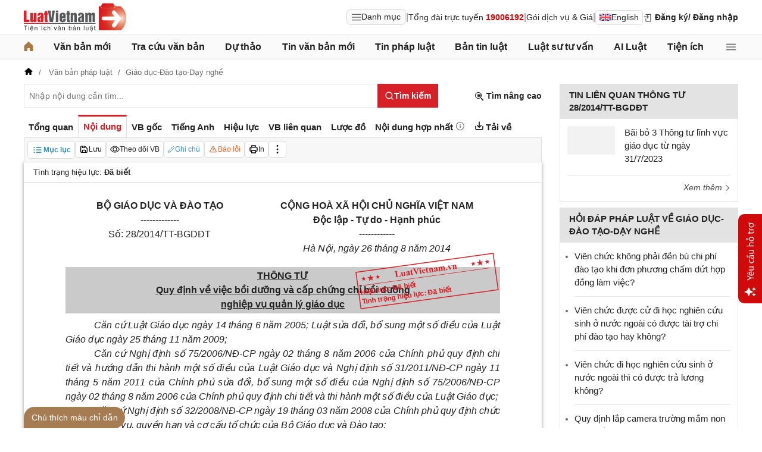

--- FILE ---
content_type: text/html; charset=utf-8
request_url: https://luatvietnam.vn/giao-duc/thong-tu-28-2014-tt-bgddt-cap-chung-chi-boi-duong-nghiep-vu-quan-ly-giao-duc-89041-d1.html
body_size: 55416
content:
<!DOCTYPE html>
<html lang="vi">
<head>
    <meta charset="utf-8" />
    <meta name="viewport" content="width=device-width, initial-scale=1, maximum-scale=1, user-scalable=no">
    <title>Thông tư 28/2014/TT-BGDĐT cấp chứng chỉ bồi dưỡng nghiệp vụ quản lý giáo dục</title>
    <meta name=description content="Thông tư 28/2014/TT-BGDĐT của Bộ Giáo dục và Đào tạo quy định về việc bồi dưỡng và cấp chứng chỉ bồi dưỡng nghiệp vụ quản lý giáo dục">
    <meta name=keywords content="Thông tư 28/2014/TT-BGDĐT, 28/2014/TT-BGDĐT, cấp chứng chỉ bồi dưỡng nghiệp vụ quản lý giáo dục">
    <link rel=canonical href="https://luatvietnam.vn/giao-duc/thong-tu-28-2014-tt-bgddt-cap-chung-chi-boi-duong-nghiep-vu-quan-ly-giao-duc-89041-d1.html">
    
        <meta name="robots" content="index,follow,noydir,noodp" />
    <link rel="image_src" href="https://cdn.luatvietnam.vn/ImageDocs/thong-tu-28-2014-tt-bgddt-89041.jpg" />
    <meta property="fb:pages" content="1929419300682424" />
    <meta property="fb:app_id" content="117134849575084" />
    <meta property="article:author" content="https://www.facebook.com/LuatVietnam.vn" />
    <meta property="og:site_name" content="LuatVietnam" />
    <meta property="og:type" content="website" />
    <meta property="og:url" content="https://luatvietnam.vn/giao-duc/thong-tu-28-2014-tt-bgddt-cap-chung-chi-boi-duong-nghiep-vu-quan-ly-giao-duc-89041-d1.html" />
    <meta property="og:locale" content="vi_VN" />
    <meta property="og:title"
        content="Thông tư 28/2014/TT-BGDĐT cấp chứng chỉ bồi dưỡng nghiệp vụ quản lý giáo dục" />
    <meta property="og:description"
        content="Thông tư 28/2014/TT-BGDĐT của Bộ Giáo dục và Đào tạo quy định về việc bồi dưỡng và cấp chứng chỉ bồi dưỡng nghiệp vụ quản lý giáo dục" />
    <meta property="og:image" content="https://cdn.luatvietnam.vn/ImageDocs/thong-tu-28-2014-tt-bgddt-89041.jpg" />
    <meta property="og:image:secure_url"
        content="https://cdn.luatvietnam.vn/ImageDocs/thong-tu-28-2014-tt-bgddt-89041.jpg" />
    <meta property="og:image:width" content="600" />
    <meta property="og:image:height" content="300" />
    <meta property="og:caption" content="Thông tư 28/2014/TT-BGDĐT cấp chứng chỉ bồi dưỡng nghiệp vụ quản lý giáo dục" />
    <meta name="copyright" content="Copyright © 2000 - 2026 by luatvietnam.vn" />
    <meta name="author" content="LuatVietnam" />
    <meta name="language" content="vietnamese" />
    <link rel="shortcut icon" href="https://cdn2.luatvietnam.vn/images/favicon.ico" type="image/x-icon" />
        <style>body { margin: 0px; padding: 0px; line-height: 1.5; color: rgb(34, 34, 34); font-family: arial, sans-serif; font-size: 14px; text-rendering: optimizespeed; }
a { color: rgb(34, 34, 34); text-decoration: none; }
a:hover { color: rgb(128, 88, 39); }
img { border: 0px; max-width: 100%; }
svg { border: 0px; outline: 0px; vertical-align: middle; }
svg:focus { border: 0px; outline: 0px; }
h1, h2, h3, h4, h5, h6 { margin: 0px; padding: 0px; font-weight: bold; line-height: 1.4; }
p, figure, figcaption, blockquote, caption, fieldset, embed, object, applet, canvas, caption, iframe, strike, time, video { border: 0px; margin: 0px; padding: 0px; }
strong { font-weight: bold; }
p { color: rgb(34, 34, 34); }
* { box-sizing: border-box; }
::after, ::before { box-sizing: border-box; }
.fsize { color: rgb(133, 134, 138); font-size: 16px; }
.btn_en { border: 1px solid rgb(221, 221, 221); padding: 1px 6px; border-radius: 5px; display: inline-flex; gap: 8px; align-items: center; }
.btn_en img { height: 12px; }
.icbell { background: rgb(208, 10, 10); position: absolute; right: -8px; top: 0px; margin-top: -4px; display: inline-block; padding: 0.25em 0.4em; font-size: 75%; font-weight: 500; line-height: 1; text-align: center; border-radius: 0.6rem; color: rgb(255, 255, 255); }
@keyframes animateright { 
  0% { right: -400px; opacity: 0; }
  100% { right: 0px; opacity: 1; }
}
.user-acount-login { font-weight: bold; color: rgb(128, 88, 39); white-space: nowrap; text-overflow: ellipsis; overflow: hidden; font-size: 13px; display: inline-block; max-width: 80px; padding-right: 16px; }
.header { float: left; width: 100%; position: relative; border-bottom: 1px solid rgb(230, 230, 230); background: rgb(255, 255, 255); padding: 5px 0px; }
.header-logo { display: inline-block; vertical-align: middle; }
.header-logo a { display: inline-block; }
.header-logo img { display: inline-block; height: 48px; width: 172px; vertical-align: middle; }
.header-right { position: relative; display: inline-flex; align-items: center; gap: 12px; z-index: 99; }
.all-menu1 { display: inline-flex; border: 1px solid rgb(215, 216, 217); padding: 2px 8px; border-radius: 8px; background: rgb(250, 250, 250); cursor: pointer; align-items: center; gap: 8px; }
.all-menu1:hover, .all-menu1.active { background: rgb(235, 235, 235); }
.login-dropdown { display: inline-block; vertical-align: middle; }
.lvn-item { display: inline-flex; gap: 12px; align-items: center; }
.lvn-item-login { display: inline-flex; align-items: center; gap: 10px; }
.btn-login { display: inline-block; cursor: pointer; font-weight: bold; }
.lvn-item-text { display: inline-block; position: relative; }
.ul-service{position:absolute;left:-90px;padding-top:7px;z-index:99;display:none}
.ul-service ul{float:left;margin:0;background:#fff;box-shadow:0 0 15px 0 rgba(0,0,0,.3);border-radius:4px;padding:8px 16px;width:270px}
.ul-service li{list-style:inside;padding:6px 0;font-size:14px}
.thumb-user { position: relative; }
.btn-thongbao { cursor: pointer; height: 24px; width: 24px; display: grid; place-items: center; position: relative; top: 3px; }
.btn-user-login { display: flex; cursor: pointer; position: relative; gap: 10px; align-items: center; }
.ic-userdown { border-color: rgb(34, 34, 34) transparent transparent; border-style: solid; border-width: 6px 4px 0px; display: inline-block; vertical-align: middle; position: absolute; right: 0px; top: 9px; }
.avata-user { display: inline-block; width: 24px; height: 24px; border-radius: 100%; vertical-align: middle; }
.name-user-text { font-size: 14px; margin-bottom: 2px; font-weight: bold; white-space: nowrap; text-overflow: ellipsis; overflow: hidden; color: rgb(166, 121, 66); max-width: 100px; padding-right: 12px; position: relative; }
.btn-pushbar-close { height: 40px; width: 40px; line-height: 40px; padding: 0px; margin: 0px; border: 0px; background: 0px center; position: absolute; left: 6px; text-align: center; top: 9px; cursor: pointer; font-size: 30px; }
.btn-link-search { float: right; font-weight: bold; position: relative; margin-top: 10px; }
.nav-lvn { width: 100%; float: left; background: rgb(250, 250, 250); border-bottom: 1px solid rgb(230, 230, 230); margin-bottom: 12px; }
.nav-main { position: relative; max-width: 1200px; margin: 0px auto; }
.menu-bar { padding: 0px; display: flex; justify-content: space-between; margin: 0px auto; }
.menu-bar ul, .menu-bar li { padding: 0px; margin: 0px; list-style-type: none; }
.menu-bar li { position: relative; }
.menu-bar > li { margin-right: 12px; position: relative; font-weight: 400; color: rgb(34, 34, 34); transition-duration: 200ms; transition-property: color; transition-timing-function: cubic-bezier(0.7, 1, 0.7, 1); }
.menu-bar > li:last-child { margin-right: 0px; }
.menu-bar > li > a { display: block; padding: 8px 0px; font-size: 16px; font-weight: bold; }
.menu-bar ul { display: none; background: rgb(255, 255, 255); width: 230px; position: absolute; z-index: 99; box-shadow: rgba(0, 0, 0, 0.5) 5px 5px 10px 0px; padding: 16px; border-radius: 8px; border-top: 1px solid rgb(166, 121, 66); }
.menu-bar ul a { display: block; padding: 6px 0px; }
.menu-bar > li:hover > ul { display: block; }
.menu-bar svg { vertical-align: middle; display: inline-block; position: relative; top: -2px; }
.menu-bar > li > a:hover, .menu-bar > li > a.active { color: rgb(166, 121, 66); }
.ic-enlg { height: 12px; width: 16px; border-radius: 4px; margin-left: 5px; }
.all-menu2 { cursor: pointer; width: 24px; height: 24px; position: relative; top: 10px; display: grid; place-items: center; }
.all-menu2 svg:hover path, .all-menu2.active svg path { fill: rgb(166, 121, 66); }
.menu-mega { display: none; position: absolute; z-index: 99; background: rgb(255, 255, 255); width: 100%; padding: 16px; border-radius: 8px; border-top: 1px solid rgb(166, 121, 66); box-shadow: rgba(0, 0, 0, 0.18) 0px 4px 8px 0px; }
.menu-mega-head { border-bottom: 1px solid rgb(162, 163, 166); padding-bottom: 8px; width: 100%; float: left; }
.close-menu-mega { float: right; font-size: 16px; position: absolute; right: 16px; top: 13px; text-align: center; cursor: pointer; }
.menu-mega-title { color: rgb(133, 134, 138); text-transform: uppercase; font-size: 16px; }
.menu-mega-content { display: flex; float: left; width: 100%; max-height: 80vh; overflow: auto; scrollbar-width: thin; scrollbar-color: rgb(224, 224, 224) rgb(250, 250, 250); }
.menu-mega-right { float: right; width: 22%; background: rgb(250, 250, 250); padding: 16px; }
.menu-mega-left { float: left; width: 78%; border-right: 1px solid rgb(162, 163, 166); }
.row-mega { width: 100%; float: left; border-bottom: 1px solid rgb(162, 163, 166); padding: 16px 0px; }
.row-mega:last-child { border-bottom: 0px; padding-bottom: 0px; }
.col-menuvb { float: left; width: 22%; }
.col-menunew { width: 22%; float: left; }
.col-menulinhvuc { width: 56%; float: left; padding: 0px 16px; }
.mega-title { font-size: 16px; width: 100%; float: left; font-weight: bold; color: rgb(214, 17, 24); margin-bottom: 12px; }
.mega-title a { color: rgb(214, 17, 24); }
.ul-menu-mega { font-size: 14px; width: 100%; float: left; margin: 0px; padding: 0px; }
.ul-menu-mega li { list-style: none; margin-bottom: 6px; }
.ul-menu-mega li:last-child { margin-bottom: 0px; }
.ul-menu-list { display: grid; width: 100%; gap: 6px 8px; grid-template-columns: repeat(2, 1fr); margin: 0px; padding-left: 24px; font-size: 14px; }
.search-menulvvb { width: 100%; float: left; position: relative; margin-bottom: 16px; }
.div-menu-list { width: 100%; float: left; }
.input.input-menulvvb { width: 100%; padding-right: 40px; height: 36px; border-radius: 5px; font-size: 14px; }
.btn-menulvvb { position: absolute; right: 0px; top: 0px; width: 36px; height: 36px; display: grid; place-items: center; cursor: pointer; z-index: 1; }
.ul-menu-list2 { margin: 0px; width: 100%; float: left; padding-left: 24px; font-size: 14px; }
.ul-menu-list2 li { margin-bottom: 7px; }
.mega-title2 { width: 100%; float: left; margin-bottom: 12px; font-size: 14px; font-weight: bold; }
.more-menu { width: 100%; float: left; margin-top: 10px; border-top: 1px solid rgb(215, 216, 217); padding-top: 10px; }
.btn-more-menu { display: inline-block; font-size: 14px; color: rgb(133, 134, 138); cursor: pointer; }
.btn-more-menu:hover { color: rgb(166, 121, 66); }
.col-menuvb2 { width: 25%; float: left; padding-right: 16px; }
.col-menuvb2:last-child { padding-right: 0px; }
.row-menu1 { padding: 8px 0px; float: left; width: 100%; border-bottom: 1px solid rgb(215, 216, 217); }
.row-menu1:last-child { border-bottom: 0px; }
.row-menu1 > a { color: rgb(214, 17, 24); font-size: 16px; font-weight: bold; }
.row-menu2 { padding: 10px 0px; float: left; width: 100%; }
.row-menu2 > a { color: rgb(214, 17, 24); font-size: 16px; font-weight: bold; }
.iconnew { margin-left: 5px; }
.icon-appstore { display: inline-block; }
.icon-appstore img { display: inline-block; height: 36px; vertical-align: middle; }
.text-appstore { width: 64px; display: inline-block; }
.link-socal { margin-right: 12px; }
.svguser { margin-right: 5px; position: relative; top: 1px; margin-left: 10px; float: left; }
.link-color { color: rgb(128, 88, 39); cursor: pointer; }
.main { float: left; width: 100%; position: relative; }
.main-header { max-width: 1200px; margin: auto; position: relative; display: flex; width: 100%; justify-content: space-between; align-items: center; }
.main-content { max-width: 1200px; margin: auto; }
.content-left { width: 75%; padding-right: 30px; float: left; position: relative; }
.sidebar-overlay { visibility: hidden; position: fixed; inset: 0px; opacity: 0; background: rgb(0, 0, 0); z-index: 9999; transform: translateZ(0px); }
.sidebar-default { background-color: rgb(255, 255, 255); width: 0px; transform: translate3d(-280px, 0px, 0px); position: relative; display: block; min-height: 100%; overflow: hidden auto; border: 0px; transition: 0.5s cubic-bezier(0.55, 0, 0.1, 1); }
.sidebar-fixed-left, .sidebar-fixed-right, .sidebar-stacked { position: fixed; top: 0px; bottom: 0px; z-index: 99991; }
.sidebar-fixed-left { left: 0px; box-shadow: rgba(0, 0, 0, 0.35) 2px 0px 15px; }
.section-content { float: left; width: 100%; position: relative; }
.table { border-collapse: collapse; border-spacing: 0px; width: 100%; }
.table td, .table th { padding: 6px 8px; border-top: 1px solid rgb(224, 224, 224); }
.table-bordered, .table-bordered td, .table-bordered th { border: 1px solid rgb(224, 224, 224); }
.form-group { float: left; width: 100%; position: relative; margin-bottom: 16px; display: table; }
.form-control { width: 100%; float: left; position: relative; }
.input, .select, .textarea, .button { font-family: arial, sans-serif; font-size: 14px; font-weight: 400; line-height: inherit; outline: 0px; }
.input, .select { height: 40px; padding: 0px 8px; }
.input, .select, .textarea { display: inline-block; border: 1px solid rgb(230, 230, 230); margin: 0px; box-shadow: none; appearance: none; }
.input:focus, .select:focus, .textarea:focus { border: 1px solid rgb(234, 234, 234); outline: 0px; box-shadow: rgba(0, 0, 0, 0.075) 0px 1px 1px inset, rgba(255, 255, 255, 0.6) 0px 0px 8px; transition: border-color 0.15s ease-in-out, box-shadow 0.15s ease-in-out; }
.text-center { text-align: center; }
.color-red { color: rgb(208, 10, 10); }
.color-orange { color: rgb(242, 101, 34); }
.breadcrumb { float: left; width: 100%; color: rgb(102, 102, 102); margin-bottom: 10px; white-space: nowrap; text-overflow: ellipsis; overflow: hidden; font-size: 13px; }
.breadcrumb a { display: contents; color: rgb(102, 102, 102); }
.breadcrumb a:not([class="fields"]) + a:not([class="fields"])::before { padding: 0px 5px; color: rgb(102, 102, 102); content: "/ "; }
.svg-home-crumb { position: relative; top: -3px; }
.post-list { border: 1px solid rgb(230, 230, 230); padding: 12px; width: 100%; float: left; }
.post-grid { display: grid; }
.figure-thumbnail { margin-bottom: 12px; display: block; position: relative; }
.thumbnail { display: block; overflow: hidden; height: 0px; position: relative; width: 100%; background: rgb(242, 242, 242); }
.image { display: block; position: absolute; top: 0px; left: 0px; width: 100%; height: 100%; object-position: center center; }
.thumb5x3 { padding-bottom: 60%; }
.thumb-l80 { float: left; width: 80px; margin-right: 16px; margin-bottom: 0px; }
.font-bold { font-weight: bold; }
.body-hidden { overflow: hidden; }
.popup-bg { background: rgba(0, 0, 0, 0.6); position: fixed; display: none; z-index: 99999; height: 100%; width: 100%; inset: 0px; overflow: hidden auto; align-items: flex-start; justify-content: center; }
.popup-wrapper, .popup-wrapper2 { width: 100%; max-width: 430px; position: absolute; top: 50%; left: 50%; transform: translateX(-50%) translateY(-50%); }
.popup-body { position: relative; float: left; width: 100%; background: rgb(255, 255, 255); box-shadow: rgba(0, 0, 0, 0.16) 0px 2px 5px 0px, rgba(0, 0, 0, 0.12) 0px 2px 10px 0px; }
.close-popup { position: absolute; right: -12px; top: -12px; z-index: 999; width: 30px; height: 30px; text-align: center; cursor: pointer; border-radius: 100%; background: rgb(128, 88, 39); color: rgb(255, 255, 255); font-size: 24px; line-height: 30px; }
.close-popup i { font-size: 10px; line-height: 30px; }
.popup-content { float: left; width: 100%; }
.target-hidden { display: none !important; }
[data-tab-content] { display: none; }
.active[data-tab-content] { display: block; }
.tab-content { width: 100%; float: left; }
.sidebar-300 { width: 25%; position: relative; float: right; }
.sidebar { float: left; width: 100%; margin-bottom: 10px; }
.sidebar-header { float: left; width: 100%; position: relative; }
.sidebar-content { float: left; width: 100%; position: relative; }
.post-news-sb { width: 100%; float: left; padding-bottom: 6px; border-bottom: 1px solid rgb(221, 221, 221); margin-bottom: 12px; }
.div-themthem { width: 100%; float: left; text-align: right; border-top: 1px solid rgb(221, 221, 221); margin-top: 10px; padding-top: 10px; font-size: 14px; font-style: italic; }
.div-themthem a { color: rgb(68, 68, 68); }
.ul-list { float: left; width: 100%; padding: 0px 0px 0px 12px; margin: 0px; font-size: 17px; }
.ul-list li { padding: 12px 0px; border-bottom: 1px solid rgb(230, 230, 230); color: rgb(102, 102, 102); font-size: 14px; }
.ul-list li:last-child { padding-bottom: 0px; border-bottom: 0px; }
.ul-list li:first-child { padding-top: 0px; }
.ul-list li a { font-size: 15px; }
.heading-sb { background: rgb(227, 227, 227); padding: 8px 16px; text-transform: uppercase; font-size: 15px; font-weight: bold; }
.title-sb { font-size: 15px; padding-bottom: 6px; }
.p16 { font-size: 15px; font-weight: bold; }
.p13 { font-size: 13px; }
.timeline-head { width: 100%; float: left; }
.timeline-content { float: left; width: 100%; overflow-y: auto; max-height: 590px; border: 1px solid rgb(221, 221, 221); scrollbar-width: thin; padding: 16px; scrollbar-color: rgb(224, 224, 224) transparent; }
[data-role="backtotop"] { background-color: rgb(189, 189, 189); position: fixed; bottom: 70px; right: 10px; z-index: 999; border-radius: 100%; height: 40px; width: 40px; line-height: 40px; text-align: center; display: none; color: rgb(255, 255, 255); cursor: pointer; }
[data-role="backtotop"]:hover { background-color: rgb(128, 88, 39); color: rgb(255, 255, 255); }
.color-dark { color: rgb(102, 103, 119); }
.color-law { color: rgb(128, 88, 39); }
.section-search { float: left; width: 100%; position: relative; margin-bottom: 12px; }
span[data-toggle-target] { cursor: pointer; }
.btn-search-lvn { border: 1px rgb(215, 32, 39); font-size: 14px; }
.iconlvn-remove { display: inline-block; width: 14px; height: 14px; position: relative; }
.iconlvn-remove::before, .iconlvn-remove::after { content: ""; position: absolute; top: 0px; left: 6px; width: 2px; height: 14px; background: rgb(255, 255, 255); }
.iconlvn-remove::before { transform: rotate(45deg); }
.iconlvn-remove::after { transform: rotate(-45deg); }
#authPopup ._iframe { width: 100%; }
@keyframes spinner-rotate { 
  0% { transform: rotate(0deg); }
  100% { transform: rotate(360deg); }
}
._iframe { float: left; width: 100%; min-height: 350px; }
#authPopup ._iframe { transition: height 0.3s ease-in-out; }
img[data-src] { opacity: 0; transform: scale(1.05); filter: blur(8px); transition: opacity 0.6s ease-out, transform 0.6s ease-out, filter 0.6s ease-out; will-change: opacity, transform, filter; }
.loading-overlay { position: absolute; top: 0px; left: 0px; width: 100%; height: 100%; background-color: rgba(255, 255, 255, 0.8); align-items: center; display: flex; justify-content: center; z-index: 1; transition: opacity 0.3s; }
#authPopup .loading-spinner { border-width: 4px; border-style: solid; border-color: rgba(0, 0, 0, 0.1) rgba(0, 0, 0, 0.1) rgba(0, 0, 0, 0.1) rgb(51, 51, 51); border-image: initial; border-radius: 50%; width: 40px; height: 40px; animation: 1s linear 0s infinite normal none running spin; }
@keyframes spin { 
  0% { transform: rotate(0deg); }
  100% { transform: rotate(360deg); }
}
._iframe { float: left; width: 100%; min-height: 350px; }
.is-loading { position: relative; }
.w-popbackground { background: rgba(0, 0, 0, 0.6); position: fixed; z-index: 9999; height: 100%; width: 100%; inset: 0px; }
.w-popauto { margin: auto; max-width: 600px; width: 90%; position: absolute; top: 50%; left: 50%; transform: translateX(-50%) translateY(-50%); }
.w-popmain { width: 100%; float: left; background: rgb(255, 255, 255); border-radius: 10px; overflow: hidden; }
.w-pophead { text-align: center; padding: 16px; width: 100%; float: left; }
.w-popcontent1 { width: 100%; float: left; }
.w-po-title { font-size: 18px; font-weight: bold; }
.popup-wrapper.popup-phantich .popup-body { box-shadow: none; }
.wrapper-phantichvb { width: 100%; float: left; padding: 24px; }
.entry-phan-tich.right * { font-size: 14px !important; font-family: arial, sans-serif !important; }
.dropdown-wrapper.wrapper-full { width: 100%; top: 36px; }
.li-chuong.dropdown_active5 * { font-weight: 700 !important; color: rgb(166, 121, 66) !important; }
.body-vbsongngu { border: 1px solid rgb(221, 221, 221); padding: 16px; line-height: 1.6; font-size: 14px; height: 69vh; overflow-y: auto; scrollbar-width: thin; position: relative; scrollbar-color: rgb(224, 224, 224) transparent; }
.body-vbsongngu * { font-size: 14px; }
.body-vbsongngu::-webkit-scrollbar { width: 8px; background-color: rgb(249, 249, 249); }
.body-vbsongngu::-webkit-scrollbar-thumb { background: rgb(224, 224, 224); }
.body-vbsongngu p { margin: 8px 0px; }
.the-document-entry [id^="demuc"] { scroll-margin-top: 120px; }
.the-document-body.ptvb { position: relative; }
.the-document-vbl { padding: 20px; width: 100%; float: left; }
.the-document-entry { padding: 16px 70px; float: left; width: 100%; }
.tag-link { color: rgb(166, 124, 82); }
.the-document-item { background: rgb(247, 247, 247); padding: 5px; border: 1px solid rgb(221, 221, 221); display: flex; gap: 5px; }
.the-document { float: left; width: 100%; border-bottom: 1px solid rgb(68, 68, 68); margin-bottom: 30px; }
.the-document-header { float: left; width: 100%; }
.the-document-title { font-size: 20px; margin-bottom: 16px; }
.the-document-body { font-size: 16px; line-height: 1.5; float: left; width: 100%; word-break: break-word; }
.the-document-body * { font-size: 16px !important; line-height: 1.5; }
.the-document-body h2 { margin: 8px 0px; font-size: 18px; }
.the-document-body h3 { margin: 8px 0px; font-size: 17px; }
.the-document-body h4 { margin: 8px 0px; font-size: 16px; }
.the-document-body h5 { margin: 8px 0px; font-size: 16px; }
.the-document-body.doc-summary p { margin: 10px 0px; }
.the-document-body a { color: rgb(166, 124, 82); }
.the-document-body table { word-break: normal; }
.the-document-body table td { padding: 3px; }
.the-document-heading { font-size: 16px; float: left; width: 100%; text-transform: uppercase; margin-bottom: 16px; }
.div-table { width: 100%; float: left; font-size: 14px; margin-bottom: 24px; }
.bg-f7f7f7 { background: rgb(247, 247, 247); }
.div-table td { width: 25%; }
.tooltip-1 { display: inline-block; }
.ic-tooltip-1 { margin-left: 3px; position: relative; top: -2px; }
.tooltip-content-1 { display: none; margin-top: -5px; position: absolute; z-index: 9999; min-width: 96px; padding-top: 5px; text-align: left; }
.tooltip-text-1 { font-size: 14px; box-shadow: rgba(0, 0, 0, 0.25) 0px 2px 6px; background-color: rgb(255, 255, 255); width: 100%; color: rgb(34, 34, 34); float: left; padding: 12px; cursor: initial; position: relative; }
.tooltip-text-1.fix-backg { background: rgb(255, 248, 228); }
.tooltip-text-1 p { padding: 3px 0px; }
.tooltip-1:hover .tooltip-content-1 { display: block; }
.tooltip-content-1.fix-w430 { width: 430px; }
.the-tab-panel { width: 100%; float: left; position: relative; }
.ul-tab-document { display: flex; padding: 0px; margin: 0px; }
.tab-item-doc { list-style: none; padding: 6px 8px; font-size: 15px; font-weight: bold; cursor: pointer; border-top: 3px solid rgb(255, 255, 255); display: inline-flex; justify-content: center; align-items: center; text-align: center; }
.tab-item-doc:hover { color: rgb(166, 124, 82); }
.tab-item-doc.active { color: rgb(215, 32, 39); border-width: 3px 1px 1px; border-style: solid; border-color: rgb(215, 32, 39) rgb(221, 221, 221) rgb(247, 247, 247); }
.tab-content.box-shadow { margin-bottom: 30px; box-shadow: rgb(153, 153, 153) 0px 0px 6px 0px; }
.document-item:last-child { margin-right: 0px; }
.btn-doc { border-radius: 5px; text-align: center; font-size: 12px; padding: 4px 6px; cursor: pointer; background: rgb(255, 255, 255); border: 1px solid rgb(221, 221, 221); display: flex; align-items: center; justify-content: center; gap: 4px; min-height: 28px; }
.btn-doc:hover { background: rgb(255, 255, 255); }
.btn-doc.color-orange { color: rgb(242, 101, 34); }
.doc-mucluc { font-weight: bold; color: rgb(55, 146, 180); }
.doc-so-sanhvb { font-weight: bold; color: rgb(215, 32, 39); background: rgb(255, 255, 255); }
.btn-doc:hover { color: rgb(166, 124, 82); }
.btndoc-more.tooltip-1 { position: relative; }
.tooltip-content-1.w-navtip { width: 230px; right: 0px; }
.ul-navtip { margin: 0px; padding: 0px; }
.ul-navtip li { list-style: none; border-bottom: 1px solid rgb(221, 221, 221); padding: 10px 16px; }
.tooltip-nav { padding: 0px; background: rgb(255, 255, 255); box-shadow: rgba(0, 0, 0, 0.25) 0px 2px 6px; }
.mr-12 { margin-right: 12px; }
.svg-down { margin-right: 3px; position: relative; top: -3px; }
.svg-mix { position: relative; top: -3px; }
.row-status { padding: 6px 16px; float: left; width: 100%; border-bottom: 1px solid rgb(221, 221, 221); }
.item-status { display: inline-block; margin-right: 16px; position: relative; font-size: 13px; }
.item-status:last-child { margin-right: 0px; }
.the-document-body.max-height { max-height: 720px; overflow: hidden; }
.download-files { width: 100%; float: left; margin-top: 16px; font-size: 16px; }
.color-error { color: rgb(202, 65, 0); }
.tooltip-button { position: relative; display: inline-block; }
.tooltip-chidan * { font-size: 14px !important; }
.fix_docquyen { position: relative; }
.khung_docquyen { position: absolute; right: 0px; z-index: 1; top: 100px; width: 244px; height: 99px; }
.img-bgdocquyen { position: absolute; left: 0px; top: 0px; width: 244px; height: 99px; }
.text_docquyen { transform: rotate(-8deg); position: relative; top: 40px; line-height: 1.4; padding: 5px 10px; height: 45px; color: rgb(216, 29, 34); font-size: 12px; overflow: hidden; font-weight: bold; }
.the-document-body blockquote { margin-left: 48px; border-left: 3px solid rgb(204, 204, 204); padding-left: 16px; }
.main-tab { display: flex; flex-direction: column; }
.layout-download { display: grid; gap: 24px; grid-template-columns: repeat(2, 1fr); }
.list-download { float: left; width: 100%; margin-bottom: 24px; padding-right: 24px; position: relative; padding-left: 48px; font-size: 15px; }
.ic-download-vb { position: absolute; left: 0px; top: -5px; height: 28px; width: 28px; }
.list-head { font-size: 16px; float: left; width: 100%; margin-bottom: 24px; position: relative; }
.note-download { float: left; width: 100%; color: rgb(102, 102, 102); font-size: 14px; font-style: italic; }
.li-hide { display: none; }
.tooltip-content-1.fix-tooltipmix { margin-top: -10px; width: 400px; }
.tooltip-text-1.fix-tooltipmix { font-size: 14px; font-weight: normal; line-height: 1.4; background: rgb(255, 248, 228); border: 1px solid rgb(253, 198, 137); }
.tooltip-text-1.fix-tooltipmix p { padding: 3px 0px; }
.box-text-content { margin-bottom: 5px; overflow: hidden; display: -webkit-box; -webkit-box-orient: vertical; font-style: italic; }
.the-document-heading.fixhead { margin-bottom: 24px; border-bottom: 1px solid rgb(221, 221, 221); padding-bottom: 12px; }
.toc-head-doc { float: left; width: 100%; background: rgb(166, 124, 82); font-size: 16px; padding: 8px 16px; color: rgb(255, 255, 255); font-weight: bold; text-transform: uppercase; }
.toc-document { float: left; width: 100%; padding: 4px 16px; background: rgb(255, 253, 242); min-height: 400px; }
.toc-document .item-article { cursor: pointer; }
.close-popup.fixmg0 { right: 4px; top: 4px; }
.main-popup { max-width: 1200px; margin: auto; position: relative; }
.popup-wrapper.popup-mucluc { max-width: 72.5%; width: 90%; top: 20%; left: 0px; transform: translateX(0px) translateY(10%); }
.document-height { max-height: 65vh; scrollbar-width: thin; overflow-y: auto; scrollbar-color: rgb(224, 224, 224) transparent; }
.tab-panel { display: flex; }
.m-mucluc { background: rgb(236, 236, 236); color: rgb(0, 128, 128); padding: 0px 6px; display: none; font-weight: bold; cursor: pointer; border-radius: 5px; height: 32px; line-height: 32px; position: relative; white-space: nowrap; top: 4px; }
.bg-mm { float: left; height: 12px; width: 12px; background: rgb(255, 248, 143); border: 1px solid rgb(234, 226, 137); margin-right: 8px; position: relative; top: 5px; }
.bgthaythe { background: rgb(129, 0, 221); border: 1px solid rgb(104, 68, 147); }
.bghuongdan { background: rgb(0, 128, 0); border: 1px solid rgb(0, 140, 111); }
.bgcum { background: rgb(255, 255, 255); border: 1px solid rgb(255, 255, 255); }
.bgbaibo { background: rgb(202, 202, 202); border: 1px solid rgb(188, 187, 188); }
.bgbinhluan { background: rgb(219, 229, 241); border: 1px solid rgb(177, 201, 234); }
.text-grid { display: grid; }
.text_docquyen * { font-size: 12px !important; }
div[class^="docitem"] { margin: 8px 0px; }
.tooltip-content-1.w-tip-r { width: 180px; border-radius: 8px; right: 0px; background: rgb(255, 255, 255); box-shadow: rgba(0, 0, 0, 0.16) 0px 2px 5px 0px, rgba(0, 0, 0, 0.12) 0px 2px 10px 0px; }
.document-tip { position: relative; }
.document-tip-r { position: absolute; right: -32px; }
.btn-tip-r { width: 24px; height: 24px; display: inline-block; cursor: pointer; text-align: center; color: rgb(102, 102, 102); line-height: 24px; }
.bg-theo-doi { background: rgb(51, 115, 255); border-radius: 3px; color: rgb(255, 255, 255); padding: 1px 3px; font-weight: bold; position: relative; top: -2px; margin-left: 5px; cursor: pointer; display: inline-block; font-size: 11px !important; }
.item-tools-hd { margin-right: 16px; display: inline-block; }
.line-through { color: rgb(129, 0, 221); text-decoration: line-through; }
.select-cdx { border: 1px solid rgb(224, 224, 224); border-radius: 4px; position: relative; font-size: 13px; width: 66px; max-width: 380px; font-family: arial, sans-serif; padding: 2px; background-color: rgb(242, 242, 242); }
@keyframes animation-layer-1 { 
  0% { transform: rotate(0deg); }
  8% { transform: rotate(0deg); }
  12% { transform: rotate(42deg); }
  16% { transform: rotate(-35deg); }
  20% { transform: rotate(0deg); }
  23% { transform: rotate(28deg); }
  26% { transform: rotate(-20deg); }
  29% { transform: rotate(0deg); }
  31% { transform: rotate(16deg); }
  33% { transform: rotate(-12deg); }
  35% { transform: rotate(0deg); }
  37% { transform: rotate(-6deg); }
  39% { transform: rotate(0deg); }
}
.item-hdsd-fix { position: relative; }
.tooltip-boxvb * { font-size: 14px !important; }
.tools-chidanvb { position: fixed; left: 0px; z-index: 999; bottom: 0px; width: 100%; }
.tools-chidanvb .main-content { position: relative; }
.btn-ctmcd { position: absolute; background: rgb(166, 124, 82); bottom: 0px; cursor: pointer; height: 36px; line-height: 36px; color: rgb(255, 255, 255); width: 170px; text-align: center; font-size: 14px; border-radius: 24px 24px 24px 0px; }
.rows-ctmcd { float: left; width: 100%; margin-bottom: 8px; }
.close-ctmcd { position: absolute; top: 0px; right: 0px; font-size: 24px; height: 24px; width: 24px; text-align: center; line-height: 24px; z-index: 9; cursor: pointer; }
.box-ctmcd { display: none; position: absolute; background-color: rgb(241, 241, 241); width: 100%; max-width: 870px; box-shadow: rgba(0, 0, 0, 0.2) 0px 8px 16px 0px; z-index: 1; bottom: 0px; padding: 12px; font-size: 14px; left: 0px; }
.list-download-sub1 { width: 100%; float: left; padding-left: 40px; position: relative; margin-bottom: 30px; overflow-y: auto; scrollbar-width: thin; }
.list-download-sub1::after { position: absolute; content: ""; width: 1px; background: rgb(221, 221, 221); top: 4px; left: 14px; bottom: 10px; }
.tab-tom-tat, .tab-vb-goc, .tab-tieng-anh, .tab-hieu-luc, .tab-vb-lien-quan, .tab-luoc-do, .tab-vietnamese, .tab-download { position: relative; }
.box_wg_vb2 { float: left; width: 100%; position: relative; }
.title_vb_mix2 { float: left; width: 100%; margin-bottom: 10px; }
.tievb2 { font-size: 15px; color: rgb(17, 139, 142); padding-top: 12px; font-weight: bold; }
.rows-mixvb { float: left; width: 100%; margin-bottom: 16px; }
.time-mixvb { width: 100%; float: left; margin-bottom: 10px; }
.time-mixvb-left { float: left; }
.a-time-mixvb-left { font-size: 14px; font-weight: bold; text-decoration: underline; cursor: pointer; }
.title-mixvb { width: 100%; float: left; }
.title-mixvb-post { font-size: 15px; color: rgb(166, 124, 82); }
.time-mixvb-post { font-size: 13px; color: rgb(102, 102, 102); font-style: italic; }
.timeline-head.div-mgb16 { margin-bottom: 16px; }
.bg-mix { border-radius: 4px; font-weight: bold; font-size: 12px; padding: 2px 4px; background: rgb(151, 108, 55); color: rgb(255, 255, 255); position: relative; top: -2px; }
.box-text-content { font-weight: normal; }
.box-text-content.hig-scrol { max-height: 250px; overflow-y: auto; scrollbar-width: thin; }
.row-head-status { padding: 4px 16px; float: left; width: 100%; border-bottom: 1px solid rgb(221, 221, 221); }
.btn-printdoc { cursor: pointer; display: inline-block; }
.tooltip-content-1.hover-none:hover { display: none; }
.div-data { width: 100%; float: left; }
.btn-popsupport { border-radius: 10px 0px 0px 10px; position: fixed; z-index: 9; right: 0px; width: 40px; overflow: hidden; color: rgb(255, 255, 255); height: 150px; top: 50%; cursor: pointer; }
.color-mix { color: rgb(166, 124, 82); }
.doclink { color: rgb(166, 124, 82); cursor: pointer; }
.search-home { width: 80%; position: relative; float: left; }
.input-search-lvn { width: 100%; padding-right: 135px; }
.text-clear { position: absolute; right: 115px; top: 13px; font-size: 10px; color: rgb(102, 102, 102); cursor: pointer; background: 0px center; border: 0px; outline: 0px; }
[data-role="search-suggest-input"]:placeholder-shown ~ .text-clear { display: none; }
.btn-search-lvn { position: absolute; right: 0px; padding: 0px 12px; height: 40px; z-index: 9; top: 0px; cursor: pointer; text-align: center; line-height: 40px; background: rgb(215, 32, 39); color: rgb(255, 255, 255); font-weight: bold; display: flex; gap: 6px; align-items: center; }
.search-box { box-shadow: rgba(0, 0, 0, 0.21) 0px 6px 6px; width: 80%; position: absolute; left: 0px; top: 48px; background: rgb(255, 255, 255); z-index: 99; display: none; }
.close-search-box { position: absolute; right: 10px; top: 14px; cursor: pointer; width: 24px; height: 24px; display: grid; place-items: center; }
.search-tab { width: 100%; float: left; border-bottom: 1px solid rgb(224, 224, 224); padding: 16px 16px 0px; }
.search-tab a { display: inline-block; position: relative; padding-bottom: 10px; margin-right: 24px; color: rgb(133, 134, 138); }
.search-tab a.active { color: rgb(237, 28, 36); font-weight: bold; border-bottom: 1px solid rgb(237, 28, 36); }
.search-content { width: 100%; float: left; max-height: 340px; overflow-y: auto; padding: 16px; scrollbar-width: thin; scrollbar-color: rgb(224, 224, 224) transparent; }
.color-cyan { color: rgb(55, 146, 180); }
.doc-vbl-heading { font-size: 18px; font-weight: bold; margin-bottom: 12px; }
.goidvlvn2-list:hover * { color: rgb(255, 255, 255); }
.goidvlvn2-list.active * { color: rgb(255, 255, 255); }
.goidvlvn2-list2.active * { color: rgb(255, 255, 255); }
.mg0 { margin-bottom: 0px; }
.toolbar { display: flex; gap: 5px; }
@keyframes fadePulse { 
  0% { opacity: 0.5; }
  50% { opacity: 1; }
  100% { opacity: 0.5; }
}
.fade-switch > * { opacity: 1; }
@keyframes toolbar-spinner { 
  100% { transform: rotate(360deg); }
}
@keyframes spinner-rotate { 
  0% { transform: rotate(0deg); }
  100% { transform: rotate(360deg); }
}
@keyframes stickyFadeIn { 
  0% { opacity: 0; transform: translateY(-10px); }
  100% { opacity: 1; transform: translateY(0px); }
}
@keyframes shimmer { 
  0% { background-position: -400px 0px; }
  100% { background-position: 400px 0px; }
}
@keyframes rotate { 
  100% { transform: rotate(360deg); }
}
@keyframes dash { 
  0% { stroke-dasharray: 1, 200; stroke-dashoffset: 0; }
  50% { stroke-dasharray: 90, 150; stroke-dashoffset: -35; }
  100% { stroke-dasharray: 90, 150; stroke-dashoffset: -124; }
}
.loading-spinner { width: 24px; height: 24px; display: inline-flex; align-items: center; justify-content: center; animation: 1.4s linear 0s infinite normal none running spinner-rotate; }
@keyframes spinner-rotate { 
  0% { transform: rotate(0deg); }
  100% { transform: rotate(360deg); }
}
@keyframes spinner-dash { 
  0% { stroke-dasharray: 1, 200; stroke-dashoffset: 0; }
  50% { stroke-dasharray: 90, 200; stroke-dashoffset: -45; }
  100% { stroke-dasharray: 90, 200; stroke-dashoffset: -135; }
}
.placeholder { display: inline-flex; align-items: center; justify-content: center; gap: 4px; position: relative; pointer-events: none; }
.placeholder .shimmer { display: inline-block; border-radius: 4px; background: linear-gradient(90deg, rgb(242, 242, 242) 25%, rgb(234, 234, 234) 50%, rgb(242, 242, 242) 75%) 0% 0% / 200% 100%; animation: 1.5s linear 0s infinite normal none running shimmer; width: 25px; height: 10px; vertical-align: middle; transform: none !important; position: static !important; }
@keyframes shimmer { 
  0% { background-position: 200% 0px; }
  100% { background-position: -200% 0px; }
}
@keyframes around { 
  0% { transform: rotate(0deg); }
  100% { transform: rotate(360deg); }
}
[data-role="account-area"].is-loading { pointer-events: none; user-select: none; position: relative; }
[data-role="account-area"].is-loading > * { visibility: hidden; }
[data-role="account-area"].is-loading::after { content: ""; position: absolute; inset: 0px; z-index: 1; border-radius: 6px; background: linear-gradient(90deg, rgb(240, 242, 245) 25%, rgb(228, 230, 235) 37%, rgb(240, 242, 245) 63%) 0% 0% / 400% 100%; animation: 1.4s ease-in-out 0s infinite normal none running account-skeleton; }
@keyframes account-skeleton { 
  0% { background-position: 100% 0px; }
  100% { background-position: -100% 0px; }
}
[data-role="account-area"] .icbell { display: inline-flex; align-items: center; justify-content: center; width: 22px; height: 16px; font-size: 11px; line-height: 1; border-radius: 999px; box-sizing: border-box; flex-shrink: 0; }
.popupRelate { cursor: pointer; }
.docitem-55, .docitem-56 { background: rgb(202, 202, 202); padding: 3px 0px; }
.center, .docitem-13, .text-center, .docitem-13 .popupRelate, .docitem-13 .popupRelate2 { text-align: center; }
.noidung_soanh * { font-size: 14px !important; color: rgb(34, 34, 34) !important; line-height: 1.5 !important; }
.docitem-binhluan { background: rgb(175, 221, 245); padding: 16px 32px; border-radius: 5px; font-style: italic; margin-bottom: 20px; position: relative; }
.the-document-body .docitem-binhluan p { margin: 0px; }
span.nhay1 { background: url("/images/nhay1.png") no-repeat; height: 12px; width: 16px; position: absolute; left: 10px; top: 20px; }
span.nhay2 { background: url("/images/nhay2.png") no-repeat; height: 12px; width: 16px; position: absolute; right: 12px; bottom: 16px; }
.the-document-body .docitem-binhluan p { margin: 0px; }
.the-article-body table { overflow: auto; max-width: 98% !important; border-collapse: initial !important; border: 0px !important; margin-left: 0px !important; }
.the-article-body table td, .the-article-body table th { border: 0px; }
.nd-bi-suadoi, .nd-suadoi * { font-family: Montserrat, sans-serif !important; }
.docitem-8 sup, .docitem-13 sup, .docitem-14 sup { padding: 0px; line-height: 0 !important; vertical-align: top !important; }
.div-data { width: 100%; float: left; }
.div-relatevb2 * { font-size: 14px !important; }
.bg_xam2, .docitem-55, .docitem-56 { background: rgb(202, 202, 202); padding: 3px 0px; color: rgb(34, 34, 34); }
.docitem-55 table *, .docitem-56 table * { background-color: rgb(202, 202, 202) !important; }
.docitem-5 { margin-top: 8px; }
.item-article { padding: 5px 0px; }
.popupRelate, .popupRelate2 { cursor: pointer; text-align: left; }
.bg_phantich { background: rgb(255, 186, 0); border-radius: 3px; color: rgb(255, 255, 255); padding: 2px 3px; font-weight: bold; position: relative; top: -2px; margin-left: 5px; cursor: pointer; display: inline-block; font-size: 11px !important; line-height: 1.6 !important; }
.dark-mode span, .dark-mode strong, .dark-mode td, .notification-content, .the-document-body p, .the-document-body span:not(.bg-ghi-chu):not(.bg-theo-doi-hieu-luc):not(.bg_phantich):not(.btn-taibieumau):not(.btn-taibieumaumix):not(.docitem-1):not(.docitem-2):not(.docitem-3):not(.docitem-13):not(.docitem-45):not(.docitem-46):not(.docitem-47):not(.docitem-49):not(.docitem-51):not(.docitem-53):not(.docitem-55):not(.docitem-57):not(.docitem-58):not(.docitem-61):not(.docitem-62):not(.icon-58):not(.nhay1):not(.nhay2):not(.bg-theo-doi):not(.bg-bosung):not(.bg-color1):not(.bg-color2):not(.bg-color3):not(.bg-color4):not(.bg-mix):not(.bg-tag-yellow):not(.bg-f7f7f7):not(.text-bosungcumtu):not(.text-xemndpc):not(.text-thaythecumtu):not(.text-binhluan):not(.text-baibocumtu):not(.text-huongdan), .user-info-content { background: 0px 0px !important; }
[data-role="doc-item-content-body"], [data-role="doc-item-content-mix-body"] { position: relative; }
.disable-click * { pointer-events: none !important; }
.disable-click .ndvb-item, .disable-click .ndvb-item * { pointer-events: auto !important; }
.m-chidan-body { width: 100%; float: left; max-height: 75vh; overflow-y: auto; }
.the-document-body table { display: block; width: 100% !important; overflow-x: auto; margin-bottom: 1rem; position: relative; }
.the-document-body table thead, .the-document-body table tbody, .the-document-body table tfoot { display: table; width: 100%; min-width: 100%; }
.the-document-body table td, .the-document-body table th { white-space: normal; word-break: break-word; min-width: 100px; box-sizing: border-box; }
.the-document-body table::before, .the-document-body table::after { content: none; display: none; width: 100%; text-align: center; font-size: 13px; font-weight: 500; color: rgb(102, 102, 102); background: rgb(249, 249, 249); padding: 10px; position: sticky; left: 0px; z-index: 5; box-sizing: border-box; }
.the-document-body table::before { top: 0px; border-bottom: 1px solid rgb(238, 238, 238); }
.the-document-body table::after { bottom: 0px; border-top: 1px solid rgb(238, 238, 238); }
@media (min-width: 769px) {
.the-document-body table::before, .the-document-body table::after { padding: 4px 10px; font-size: 12px; line-height: 1.4; color: rgb(85, 85, 85); }
.the-document-body table:has(td:nth-child(8))::before, .the-document-body table:has(th:nth-child(8))::before, .the-document-body table:has(td:nth-child(8))::after, .the-document-body table:has(th:nth-child(8))::after { display: block; content: "Giữ Shift (⇧) + Lăn chuột (🖱️) để xem hết nội dung"; }
}
.st0 { fill: rgb(253, 254, 254); }
.st1 { fill: rgb(1, 128, 199); }
.cat-box-title,.title-app{text-transform:uppercase;font-weight:700}.footer{background:#f3f3f3;float:left;width:100%;border-top:1px solid #dedede;padding-top:10px}.footer-content{float:left;width:100%;padding:15px 0}.footer-left{float:left;width:70%}.footer-right{float:right;width:25%}.footer-col3{float:left;width:33.33%;padding-right:24px}.cat-title{float:left;padding-bottom:8px;width:100%}.cat-box-title{font-size:15px;color:#231f20}.nav-bottom{float:left;width:100%;margin:0;padding:0}.nav-bottom>li{list-style:inside;padding:8px 0}.logo-footer{width:198px;height:54px}.footer-item2{float:left;width:100%;margin-bottom:20px}.hotline{float:left;margin-right:10px}.c50000{color:#c50000;font-size:15px}.font20px{font-size:20px}.mxh{float:left;margin-right:15px}.img-dmca,.img-qrcode{margin-right:16px;float:left}.mxh img{height:30px;width:30px}.appstore-badge img,.google-play-badge img{width:120px;height:36px}.title-app{font-size:15px;color:#231f20;padding-bottom:10px;position:relative;margin-bottom:16px}.title-app::before{position:absolute;left:0;height:2px;width:40px;background:#b28247;bottom:0;content:""}.google-play-badge img{margin-bottom:8px}.rows-qrcode{color:#666;font-size:12px;font-style:italic;padding-top:10px}.add-text,.add-text p{font-size:13px;color:#444}.img-qrcode img{height:86px;width:86px}.add{background:#e8e8e8;padding:10px 0;float:left;width:100%}.add-text{padding:5px 0;font-weight:700}.img-dmca{margin-top:12px;height:48px}.img-add{margin-top:24px}.divg{display:grid}.appstore-badge,.google-play-badge{display:block}[data-role=backtotop]{background-color:#bdbdbd;position:fixed;bottom:70px;right:10px;z-index:999;border-radius:100%;height:40px;width:40px;line-height:40px;text-align:center;display:none;color:#fff;cursor:pointer}.f-mxh,.img-scf{display:inline-block}[data-role=backtotop]:hover{background-color:#805827;color:#fff}.footer-text{float:left;width:100%}.img-scf{height:24px;width:24px;border-radius:3px}.f-mxh{margin-right:8px}.f-mxh .ic{font-size:24px}.fn-size{font-size:16px}@media only screen and (max-width:960px){.footer-left{float:left;width:100%}.footer-right{float:right;width:100%}.footer-col3{width:50%;margin-bottom:24px;padding-right:12px}.footer-col3:last-child{margin-bottom:0}.logo-footer{display:block;margin-bottom:16px}.footer-text{width:100%;float:left;border-top:1px solid #ddd;padding:16px 0;margin:16px 0;border-bottom:1px solid #ddd}}
.heading {
    font-size: 18px;
    text-transform: uppercase;
    display: inline-block;
}
.the-document-text {
    width: 100%;
    float: left;
    font-size: 16px;
    line-height: 1.5;
    text-align: center;
}
.section-header {
    float: left;
    width: 100%;
    position: relative;
    margin-bottom: 16px;
}
.div-themthem2 {
    width: 100%;
    float: left;
    text-align: right;
    margin-top: 10px;
    font-size: 14px;
    font-style: italic;
}
.section.boder-b0 {
    border-bottom: 0
}
.the-document-text p {
    margin: 12px 0;
}
.the-document-author {
    float: left;
    width: 100%;
    margin-bottom: 20px;
    text-align: right;
}
.title-doc-relate {
    font-size: 16px;
    font-weight: normal;
}
.font-normal {
    font-weight: normal;
}.bordered {
    border: solid 1px #e6e6e6;
}
.the-document-author a {
    display: inline-block;
    font-weight: bold;
    margin-right: 12px;
}
.section {
    float: left;
    width: 100%;
    position: relative;
    border-bottom: solid 1px #e0e0e0;
    margin-bottom: 30px;
}
.section:last-child {
   border-bottom: 0;
   padding-bottom: 0;
}
.the-document-author a svg {
    margin-right: 6px;
    vertical-align: middle;
    position: relative;
    top: -3px;
}
.the-document-tag {
    width: 100%;
    float: left;
    font-size: 16px;
    margin-bottom: 24px;
}
.tagLine {
    overflow: hidden;
    text-overflow: ellipsis;
    -webkit-line-clamp: 2;
    display: -webkit-box;
    -webkit-box-orient: vertical;
}
.the-document-tag a {
    color: #a67c52;
}
.article-item,.thumbnail{position:relative;width:100%}.thumb-l135,.thumb-l140,.thumb-l150,.thumb-l20,.thumb-l80{margin-right:16px;float:left}.article-item{float:left;padding:16px 0;border-bottom:1px solid #e6e6e6}.article-item:first-child{padding-top:0}.figure-thumbnail{margin-bottom:12px;display:block;position:relative}.thumbnail{display:block;overflow:hidden;height:0;background:#f2f2f2}.article-title{margin-bottom:8px;font-size:17px}.article-meta:last-child,.article-summary:last-child,.article-tags:last-child,.article-title:last-child{margin-bottom:0}.article-summary{margin-bottom:8px;color:#444;font-size:15px;overflow:hidden;text-overflow:ellipsis;-webkit-line-clamp:3;display:-webkit-box;-webkit-box-orient:vertical}.article-meta{margin-bottom:8px;color:#666}.thumb-l135,.thumb-l140,.thumb-l150,.thumb-l20,.thumb-l200,.thumb-l80,.thumb-r100,.thumb-r135,.thumb-r140,.thumb-r200{margin-bottom:0}.article-tags{color:#666}.image{display:block;position:absolute;top:0;left:0;width:100%;height:100%;-o-object-position:center;object-position:center}.thumb1x1{padding-bottom:100%}.thumb16x9{padding-bottom:56%}.thumb5x3{padding-bottom:60%}.thumb-l20{width:20px}.thumb-l80{width:80px}.thumb-l135{width:135px}.thumb-l140{width:140px}.thumb-l150{width:150px}.thumb-l200{float:left;width:200px;margin-right:24px}.thumb-r100{float:right;width:100px;margin-left:16px}.thumb-r135{float:right;width:135px;margin-left:16px}.thumb-r140{float:right;width:140px;margin-left:16px}.thumb-r200{float:right;width:200px;margin-left:24px}.header-grid{display:grid}.header-title{margin-bottom:12px}.heading{font-size:18px;text-transform:uppercase;display:inline-block}.heading.fixhead{float:left;width:70%}.see-more{float:right;position:relative;top:4px}.icfont12{font-size:12px}.fa-right{margin-left:5px}.font-bold{font-weight:700}.font-normal{font-weight:400}.hrline{float:left;width:100%;height:1px;background:#e6e6e6;margin:16px 0}@media (max-width:960px){.thumb-l100,.thumb-l140,.thumb-l150,.thumb-l200,.thumb-l80,.thumb-r100,.thumb-r140,.thumb-r200{width:135px}.header-initial{display:inline}.m-adv{display:block}.header-category{margin-bottom:16px}.breadcrumb{margin-bottom:12px}.thumb-r200{margin-left:16px}.thumb-l200{margin-right:16px}.article-title{font-size:17px}}
.document-title,.section-document{position:relative;width:100%;float:left}.article-document,.tabs-nav-doc{border-bottom:1px solid #e6e6e6}.section-document{margin-bottom:24px}.date-row:last-child,.section-document:last-child{margin-bottom:0}.document-title{margin-bottom:16px}.article-document{float:left;width:100%;padding:16px 12px}.post-type-document{width:78%;padding-right:3%}.post-meta-document{width:22%;min-width:165px}.post-count-document{float:left;margin-right:16px;line-height:1.6}.post-document{display:flex}.count-text{display:block;text-align:center;font-size:14px;font-weight:700}.highlight,.tag-item{display:inline-block}.title-document{font-size:16px;margin-bottom:12px}.highlight{font-size:12px;background:#d00a0a;color:#fff;margin-right:6px;padding:0 8px;border-radius:5px;font-weight:700;font-family:arial;height:20px;line-height:20px}.color-dark,.tag-item{color:#666777}.tag-item{font-size:13px;margin-right:10px}.tag-item:last-child{margin-right:0}.tag-item i{font-size:14px;margin-left:4px}.date-row{width:100%;float:left;display:table;margin-bottom:4px;font-size:13px}.date-col1,.date-col2{display:table-cell}.date-col1{width:80px;padding-right:8px}.color-law{color:#805827}.tab-doc-item{display:inline-block;padding:0 16px 8px;font-size:17px}.tab-doc-item.tabs-active{font-weight:700;color:#805827;border-bottom:3px solid #805827}.tab-doc-content{margin-bottom:16px}.summary-document{font-size:14px;color:#444;margin-bottom:12px}.meta-document{margin-bottom:12px;width:100%;float:left}@media (max-width:960px){.post-meta-document,.post-type-document{width:100%;display:block}.post-document{display:block}.post-type-document{padding-right:0}.post-count-document{margin-right:12px}.article-document{display:block;padding:16px}.title-document{font-size:17px}}
</style>

    <link rel="preload" href="https://cdn2.luatvietnam.vn/css/doc-detail/style.min.css?v=20260116" as="style" onload="this.onload=null;this.rel='stylesheet'">
    <noscript>
        <link rel="stylesheet"
              href="https://cdn2.luatvietnam.vn/css/doc-detail/style.min.css?v=20260116">
    </noscript>
    <!-- Google Tag Manager -->
<script>
    (function (w, d, s, l, i) {
        w[l] = w[l] || []; w[l].push({
            'gtm.start':
                new Date().getTime(), event: 'gtm.js'
        }); var f = d.getElementsByTagName(s)[0],
            j = d.createElement(s), dl = l != 'dataLayer' ? '&l=' + l : ''; j.async = true; j.src =
                'https://www.googletagmanager.com/gtm.js?id=' + i + dl; f.parentNode.insertBefore(j, f);
    })(window, document, 'script', 'dataLayer', 'GTM-W78WNR7');</script>
<script>
    (function (w, d, s, l, i) {
        w[l] = w[l] || []; w[l].push({
            'gtm.start':
                new Date().getTime(), event: 'gtm.js'
        }); var f = d.getElementsByTagName(s)[0],
            j = d.createElement(s), dl = l != 'dataLayer' ? '&l=' + l : ''; j.async = true; j.src =
                'https://www.googletagmanager.com/gtm.js?id=' + i + dl; f.parentNode.insertBefore(j, f);
    })(window, document, 'script', 'dataLayer', 'GTM-NVLHPK6');</script>
<!-- End Google Tag Manager -->
        <script type="application/ld+json">
        {
          "@context": "https://schema.org",
          "@graph": [
            {
              "@type": "Organization",
              "@id": "https://luatvietnam.vn/#organization",
              "name": "LuatVietnam",
              "url": "https://luatvietnam.vn",
              "logo": {
                "@type": "ImageObject",
                "url": "https://luatvietnam.vn/assets/images/logo.png"
              },
              "contactPoint": {
                "@type": "ContactPoint",
                "telephone": "+84938361919",
                "contactType": "customer service"
              },
              "founder": [
                {
                  "@type": "Person",
                  "name": "Trần Văn Trí",
                  "url": "https://www.facebook.com/tran.v.tri"
                }
              ],
              "sameAs": [
                "https://www.facebook.com/Luatvietnam.vn",
                "https://www.twitter.com/LuatVietNam_VN"
              ]
            },
            {
              "@type": "WebSite",
              "@id": "https://luatvietnam.vn/#website",
              "url": "https://luatvietnam.vn/",
              "name": "LuatVietnam",
              "publisher": { "@id": "https://luatvietnam.vn/#organization" },
              "potentialAction": {
                "@type": "SearchAction",
                "target": "https://luatvietnam.vn/van-ban/tim-van-ban.html?Keywords={search_term_string}",
                "query-input": "required name=search_term_string"
              }
            },
            {
              "@type": "Legislation",
              "@id": "https://luatvietnam.vn/giao-duc/thong-tu-28-2014-tt-bgddt-cap-chung-chi-boi-duong-nghiep-vu-quan-ly-giao-duc-89041-d1.html#legislation",
              "isPartOf": { "@id": "https://luatvietnam.vn/#website" },
              "url": "https://luatvietnam.vn/giao-duc/thong-tu-28-2014-tt-bgddt-cap-chung-chi-boi-duong-nghiep-vu-quan-ly-giao-duc-89041-d1.html",
              "name": "Thông tư 28/2014/TT-BGDĐT cấp chứng chỉ bồi dưỡng nghiệp vụ quản lý giáo dục",
              "description": "Thông tư 28/2014/TT-BGDĐT của Bộ Giáo dục và Đào tạo quy định về việc bồi dưỡng và cấp chứng chỉ bồi dưỡng nghiệp vụ quản lý giáo dục",
                "keywords":["Thông tư 28/2014/TT-BGDĐT","28/2014/TT-BGDĐT","cấp chứng chỉ bồi dưỡng nghiệp vụ quản lý giáo dục"],
              "datePublished": "2014-08-27",
              "dateModified": "2025-11-28T00:00:00+07:00",
              "legislationIdentifier": "28/2014/TT-BGDĐT",
              "legislationType": "Thông tư",
              "legislationPassedBy": "Bộ Giáo dục và Đào tạo",
              "inLanguage": "vi",
              "publisher": { "@id": "https://luatvietnam.vn/#organization" },
              "editor": {
                "@type": "Person",
                "name": "",
                "url": ""
              }
            },
            {
              "@type": "BreadcrumbList",
              "@id": "https://luatvietnam.vn/giao-duc/thong-tu-28-2014-tt-bgddt-cap-chung-chi-boi-duong-nghiep-vu-quan-ly-giao-duc-89041-d1.html#breadcrumb",
              "itemListElement": [
                {
                  "@type": "ListItem",
                  "position": 1,
                  "name": "LuatVietNam",
                  "item": "https://luatvietnam.vn"
                },

                        {
                            "@type": "ListItem",
                            "position": 2,
                            "item": "https://luatvietnam.vn/giao-duc-dao-tao-day-nghe-5-f1.html",
                            "name": "Giáo dục-Đào tạo-Dạy nghề"
                        },
                        {
                            "@type": "ListItem",
                            "position": 3,
                            "item": "https://luatvietnam.vn/giao-duc/thong-tu-28-2014-tt-bgddt-cap-chung-chi-boi-duong-nghiep-vu-quan-ly-giao-duc-89041-d1.html",
                            "name": "Thông tư 28/2014/TT-BGDĐT cấp chứng chỉ bồi dưỡng nghiệp vụ quản lý giáo dục"
                        }
                                  ]
            }
          ]
        }
    </script>

    
</head>
<body data-ctrl="doc" data-act="detail" data-id="89041" data-grpid="1" data-sh="true" data-pt="false" data-dv="false" data-jsv="20260115-3" data-gid="d1623239-015b-c200-93fe-6ec3fb9946f8" data-xc-dk="28/2014/TT-BGD&#x110;T" data-xc-tp="Th&#xF4;ng t&#x1B0;" data-xc-fs='["Giáo dục-Đào tạo-Dạy nghề"]' data-xc-e="2">
    <noscript>
    <iframe src="https://www.googletagmanager.com/ns.html?id=GTM-NVLHPK6"
            height="0" width="0" style="display:none;visibility:hidden"></iframe>
</noscript>
    <header class="header">
    <div class="main-header">
        <div class="header-logo">
            <a href="/" aria-label="Trang chủ Luật Việt Nam">
                    <img alt="Luật Việt Nam"
                         src="https://cdn2.luatvietnam.vn/images/logo.svg?v=2026" width="172" height="48">
            </a>
        </div>
        <div class="header-right">
                <div class="lvn-item">
                    <div class="lvn-item-text">
                        <span class="btn-menu-mega all-menu1" data-role="mega-menu-toggle">
                            <svg width="16" height="16" viewBox="0 -5 30 30" xmlns="http://www.w3.org/2000/svg">
                                <path d="M29 18a1 1 0 1 1 0 2H1a1 1 0 1 1 0-2zm0-9a1 1 0 1 1 0 2H1a1 1 0 1 1 0-2zm0-9a1 1 0 1 1 0 2H1a1 1 0 1 1 0-2z"
                                      fill="#252528"></path>
                            </svg>
                            Danh mục
                        </span>
                    </div>
                    <div class="lvn-item-text fsize">|</div>
                    <div class="lvn-item-text">Tổng đài trực tuyến <strong class="color-red">19006192</strong></div>
                    <div class="lvn-item-text fsize">|</div>
                    <div class="lvn-item-text sub-service">
                        <a href="/dich-vu.html" title="Dịch vụ">Gói dịch vụ & Giá</a>
                            <div class="ul-service">
                                <ul>
                                        <li><a href="/dich-vu.html" title="Tra c&#x1EE9;u v&#x103;n b&#x1EA3;n">Tra c&#x1EE9;u v&#x103;n b&#x1EA3;n</a></li>
                                        <li><a href="/dich-vu/phan-tich-van-ban.html" title="Ph&#xE2;n t&#xED;ch v&#x103;n b&#x1EA3;n">Ph&#xE2;n t&#xED;ch v&#x103;n b&#x1EA3;n</a></li>
                                        <li><a href="/dich-vu-dich-thuat.html" title="D&#x1ECB;ch v&#x1EE5; d&#x1ECB;ch thu&#x1EAD;t">D&#x1ECB;ch v&#x1EE5; d&#x1ECB;ch thu&#x1EAD;t</a></li>
                                        <li><a href="/dich-vu-noi-dung.html" title="D&#x1ECB;ch v&#x1EE5; n&#x1ED9;i dung">D&#x1ECB;ch v&#x1EE5; n&#x1ED9;i dung</a></li>
                                        <li><a href="/dich-vu-tong-dai-tu-van.html" title="T&#x1ED5;ng &#x111;&#xE0;i t&#x1B0; v&#x1EA5;n">T&#x1ED5;ng &#x111;&#xE0;i t&#x1B0; v&#x1EA5;n</a></li>
                                </ul>
                            </div>
                    </div>
                    <div class="lvn-item-text fsize">|</div>
                    <div class="lvn-item-text">
                        <a href="https://english.luatvietnam.vn/" class="btn_en" title="Văn bản Tiếng Anh">
                            <img src="https://cdn2.luatvietnam.vn/images/en.png" alt="" width="20" height="12">
                            English
                        </a>
                    </div>
                </div>
                    <div class="lvn-item">
                        <div class="lvn-item-login">
                            <span class="btn-login m-top" data-role="register" data-tab="register">
                                <svg width="16" height="16" viewBox="0 0 36 36" xmlns="http://www.w3.org/2000/svg">
                                    <path d="M28 4H12a2 2 0 0 0-2 2h18v24H12v-9.8h-2V30a2 2 0 0 0 2 2h16a2 2 0 0 0 2-2V6a2 2 0 0 0-2-2" class="clr-i-outline clr-i-outline-path-1"></path>
                                    <path d="M15.12 18.46a1 1 0 1 0 1.41 1.41l5.79-5.79-5.78-5.79a1 1 0 0 0-1.41 1.41L18.5 13H4a1 1 0 0 0-1 1 1 1 0 0 0 1 1h14.5Z" class="clr-i-outline clr-i-outline-path-2"></path>
                                    <path fill="none" d="M0 0h36v36H0z"></path>
                                </svg>
                                Đăng ký
                            </span>
                            <span class="btn-login" data-role="login" data-tab="login">
                                <span class="m-hide">/ Đăng nhập</span>
                            </span>
                        </div>
                    </div>
        </div>
    </div>
</header>
    <nav class="nav-lvn" data-role="sticky-menu">
        <div class="nav-main">
                <ul class="menu-bar">
                    <li>
                        <a href="/" title="Trang chủ">
                            <svg width="16" height="16" viewBox="0 0 18 19" fill="none" xmlns="http://www.w3.org/2000/svg">
                                <path d="M18 8.833V17.5a1.5 1.5 0 0 1-1.5 1.5h-3.75a1.5 1.5 0 0 1-1.5-1.5v-3.75a.75.75 0 0 0-.75-.75h-3a.75.75 0 0 0-.75.75v3.75a1.5 1.5 0 0 1-1.5 1.5H1.5A1.5 1.5 0 0 1 0 17.5V8.833a1.5 1.5 0 0 1 .485-1.105l7.5-7.076.01-.01a1.5 1.5 0 0 1 2.029.01l7.5 7.076A1.5 1.5 0 0 1 18 8.833"
                                      fill="#a67942" />
                            </svg>
                        </a>
                    </li>
                        <li>
                            <a href="/van-ban-moi.html" title="Văn bản mới" class="">Văn bản mới</a>
                        </li>
                        <li>
                            <a href="/van-ban/tim-van-ban.html" title="Tra cứu văn bản" class="">Tra cứu văn bản</a>
                                <ul>
                                        <li>
                                            <a href="/van-ban-moi.html" title="Văn bản mới">
                                                Văn bản mới                                             </a>
                                        </li>
                                        <li>
                                            <a href="/van-ban-luat-viet-nam.html" title="Văn bản luật Việt Nam">
                                                Văn bản luật Việt Nam                                             </a>
                                        </li>
                                        <li>
                                            <a href="https://english.luatvietnam.vn/" title="Văn bản tiếng Anh">
                                                Văn bản tiếng Anh                                                     <img data-src="https://image3.luatvietnam.vn/uploaded/images/original/2024/08/22/en_2208013926.png" class="ic-enlg" width="20"
                                                         height="12" alt="Văn bản tiếng Anh" />
                                            </a>
                                        </li>
                                        <li>
                                            <a href="/van-ban-uy-ban-nhan-dan.html" title="Văn bản UBND">
                                                Văn bản UBND                                             </a>
                                        </li>
                                        <li>
                                            <a href="/cong-van.html" title="Công văn">
                                                Công văn                                             </a>
                                        </li>
                                        <li>
                                            <a href="/van-ban-hop-nhat.html" title="Văn bản hợp nhất">
                                                Văn bản hợp nhất                                             </a>
                                        </li>
                                        <li>
                                            <a href="/quy-chuan-viet-nam.html" title="Quy chuẩn Việt Nam">
                                                Quy chuẩn Việt Nam                                             </a>
                                        </li>
                                        <li>
                                            <a href="/tieu-chuan-viet-nam.html" title="Tiêu chuẩn Việt Nam">
                                                Tiêu chuẩn Việt Nam                                             </a>
                                        </li>
                                        <li>
                                            <a href="/cong-uoc-t2.html" title="Công ước">
                                                Công ước                                             </a>
                                        </li>
                                        <li>
                                            <a href="/hiep-dinh-t8.html" title="Hiệp định">
                                                Hiệp định                                             </a>
                                        </li>
                                        <li>
                                            <a href="/hiep-uoc-t9.html" title="Hiệp ước">
                                                Hiệp ước                                             </a>
                                        </li>
                                </ul>
                        </li>
                        <li>
                            <a href="/du-thao.html" title="Dự thảo" class="">Dự thảo</a>
                        </li>
                        <li>
                            <a href="/tin-van-ban-moi-c186-article.html" title="Tin văn bản mới" class="">Tin văn bản mới</a>
                        </li>
                        <li>
                            <a href="/tin-phap-luat.html" title="Tin pháp luật " class="">Tin pháp luật </a>
                                <ul>
                                        <li>
                                            <a href="/tin-phap-luat/quy-dinh-moi-nhat-ve-hanh-chinh-c570-article.html" title="Hành chính">
                                                Hành chính                                             </a>
                                        </li>
                                        <li>
                                            <a href="/tin-phap-luat/thue-phi-le-phi-c565-article.html" title="Thuế - Phí">
                                                Thuế - Phí                                             </a>
                                        </li>
                                        <li>
                                            <a href="/tin-phap-luat/dat-dai-nha-o-c567-article.html" title="Đất đai - Nhà ở">
                                                Đất đai - Nhà ở                                             </a>
                                        </li>
                                        <li>
                                            <a href="/tin-phap-luat/quy-dinh-ve-bao-hiem-c563-article.html" title="Bảo hiểm">
                                                Bảo hiểm                                             </a>
                                        </li>
                                        <li>
                                            <a href="/tin-phap-luat/quy-dinh-moi-nhat-ve-can-bo-cong-chuc-c566-article.html" title="Cán bộ - Công chức">
                                                Cán bộ - Công chức                                             </a>
                                        </li>
                                        <li>
                                            <a href="/tin-phap-luat/lao-dong-tien-luong-c562-article.html" title="Lao động">
                                                Lao động                                             </a>
                                        </li>
                                        <li>
                                            <a href="/tin-phap-luat/quy-dinh-moi-nhat-ve-dan-su-c568-article.html" title="Dân sự">
                                                Dân sự                                             </a>
                                        </li>
                                        <li>
                                            <a href="/tin-phap-luat/giao-thong-c863-article.html" title="Giao thông">
                                                Giao thông                                             </a>
                                        </li>
                                        <li>
                                            <a href="/tin-phap-luat/bieu-mau-c571-article.html" title="Biểu mẫu">
                                                Biểu mẫu                                             </a>
                                        </li>
                                        <li>
                                            <a href="/tin-phap-luat/media-luat-c627-article.html" title="Media Luật">
                                                Media Luật                                             </a>
                                        </li>
                                        <li>
                                            <a href="/tin-phap-luat/linh-vuc-khac-c883-article.html" title="Lĩnh vực khác">
                                                Lĩnh vực khác                                             </a>
                                        </li>
                                </ul>
                        </li>
                        <li>
                            <a href="/ban-tin-luatvietnam-c531-article.html" title="Bản tin luật " class="">Bản tin luật </a>
                                <ul>
                                        <li>
                                            <a href="/ban-tin-luatvietnam/diem-tin-van-ban-moi-c220-article.html" title="Điểm tin văn bản mới">
                                                Điểm tin văn bản mới                                             </a>
                                        </li>
                                        <li>
                                            <a href="/ban-tin-luatvietnam/diem-tin-chinh-sach-moi-c559-article.html" title="Chính sách mới hàng tháng">
                                                Chính sách mới hàng tháng                                             </a>
                                        </li>
                                        <li>
                                            <a href="/ban-tin-luatvietnam/van-ban-cap-nhat-hang-tuan-c219-article.html" title="Văn bản hàng tuần">
                                                Văn bản hàng tuần                                             </a>
                                        </li>
                                        <li>
                                            <a href="/ban-tin-luatvietnam/ban-tin-hieu-luc-c221-article.html" title="Bản tin hiệu lực">
                                                Bản tin hiệu lực                                             </a>
                                        </li>
                                </ul>
                        </li>
                        <li>
                            <a href="/luat-su-tu-van.html" title="Luật sư tư vấn" class="">Luật sư tư vấn</a>
                        </li>
                        <li>
                            <a href="https://ailuat.luatvietnam.vn/" title="AI Luật" class="">AI Luật</a>
                        </li>
                        <li>
                            <a href="/dich-vu/tien-ich.html" title="Tiện ích" class="">Tiện ích</a>
                                <ul>
                                        <li>
                                            <a href="/bang-gia-dat.html" title="Tra cứu giá đất">
                                                Tra cứu giá đất                                             </a>
                                        </li>
                                        <li>
                                            <a href="/tinh-thue-thu-nhap-ca-nhan.html" title="Tính thuế thu nhập cá nhân">
                                                Tính thuế thu nhập cá nhân                                             </a>
                                        </li>
                                        <li>
                                            <a href="/tinh-bao-hiem-xa-hoi-1-lan.html" title="Tính bảo hiểm xã hội 1 lần">
                                                Tính bảo hiểm xã hội 1 lần                                             </a>
                                        </li>
                                        <li>
                                            <a href="/tinh-luong-gross-net.html" title="Tính lương Gross - Net">
                                                Tính lương Gross - Net                                             </a>
                                        </li>
                                        <li>
                                            <a href="/tinh-muc-huong-bao-hiem-that-nghiep.html" title="Tính bảo hiểm thất nghiệp">
                                                Tính bảo hiểm thất nghiệp                                             </a>
                                        </li>
                                        <li>
                                            <a href="/bang-gia-xang-dau-hom-nay.html" title="Giá xăng hôm nay">
                                                Giá xăng hôm nay                                             </a>
                                        </li>
                                </ul>
                        </li>
                    <li>
                        <span class="btn-menu-mega all-menu2" data-role="mega-menu-toggle">
                            <svg width="16" height="16" viewBox="0 -5 30 30" xmlns="http://www.w3.org/2000/svg">
                                <path d="M29 18a1 1 0 1 1 0 2H1a1 1 0 1 1 0-2zm0-9a1 1 0 1 1 0 2H1a1 1 0 1 1 0-2zm0-9a1 1 0 1 1 0 2H1a1 1 0 1 1 0-2z"
                                      fill="#252528"></path>
                            </svg>
                        </span>
                    </li>
                </ul>

            <div class="menu-mega" data-role="mega-menu">
                <div class="menu-mega-head">
                    <span class="menu-mega-title">Tất cả chuyên mục</span>
                    <span class="close-menu-mega" data-role="mega-menu-toggle">
                        Đóng
                        <svg width="16" height="16" viewBox="0 0 24 24" xmlns="http://www.w3.org/2000/svg">
                            <path d="m5 4.8 14 14.4m0-14.4L5 19.2" fill="none" stroke="#000" stroke-linecap="round"
                                  stroke-linejoin="round" stroke-width="2"></path>
                        </svg>
                    </span>
                </div>
                <div class="menu-mega-content">
                    <div class="menu-mega-left">
                        <div class="row-mega">
                                    <div class="col-menuvb col-mega">
                                            <div class="mega-title">
                                                <a href="#"
                                                   title="Văn bản">Văn bản</a>
                                            </div>
                                                <ul class="ul-menu-mega ul-mega">
                                                        <li>
                                                            <a href="/van-ban-moi.html" title="Văn bản mới">
                                                                Văn bản mới                                                             </a>
                                                        </li>
                                                        <li>
                                                            <a href="/van-ban-luat-viet-nam.html" title="Văn bản luật Việt Nam">
                                                                Văn bản luật Việt Nam                                                             </a>
                                                        </li>
                                                        <li>
                                                            <a href="https://english.luatvietnam.vn/" title="Văn bản tiếng Anh">
                                                                Văn bản tiếng Anh                                                                     <img data-src="https://image3.luatvietnam.vn/uploaded/images/original/2024/08/22/en_2208013926.png" class="ic-enlg"
                                                                         width="20" height="12" alt="Văn bản tiếng Anh" />
                                                            </a>
                                                        </li>
                                                        <li>
                                                            <a href="/van-ban-uy-ban-nhan-dan.html" title="Văn bản UBND">
                                                                Văn bản UBND                                                             </a>
                                                        </li>
                                                        <li>
                                                            <a href="/cong-van.html" title="Công văn">
                                                                Công văn                                                             </a>
                                                        </li>
                                                        <li>
                                                            <a href="/van-ban-hop-nhat.html" title="Văn bản hợp nhất">
                                                                Văn bản hợp nhất                                                             </a>
                                                        </li>
                                                        <li>
                                                            <a href="/tieu-chuan-viet-nam.html" title="Tiêu chuẩn Việt Nam">
                                                                Tiêu chuẩn Việt Nam                                                             </a>
                                                        </li>
                                                        <li>
                                                            <a href="/quy-chuan-viet-nam.html" title="Quy chuẩn Việt Nam">
                                                                Quy chuẩn Việt Nam                                                             </a>
                                                        </li>
                                                        <li>
                                                            <a href="/cong-uoc-t2.html" title="Công ước">
                                                                Công ước                                                             </a>
                                                        </li>
                                                        <li>
                                                            <a href="/hiep-dinh-t8.html" title="Hiệp định">
                                                                Hiệp định                                                             </a>
                                                        </li>
                                                        <li>
                                                            <a href="/hiep-uoc-t9.html" title="Hiệp ước">
                                                                Hiệp ước                                                             </a>
                                                        </li>
                                                        <li>
                                                            <a href="/du-thao.html" title="Dự thảo">
                                                                Dự thảo                                                             </a>
                                                        </li>
                                                </ul>
                                    </div>
                                <div class="col-menulinhvuc col-mega" data-role="mega-field-column">
                                    <div class="mega-title">Lĩnh vực tra cứu văn bản</div>
                                    <div class="search-menulvvb">
                                        <input class="input input-menulvvb" data-role="mega-field-input"
                                               placeholder="Tìm lĩnh vực hoạt động...">
                                        <span class="btn-menulvvb">
                                            <svg width="16" height="16" viewBox="-2.5 -2.5 24 24"
                                                 xmlns="http://www.w3.org/2000/svg" preserveAspectRatio="xMinYMin"
                                                 class="jam jam-search">
                                                <path d="M8 14A6 6 0 1 0 8 2a6 6 0 0 0 0 12m6.32-1.094 3.58 3.58a1 1 0 1 1-1.415 1.413l-3.58-3.58a8 8 0 1 1 1.414-1.414z">
                                                </path>
                                            </svg>
                                        </span>
                                    </div>
                                    <div class="div-menu-list">
                                        <ul class="ul-menu-list ul-mega">
                                                <li data-available=1>
                                                    <a href="/an-ninh-quoc-gia-46-f1.html" data-role="mega-field-item"
                                                       title="An ninh quốc gia">An ninh quốc gia</a>
                                                </li>
                                                <li data-available=1>
                                                    <a href="/an-ninh-trat-tu-11-f1.html" data-role="mega-field-item"
                                                       title="An ninh trật tự">An ninh trật tự</a>
                                                </li>
                                                <li data-available=1>
                                                    <a href="/bao-chi-truyen-hinh-58-f1.html" data-role="mega-field-item"
                                                       title="Báo chí-Truyền hình">Báo chí-Truyền hình</a>
                                                </li>
                                                <li data-available=1>
                                                    <a href="/bao-hiem-57-f1.html" data-role="mega-field-item"
                                                       title="Bảo hiểm">Bảo hiểm</a>
                                                </li>
                                                <li data-available=1>
                                                    <a href="/can-bo-cong-chuc-vien-chuc-45-f1.html" data-role="mega-field-item"
                                                       title="Cán bộ-Công chức-Viên chức">Cán bộ-Công chức-Viên chức</a>
                                                </li>
                                                <li data-available=1>
                                                    <a href="/chinh-sach-25-f1.html" data-role="mega-field-item"
                                                       title="Chính sách">Chính sách</a>
                                                </li>
                                                <li data-available=1>
                                                    <a href="/chung-khoan-35-f1.html" data-role="mega-field-item"
                                                       title="Chứng khoán">Chứng khoán</a>
                                                </li>
                                                <li data-available=1>
                                                    <a href="/co-cau-to-chuc-23-f1.html" data-role="mega-field-item"
                                                       title="Cơ cấu tổ chức">Cơ cấu tổ chức</a>
                                                </li>
                                                <li data-available=1>
                                                    <a href="/co-phan-co-phan-hoa-52-f1.html" data-role="mega-field-item"
                                                       title="Cổ phần-Cổ phần hoá">Cổ phần-Cổ phần hoá</a>
                                                </li>
                                                <li data-available=1>
                                                    <a href="/cong-nghiep-15-f1.html" data-role="mega-field-item"
                                                       title="Công nghiệp">Công nghiệp</a>
                                                </li>
                                                <li data-available=1>
                                                    <a href="/covid-19-194-f1.html" data-role="mega-field-item"
                                                       title="COVID-19">COVID-19</a>
                                                </li>
                                                <li data-available=1>
                                                    <a href="/cu-tru-ho-khau-43-f1.html" data-role="mega-field-item"
                                                       title="Cư trú-Hộ khẩu">Cư trú-Hộ khẩu</a>
                                                </li>
                                                <li data-available=1>
                                                    <a href="/dan-su-65-f1.html" data-role="mega-field-item"
                                                       title="Dân sự">Dân sự</a>
                                                </li>
                                                <li data-available=1>
                                                    <a href="/dat-dai-nha-o-3-f1.html" data-role="mega-field-item"
                                                       title="Đất đai-Nhà ở">Đất đai-Nhà ở</a>
                                                </li>
                                                <li data-available=1>
                                                    <a href="/dau-thau-canh-tranh-61-f1.html" data-role="mega-field-item"
                                                       title="Đấu thầu-Cạnh tranh">Đấu thầu-Cạnh tranh</a>
                                                </li>
                                                <li data-available=1>
                                                    <a href="/dau-tu-1-f1.html" data-role="mega-field-item"
                                                       title="Đầu tư">Đầu tư</a>
                                                </li>
                                                <li data-available=1>
                                                    <a href="/dia-gioi-hanh-chinh-54-f1.html" data-role="mega-field-item"
                                                       title="Địa giới hành chính">Địa giới hành chính</a>
                                                </li>
                                                <li data-available=1>
                                                    <a href="/dien-luc-62-f1.html" data-role="mega-field-item"
                                                       title="Điện lực">Điện lực</a>
                                                </li>
                                                <li class=target-hidden>
                                                    <a href="/doanh-nghiep-24-f1.html" data-role="mega-field-item"
                                                       title="Doanh nghiệp">Doanh nghiệp</a>
                                                </li>
                                                <li class=target-hidden>
                                                    <a href="/giao-duc-dao-tao-day-nghe-5-f1.html" data-role="mega-field-item"
                                                       title="Giáo dục-Đào tạo-Dạy nghề">Giáo dục-Đào tạo-Dạy nghề</a>
                                                </li>
                                                <li class=target-hidden>
                                                    <a href="/giao-thong-28-f1.html" data-role="mega-field-item"
                                                       title="Giao thông">Giao thông</a>
                                                </li>
                                                <li class=target-hidden>
                                                    <a href="/hai-quan-21-f1.html" data-role="mega-field-item"
                                                       title="Hải quan">Hải quan</a>
                                                </li>
                                                <li class=target-hidden>
                                                    <a href="/hang-hai-34-f1.html" data-role="mega-field-item"
                                                       title="Hàng hải">Hàng hải</a>
                                                </li>
                                                <li class=target-hidden>
                                                    <a href="/hang-khong-193-f1.html" data-role="mega-field-item"
                                                       title="Hàng không">Hàng không</a>
                                                </li>
                                                <li class=target-hidden>
                                                    <a href="/hanh-chinh-27-f1.html" data-role="mega-field-item"
                                                       title="Hành chính">Hành chính</a>
                                                </li>
                                                <li class=target-hidden>
                                                    <a href="/hinh-su-66-f1.html" data-role="mega-field-item"
                                                       title="Hình sự">Hình sự</a>
                                                </li>
                                                <li class=target-hidden>
                                                    <a href="/hoa-chat-189-f1.html" data-role="mega-field-item"
                                                       title="Hóa chất">Hóa chất</a>
                                                </li>
                                                <li class=target-hidden>
                                                    <a href="/hon-nhan-gia-dinh-64-f1.html" data-role="mega-field-item"
                                                       title="Hôn nhân gia đình">Hôn nhân gia đình</a>
                                                </li>
                                                <li class=target-hidden>
                                                    <a href="/ke-toan-kiem-toan-40-f1.html" data-role="mega-field-item"
                                                       title="Kế toán-Kiểm toán">Kế toán-Kiểm toán</a>
                                                </li>
                                                <li class=target-hidden>
                                                    <a href="/khieu-nai-to-cao-59-f1.html" data-role="mega-field-item"
                                                       title="Khiếu nại-Tố cáo">Khiếu nại-Tố cáo</a>
                                                </li>
                                                <li class=target-hidden>
                                                    <a href="/khoa-hoc-cong-nghe-18-f1.html" data-role="mega-field-item"
                                                       title="Khoa học-Công nghệ">Khoa học-Công nghệ</a>
                                                </li>
                                                <li class=target-hidden>
                                                    <a href="/lao-dong-tien-luong-7-f1.html" data-role="mega-field-item"
                                                       title="Lao động-Tiền lương">Lao động-Tiền lương</a>
                                                </li>
                                                <li class=target-hidden>
                                                    <a href="/linh-vuc-khac-22-f1.html" data-role="mega-field-item"
                                                       title="Lĩnh vực khác">Lĩnh vực khác</a>
                                                </li>
                                                <li class=target-hidden>
                                                    <a href="/ngoai-giao-13-f1.html" data-role="mega-field-item"
                                                       title="Ngoại giao">Ngoại giao</a>
                                                </li>
                                                <li class=target-hidden>
                                                    <a href="/nong-nghiep-lam-nghiep-87-f1.html" data-role="mega-field-item"
                                                       title="Nông nghiệp-Lâm nghiệp">Nông nghiệp-Lâm nghiệp</a>
                                                </li>
                                                <li class=target-hidden>
                                                    <a href="/quoc-phong-31-f1.html" data-role="mega-field-item"
                                                       title="Quốc phòng">Quốc phòng</a>
                                                </li>
                                                <li class=target-hidden>
                                                    <a href="/so-huu-tri-tue-29-f1.html" data-role="mega-field-item"
                                                       title="Sở hữu trí tuệ">Sở hữu trí tuệ</a>
                                                </li>
                                                <li class=target-hidden>
                                                    <a href="/tai-chinh-ngan-hang-2-f1.html" data-role="mega-field-item"
                                                       title="Tài chính-Ngân hàng">Tài chính-Ngân hàng</a>
                                                </li>
                                                <li class=target-hidden>
                                                    <a href="/tai-nguyen-moi-truong-86-f1.html" data-role="mega-field-item"
                                                       title="Tài nguyên-Môi trường">Tài nguyên-Môi trường</a>
                                                </li>
                                                <li class=target-hidden>
                                                    <a href="/thi-dua-khen-thuong-ky-luat-55-f1.html" data-role="mega-field-item"
                                                       title="Thi đua-Khen thưởng-Kỷ luật">Thi đua-Khen thưởng-Kỷ luật</a>
                                                </li>
                                                <li class=target-hidden>
                                                    <a href="/thong-tin-truyen-thong-88-f1.html" data-role="mega-field-item"
                                                       title="Thông tin-Truyền thông">Thông tin-Truyền thông</a>
                                                </li>
                                                <li class=target-hidden>
                                                    <a href="/thuc-pham-duoc-pham-49-f1.html" data-role="mega-field-item"
                                                       title="Thực phẩm-Dược phẩm">Thực phẩm-Dược phẩm</a>
                                                </li>
                                                <li class=target-hidden>
                                                    <a href="/thue-phi-le-phi-4-f1.html" data-role="mega-field-item"
                                                       title="Thuế-Phí-Lệ phí">Thuế-Phí-Lệ phí</a>
                                                </li>
                                                <li class=target-hidden>
                                                    <a href="/thuong-mai-quang-cao-51-f1.html" data-role="mega-field-item"
                                                       title="Thương mại-Quảng cáo">Thương mại-Quảng cáo</a>
                                                </li>
                                                <li class=target-hidden>
                                                    <a href="/thuy-hai-san-32-f1.html" data-role="mega-field-item"
                                                       title="Thủy hải sản">Thủy hải sản</a>
                                                </li>
                                                <li class=target-hidden>
                                                    <a href="/tiet-kiem-phong-chong-tham-nhung-lang-phi-48-f1.html" data-role="mega-field-item"
                                                       title="Tiết kiệm-Phòng, chống tham nhũng, lãng phí">Tiết kiệm-Phòng, chống tham nhũng, lãng phí</a>
                                                </li>
                                                <li class=target-hidden>
                                                    <a href="/toa-an-10-f1.html" data-role="mega-field-item"
                                                       title="Tòa án">Tòa án</a>
                                                </li>
                                                <li class=target-hidden>
                                                    <a href="/tu-phap-ho-tich-85-f1.html" data-role="mega-field-item"
                                                       title="Tư pháp-Hộ tịch">Tư pháp-Hộ tịch</a>
                                                </li>
                                                <li class=target-hidden>
                                                    <a href="/van-hoa-the-thao-du-lich-89-f1.html" data-role="mega-field-item"
                                                       title="Văn hóa-Thể thao-Du lịch">Văn hóa-Thể thao-Du lịch</a>
                                                </li>
                                                <li class=target-hidden>
                                                    <a href="/vi-pham-hanh-chinh-26-f1.html" data-role="mega-field-item"
                                                       title="Vi phạm hành chính">Vi phạm hành chính</a>
                                                </li>
                                                <li class=target-hidden>
                                                    <a href="/xay-dung-19-f1.html" data-role="mega-field-item"
                                                       title="Xây dựng">Xây dựng</a>
                                                </li>
                                                <li class=target-hidden>
                                                    <a href="/xuat-nhap-canh-42-f1.html" data-role="mega-field-item"
                                                       title="Xuất nhập cảnh">Xuất nhập cảnh</a>
                                                </li>
                                                <li class=target-hidden>
                                                    <a href="/xuat-nhap-khau-6-f1.html" data-role="mega-field-item"
                                                       title="Xuất nhập khẩu">Xuất nhập khẩu</a>
                                                </li>
                                                <li class=target-hidden>
                                                    <a href="/y-te-suc-khoe-12-f1.html" data-role="mega-field-item"
                                                       title="Y tế-Sức khỏe">Y tế-Sức khỏe</a>
                                                </li>
                                        </ul>
                                    </div>
                                    <div class="more-menu text-center">
                                        <span class="btn-more-menu"
                                              data-role="mega-field-toggle-btn">Xem thêm</span>
                                    </div>
                                </div>
                                    <div class="col-menunew col-mega">
                                            <div class="mega-title">
                                                <a href="#"
                                                   title="Tin tức pháp luật">Tin tức pháp luật</a>
                                            </div>
                                                    <div class="mega-title2">
                                                        <a href="/tin-van-ban-moi-c186-article.html"
                                                           title="Tin văn bản mới">Tin văn bản mới</a>
                                                    </div>
                                                    <div class="mega-title2">
                                                        <a href="/tin-phap-luat.html"
                                                           title="Tin pháp luật">Tin pháp luật</a>
                                                    </div>
                                                        <div class="div-menu-list">
                                                            <ul class="ul-menu-list2 ul-mega">
                                                                    <li data-available=1>
                                                                        <a href="/tin-phap-luat/quy-dinh-moi-nhat-ve-hanh-chinh-c570-article.html"
                                                                           title="Hành chính">Hành chính</a>
                                                                    </li>
                                                                    <li data-available=1>
                                                                        <a href="/tin-phap-luat/thue-phi-le-phi-c565-article.html"
                                                                           title="Thuế - Phí">Thuế - Phí</a>
                                                                    </li>
                                                                    <li data-available=1>
                                                                        <a href="/tin-phap-luat/dat-dai-nha-o-c567-article.html"
                                                                           title="Đất đai - Nhà ở">Đất đai - Nhà ở</a>
                                                                    </li>
                                                                    <li data-available=1>
                                                                        <a href="/tin-phap-luat/quy-dinh-ve-bao-hiem-c563-article.html"
                                                                           title="Bảo hiểm">Bảo hiểm</a>
                                                                    </li>
                                                                    <li data-available=1>
                                                                        <a href="/tin-phap-luat/quy-dinh-moi-nhat-ve-can-bo-cong-chuc-c566-article.html"
                                                                           title="Cán bộ - công chức">Cán bộ - công chức</a>
                                                                    </li>
                                                                    <li data-available=1>
                                                                        <a href="/tin-phap-luat/lao-dong-tien-luong-c562-article.html"
                                                                           title="Lao động">Lao động</a>
                                                                    </li>
                                                                    <li data-available=1>
                                                                        <a href="/tin-phap-luat/quy-dinh-moi-nhat-ve-dan-su-c568-article.html"
                                                                           title="Dân sự">Dân sự</a>
                                                                    </li>
                                                                    <li data-available=1>
                                                                        <a href="/tin-phap-luat/giao-thong-c863-article.html"
                                                                           title="Giao thông ">Giao thông </a>
                                                                    </li>
                                                                    <li class=target-hidden>
                                                                        <a href="/tin-phap-luat/bieu-mau-c571-article.html"
                                                                           title="Biểu mẫu">Biểu mẫu</a>
                                                                    </li>
                                                                    <li class=target-hidden>
                                                                        <a href="/tin-phap-luat/media-luat-c627-article.html"
                                                                           title="Media Luật">Media Luật</a>
                                                                    </li>
                                                                    <li class=target-hidden>
                                                                        <a href="/tin-phap-luat/linh-vuc-khac-c883-article.html"
                                                                           title="Lĩnh vực khác">Lĩnh vực khác</a>
                                                                    </li>
                                                            </ul>
                                                        </div>
                                            <div class="more-menu">
                                                <span class="btn-more-menu" title="Xem thêm"
                                                      data-role="mega-more-btn">Xem thêm</span>
                                            </div>
                                    </div>
                        </div>
                                <div class="row-mega">
                                        <div class="col-menuvb2 col-mega">
                                            <div class="mega-title">
                                                <a href="/dich-vu/tien-ich.html"
                                                   title="Tiện ích">Tiện ích</a>
                                            </div>
                                                <div class="div-menu-list">
                                                    <ul class="ul-menu-mega ul-mega">
                                                            <li data-available=1>
                                                                <a href="/thuat-ngu-phap-ly.html" title="Thuật ngữ pháp lý">
                                                                    Thuật ngữ pháp lý                                                                 </a>
                                                            </li>
                                                            <li data-available=1>
                                                                <a href="/bang-gia-dat.html" title="Tra cứu giá đất">
                                                                    Tra cứu giá đất                                                                 </a>
                                                            </li>
                                                            <li data-available=1>
                                                                <a href="/tra-cuu-dien-tich-tach-thua.html" title="Tra cứu diện tích tách thửa">
                                                                    Tra cứu diện tích tách thửa                                                                 </a>
                                                            </li>
                                                            <li data-available=1>
                                                                <a href="/tinh-thue-thu-nhap-ca-nhan.html" title="Tính thuế thu nhập cá nhân">
                                                                    Tính thuế thu nhập cá nhân                                                                 </a>
                                                            </li>
                                                            <li data-available=1>
                                                                <a href="/tinh-muc-huong-bao-hiem-that-nghiep.html" title="Tính bảo hiểm thất nghiệp">
                                                                    Tính bảo hiểm thất nghiệp                                                                 </a>
                                                            </li>
                                                            <li data-available=1>
                                                                <a href="/tinh-bao-hiem-xa-hoi-1-lan.html" title="Tính bảo hiểm xã hội 1 lần">
                                                                    Tính bảo hiểm xã hội 1 lần                                                                 </a>
                                                            </li>
                                                            <li data-available=1>
                                                                <a href="/tinh-luong-gross-net.html" title="Tính lương Gross - Net">
                                                                    Tính lương Gross - Net                                                                 </a>
                                                            </li>
                                                            <li data-available=1>
                                                                <a href="/muc-luong-toi-thieu-vung.html" title="Tra cứu mức lương tối thiểu">
                                                                    Tra cứu mức lương tối thiểu                                                                 </a>
                                                            </li>
                                                            <li class=target-hidden>
                                                                <a href="/cong-cu-tinh-lai-suat-vay-ngan-hang.html" title="Tính lãi suất vay ngân hàng">
                                                                    Tính lãi suất vay ngân hàng                                                                 </a>
                                                            </li>
                                                            <li class=target-hidden>
                                                                <a href="/cong-cu-tinh-lai-suat-tiet-kiem-ngan-hang.html" title="Tính lãi suất tiết kiệm ngân hàng">
                                                                    Tính lãi suất tiết kiệm ngân hàng                                                                 </a>
                                                            </li>
                                                            <li class=target-hidden>
                                                                <a href="/tinh-thue-gtgt-online.html" title="Tính VAT online">
                                                                    Tính VAT online                                                                 </a>
                                                            </li>
                                                            <li class=target-hidden>
                                                                <a href="/bang-gia-xang-dau-hom-nay.html" title="Giá xăng hôm nay">
                                                                    Giá xăng hôm nay                                                                 </a>
                                                            </li>
                                                            <li class=target-hidden>
                                                                <a href="https://luatvietnam.vn/tinh-tien-che-do-thai-san.html" title="Tính tiền chế độ thai sản">
                                                                    Tính tiền chế độ thai sản                                                                 </a>
                                                            </li>
                                                            <li class=target-hidden>
                                                                <a href="https://luatvietnam.vn/tra-cuu-mat-hang-khong-duoc-giam-thue.html" title="Tra cứu mặt hàng không giảm thuế">
                                                                    Tra cứu mặt hàng không giảm thuế                                                                 </a>
                                                            </li>
                                                            <li class=target-hidden>
                                                                <a href="/tra-cuu-bieu-thue-WTO.html" title="Biểu thuế nhập khẩu WTO">
                                                                    Biểu thuế nhập khẩu WTO                                                                 </a>
                                                            </li>
                                                            <li class=target-hidden>
                                                                <a href="/tra-cuu-bieu-thue-ASEAN.html" title="Biểu thuế ASEAN">
                                                                    Biểu thuế ASEAN                                                                 </a>
                                                            </li>
                                                            <li class=target-hidden>
                                                                <a href="/tra-cuu-ma-nganh-nghe-kinh-doanh.html" title="Tra cứu mã ngành nghề kinh doanh">
                                                                    Tra cứu mã ngành nghề kinh doanh                                                                 </a>
                                                            </li>
                                                            <li class=target-hidden>
                                                                <a href="/covid-19.html" title="Thông tin về dịch Covid-19">
                                                                    Thông tin về dịch Covid-19                                                                 </a>
                                                            </li>
                                                    </ul>
                                                </div>
                                                <div class="more-menu">
                                                    <span class="btn-more-menu" data-role="mega-more-btn">Xem thêm</span>
                                                </div>
                                        </div>
                                        <div class="col-menuvb2 col-mega">
                                            <div class="mega-title">
                                                <a href="/ban-tin-luatvietnam-c531-article.html"
                                                   title="Bản tin luật">Bản tin luật</a>
                                            </div>
                                                <div class="div-menu-list">
                                                    <ul class="ul-menu-mega ul-mega">
                                                            <li data-available=1>
                                                                <a href="/ban-tin-luatvietnam/diem-tin-van-ban-moi-c220-article.html" title="Điểm tin văn bản mới">
                                                                    Điểm tin văn bản mới                                                                 </a>
                                                            </li>
                                                            <li data-available=1>
                                                                <a href="/ban-tin-luatvietnam/van-ban-cap-nhat-hang-tuan-c219-article.html" title="Văn bản hàng tuần">
                                                                    Văn bản hàng tuần                                                                 </a>
                                                            </li>
                                                            <li data-available=1>
                                                                <a href="/ban-tin-luatvietnam/ban-tin-hieu-luc-c221-article.html" title="Bản tin hiệu lực">
                                                                    Bản tin hiệu lực                                                                 </a>
                                                            </li>
                                                            <li data-available=1>
                                                                <a href="/ban-tin-luatvietnam/diem-tin-chinh-sach-moi-c559-article.html" title="Chính sách mới hàng tháng">
                                                                    Chính sách mới hàng tháng                                                                 </a>
                                                            </li>
                                                    </ul>
                                                </div>
                                        </div>
                                        <div class="col-menuvb2 col-mega">
                                            <div class="mega-title">
                                                <a href="/luat-su-tu-van.html"
                                                   title="Luật sư tư vấn">Luật sư tư vấn</a>
                                            </div>
                                                <div class="div-menu-list">
                                                    <ul class="ul-menu-mega ul-mega">
                                                            <li data-available=1>
                                                                <a href="/dat-cau-hoi-tu-van.html" title="Hỏi đáp cùng chuyên gia">
                                                                    Hỏi đáp cùng chuyên gia                                                                 </a>
                                                            </li>
                                                            <li data-available=1>
                                                                <a href="/danh-ba-luat-su.html" title="Danh sách Luật sư/ VP Luật">
                                                                    Danh sách Luật sư/ VP Luật                                                                 </a>
                                                            </li>
                                                    </ul>
                                                </div>
                                        </div>
                                        <div class="col-menuvb2 col-mega">
                                            <div class="mega-title">
                                                <a href="/phap-ly-doanh-nghiep.html"
                                                   title="Pháp lý doanh nghiệp">Pháp lý doanh nghiệp</a>
                                            </div>
                                                <div class="div-menu-list">
                                                    <ul class="ul-menu-mega ul-mega">
                                                            <li data-available=1>
                                                                <a href="/pldn/thu-tuc-phap-ly-doanh-nghiep.html" title="Thủ tục doanh nghiệp">
                                                                    Thủ tục doanh nghiệp                                                                 </a>
                                                            </li>
                                                            <li data-available=1>
                                                                <a href="/pldn/bieu-mau.html" title="Biểu mẫu">
                                                                    Biểu mẫu                                                                 </a>
                                                            </li>
                                                            <li data-available=1>
                                                                <a href="/pldn/lich-phap-ly.html" title="Lịch pháp lý">
                                                                    Lịch pháp lý                                                                 </a>
                                                            </li>
                                                    </ul>
                                                </div>
                                        </div>
                                </div>
                    </div>
                    <div class="menu-mega-right">
                                                <div class="row-menu1">
                                                    <a href="https://english.luatvietnam.vn/" title="Phiên bản tiếng Anh ">
                                                        Phiên bản tiếng Anh 
                                                            <img class="ic-enlg" data-src="https://image3.luatvietnam.vn/uploaded/images/original/2024/08/22/en_2208013926.png" alt="Phi&#xEA;n b&#x1EA3;n ti&#x1EBF;ng Anh "
                                                                 width="20" height="12">
                                                    </a>
                                                </div>
                                            <div class="row-menu1">
                                                <a href="/ban-an/" title="Hệ thống Bản án - Án lệ">
                                                    Hệ thống Bản án - Án lệ
                                                        <img data-src="https://image3.luatvietnam.vn/uploaded/images/original/2024/06/19/moi_1906143321.gif" class="iconnew" width="20" height="12"
                                                             alt="H&#x1EC7; th&#x1ED1;ng B&#x1EA3;n &#xE1;n - &#xC1;n l&#x1EC7;" />
                                                </a>
                                            </div>
                                            <div class="row-menu1">
                                                <a href="https://ailuat.luatvietnam.vn/" title="AI Luật - Trợ lý ảo">
                                                    AI Luật - Trợ lý ảo
                                                        <img data-src="https://image3.luatvietnam.vn/uploaded/images/original/2024/06/19/moi_1906143321.gif" class="iconnew" width="20" height="12"
                                                             alt="AI Lu&#x1EAD;t - Tr&#x1EE3; l&#xFD; &#x1EA3;o" />
                                                </a>
                                            </div>
                                            <div class="row-menu1">
                                                <a href="/dich-vu-phap-ly-doanh-nghiep.html" title="Pháp lý doanh nghiệp">
                                                    Pháp lý doanh nghiệp
                                                </a>
                                            </div>
                                        <div class="row-menu1">
                                                <div class="row-menu2">
                                                    <a href="/dich-vu.html"
                                                       title="Dịch vụ">Dịch vụ</a>
                                                </div>
                                            <ul class="ul-menu-mega ul-mega">
                                                    <li>
                                                        <a href="/dich-vu.html" title="Tra cứu văn bản">
                                                            Tra cứu văn bản                                                         </a>
                                                    </li>
                                                    <li>
                                                        <a href="/dich-vu/phan-tich-van-ban.html" title="Phân tích văn bản">
                                                            Phân tích văn bản                                                         </a>
                                                    </li>
                                                    <li>
                                                        <a href="/dich-vu-dich-thuat.html" title="Dịch vụ dịch thuật">
                                                            Dịch vụ dịch thuật                                                         </a>
                                                    </li>
                                                    <li>
                                                        <a href="/dich-vu-noi-dung.html" title="Dịch vụ nội dung">
                                                            Dịch vụ nội dung                                                         </a>
                                                    </li>
                                                    <li>
                                                        <a href="/dich-vu-tong-dai-tu-van.html" title="Tổng đài tư vấn">
                                                            Tổng đài tư vấn                                                         </a>
                                                    </li>
                                            </ul>
                                        </div>
                                        <div class="row-menu1">
                                            <ul class="ul-menu-mega ul-mega">
                                                    <li>
                                                        <a href="/gioi-thieu.html" title="Giới thiệu">
                                                            Giới thiệu                                                         </a>
                                                    </li>
                                                    <li>
                                                        <a href="/huong-dan.html" title="Hướng dẫn sử dụng">
                                                            Hướng dẫn sử dụng                                                         </a>
                                                    </li>
                                            </ul>
                                        </div>
                        <div class="row-menu1">
                            <ul class="ul-menu-mega">
                                <li><span class="color-dark">Liên hệ</span></li>
                                <li>Hỗ trợ: <strong class="color-red">0938 36 1919</strong></li>
                                <li>Giải đáp PL: <strong class="color-red">1900 6192</strong></li>
                                <li>
                                    LH quảng cáo: <a href="/cdn-cgi/l/email-protection#2b5f435e52495f6b4245484446055d45" title="Liên hệ quảng cáo">
                                        <strong class="color-red"><span class="__cf_email__" data-cfemail="6f1b071a160d1b2f06010c0002411901">[email&#160;protected]</span></strong>
                                    </a>
                                </li>
                            </ul>
                        </div>
                        <div class="row-menu1">
                            <ul class="ul-menu-mega">
                                <li><span class="color-dark">Tải ứng dụng</span></li>
                                <li>
                                    <span class="text-appstore">Android:</span><a href="https://play.google.com/store/apps/details?id=com.iccom.luatvietnam"
                                                                                  target="_blank" class="icon-appstore">
                                        <img width="120" height="36" alt="google"
                                             data-src="https://cdn2.luatvietnam.vn/images/google-play-badge.svg">
                                    </a>
                                </li>
                                <li>
                                    <span class="text-appstore">IOS:</span><a href="https://apps.apple.com/us/app/lu%E1%BA%ADt-vi%E1%BB%87t-nam/id1498874008"
                                                                              target="_blank" class="icon-appstore">
                                        <img width="120" height="36" alt="appstore"
                                             data-src="https://cdn2.luatvietnam.vn/images/appstore-badge.svg">
                                    </a>
                                </li>
                                <li><span class="color-dark">Theo dõi chúng tôi trên:</span></li>
                                <li>
                                    <a href="https://www.facebook.com/Luatvietnam.vn" target="_blank" rel="nofollow"
                                       title="Facebook" class="link-socal">
                                        <svg width="24" height="24" viewBox="0 0 24 24"
                                             xmlns="http://www.w3.org/2000/svg">
                                            <path fill="#3B5998" fill-rule="evenodd"
                                                  d="M23 0H1a1 1 0 0 0-1 1v22a1 1 0 0 0 1 1h11.75v-9h-3v-3.75h3v-3c0-3.1 1.963-4.625 4.728-4.625 1.324 0 2.463.099 2.794.142v3.24l-1.917.001c-1.504 0-1.855.715-1.855 1.763v2.479h3.75L19.5 15h-3l.06 9H23a1 1 0 0 0 1-1V1a1 1 0 0 0-1-1">
                                            </path>
                                        </svg>
                                    </a>
                                    <a href="https://twitter.com/LuatVietNam_VN" target="_blank" rel="nofollow" title="Zalo"
                                       class="link-socal">
                                        <svg id="Layer_1" xmlns="http://www.w3.org/2000/svg" viewBox="0 0 460.1 436.6"
                                             width="24" height="24">
                                            <style>
                                                .st0 {
                                                    fill: #fdfefe
                                                }

                                                .st1 {
                                                    fill: #0180c7
                                                }
                                            </style>
                                            <path class="st0"
                                                  d="M82.6 380.9c-1.8-.8-3.1-1.7-1-3.5 1.3-1 2.7-1.9 4.1-2.8 13.1-8.5 25.4-17.8 33.5-31.5 6.8-11.4 5.7-18.1-2.8-26.5C69 269.2 48.2 212.5 58.6 145.5 64.5 107.7 81.8 75 107 46.6c15.2-17.2 33.3-31.1 53.1-42.7 1.2-.7 2.9-.9 3.1-2.7-.4-1-1.1-.7-1.7-.7-33.7 0-67.4-.7-101 .2C28.3 1.7.5 26.6.6 62.3c.2 104.3 0 208.6 0 313 0 32.4 24.7 59.5 57 60.7 27.3 1.1 54.6.2 82 .1 2 .1 4 .2 6 .2H290c36 0 72 .2 108 0 33.4 0 60.5-27 60.5-60.3v-59.1c0-1.4.5-2.9-.4-4.4-1.8.1-2.5 1.6-3.5 2.6-19.4 19.5-42.3 35.2-67.4 46.3-61.5 27.1-124.1 29-187.6 7.2-5.5-2-11.5-2.2-17.2-.8-8.4 2.1-16.7 4.6-25 7.1-24.4 7.6-49.3 11-74.8 6m72.5-168.5c1.7-2.2 2.6-3.5 3.6-4.8 13.1-16.6 26.2-33.2 39.3-49.9 3.8-4.8 7.6-9.7 10-15.5 2.8-6.6-.2-12.8-7-15.2-3-.9-6.2-1.3-9.4-1.1-17.8-.1-35.7-.1-53.5 0-2.5 0-5 .3-7.4.9-5.6 1.4-9 7.1-7.6 12.8 1 3.8 4 6.8 7.8 7.7 2.4.6 4.9.9 7.4.8 10.8.1 21.7 0 32.5.1 1.2 0 2.7-.8 3.6 1-.9 1.2-1.8 2.4-2.7 3.5-15.5 19.6-30.9 39.3-46.4 58.9-3.8 4.9-5.8 10.3-3 16.3s8.5 7.1 14.3 7.5c4.6.3 9.3.1 14 .1 16.2 0 32.3.1 48.5-.1 8.6-.1 13.2-5.3 12.3-13.3-.7-6.3-5-9.6-13-9.7-14.1-.1-28.2 0-43.3 0m116-52.6c-12.5-10.9-26.3-11.6-39.8-3.6-16.4 9.6-22.4 25.3-20.4 43.5 1.9 17 9.3 30.9 27.1 36.6 11.1 3.6 21.4 2.3 30.5-5.1 2.4-1.9 3.1-1.5 4.8.6 3.3 4.2 9 5.8 14 3.9 5-1.5 8.3-6.1 8.3-11.3.1-20 .2-40 0-60-.1-8-7.6-13.1-15.4-11.5-4.3.9-6.7 3.8-9.1 6.9m69.3 37.1c-.4 25 20.3 43.9 46.3 41.3 23.9-2.4 39.4-20.3 38.6-45.6-.8-25-19.4-42.1-44.9-41.3-23.9.7-40.8 19.9-40 45.6m-8.8-19.9c0-15.7.1-31.3 0-47 0-8-5.1-13-12.7-12.9-7.4.1-12.3 5.1-12.4 12.8-.1 4.7 0 9.3 0 14v79.5c0 6.2 3.8 11.6 8.8 12.9 6.9 1.9 14-2.2 15.8-9.1.3-1.2.5-2.4.4-3.7.2-15.5.1-31 .1-46.5">
                                            </path>
                                            <path class="st1"
                                                  d="M139.5 436.2c-27.3 0-54.7.9-82-.1-32.3-1.3-57-28.4-57-60.7 0-104.3.2-208.6 0-313C.5 26.7 28.4 1.8 60.5.9c33.6-.9 67.3-.2 101-.2.6 0 1.4-.3 1.7.7-.2 1.8-2 2-3.1 2.7-19.8 11.6-37.9 25.5-53.1 42.7-25.1 28.4-42.5 61-48.4 98.9-10.4 66.9 10.5 123.7 57.8 171.1 8.4 8.5 9.5 15.1 2.8 26.5-8.1 13.7-20.4 23-33.5 31.5-1.4.8-2.8 1.8-4.2 2.7-2.1 1.8-.8 2.7 1 3.5.4.9.9 1.7 1.5 2.5 11.5 10.2 22.4 21.1 33.7 31.5 5.3 4.9 10.6 10 15.7 15.1 2.1 1.9 5.6 2.5 6.1 6.1">
                                            </path>
                                            <path d="M139.5 436.2c-.5-3.5-4-4.1-6.1-6.2-5.1-5.2-10.4-10.2-15.7-15.1-11.3-10.4-22.2-21.3-33.7-31.5-.6-.8-1.1-1.6-1.5-2.5 25.5 5 50.4 1.6 74.9-5.9 8.3-2.5 16.6-5 25-7.1 5.7-1.5 11.7-1.2 17.2.8 63.4 21.8 126 19.8 187.6-7.2 25.1-11.1 48-26.7 67.4-46.2 1-1 1.7-2.5 3.5-2.6.9 1.4.4 2.9.4 4.4v58.5c.2 33.4-26.6 60.6-60 60.9h-.5c-36 .2-72 0-108 0H145.5q-3-.3-6-.3"
                                                  style="fill:#0172b1"></path>
                                            <path class="st1"
                                                  d="M155.1 212.4c15.1 0 29.3-.1 43.4 0 7.9.1 12.2 3.4 13 9.7.9 7.9-3.7 13.2-12.3 13.3-16.2.2-32.3.1-48.5.1-4.7 0-9.3.2-14-.1-5.8-.3-11.5-1.5-14.3-7.5s-.8-11.4 3-16.3c15.4-19.6 30.9-39.3 46.4-58.9.9-1.2 1.8-2.4 2.7-3.5-1-1.7-2.4-.9-3.6-1-10.8-.1-21.7 0-32.5-.1-2.5 0-5-.3-7.4-.8-5.7-1.3-9.2-7-7.9-12.6.9-3.8 3.9-6.9 7.7-7.8 2.4-.6 4.9-.9 7.4-.9 17.8-.1 35.7-.1 53.5 0 3.2-.1 6.3.3 9.4 1.1 6.8 2.3 9.7 8.6 7 15.2-2.4 5.7-6.2 10.6-10 15.5q-19.65 25.05-39.3 49.8c-1.1 1.3-2.1 2.6-3.7 4.8">
                                            </path>
                                            <path class="st1"
                                                  d="M271.1 159.8c2.4-3.1 4.9-6 9-6.8 7.9-1.6 15.3 3.5 15.4 11.5.3 20 .2 40 0 60 0 5.2-3.4 9.8-8.3 11.3-5 1.9-10.7.4-14-3.9-1.7-2.1-2.4-2.5-4.8-.6-9.1 7.4-19.4 8.7-30.5 5.1-17.8-5.8-25.1-19.7-27.1-36.6-2.1-18.3 4-33.9 20.4-43.5 13.6-8.1 27.4-7.4 39.9 3.5m-35.4 36.5c.2 4.4 1.6 8.6 4.2 12.1 5.4 7.2 15.7 8.7 23 3.3q1.8-1.35 3.3-3.3c5.6-7.6 5.6-20.1 0-27.7-2.8-3.9-7.2-6.2-11.9-6.3-11-.7-18.7 7.8-18.6 21.9m104.7.6c-.8-25.7 16.1-44.9 40.1-45.6 25.5-.8 44.1 16.3 44.9 41.3.8 25.3-14.7 43.2-38.6 45.6-26.1 2.6-46.8-16.3-46.4-41.3m25.1-2.4c-.2 5 1.3 9.9 4.3 14 5.5 7.2 15.8 8.6 23 3 1.1-.8 2-1.8 2.9-2.8 5.8-7.6 5.8-20.4.1-28-2.8-3.8-7.2-6.2-11.9-6.3-10.8-.6-18.4 7.6-18.4 20.1M331.6 177c0 15.5.1 31 0 46.5.1 7.1-5.5 13-12.6 13.2-1.2 0-2.5-.1-3.7-.4-5-1.3-8.8-6.6-8.8-12.9v-79.5c0-4.7-.1-9.3 0-14 .1-7.7 5-12.7 12.4-12.7 7.6-.1 12.7 4.9 12.7 12.9.1 15.6 0 31.3 0 46.9">
                                            </path>
                                            <path class="st0"
                                                  d="M235.7 196.3c-.1-14.1 7.6-22.6 18.5-22 4.7.2 9.1 2.5 11.9 6.4 5.6 7.5 5.6 20.1 0 27.7-5.4 7.2-15.7 8.7-23 3.3q-1.8-1.35-3.3-3.3c-2.5-3.5-3.9-7.7-4.1-12.1m129.8-1.8c0-12.4 7.6-20.7 18.4-20.1 4.7.1 9.1 2.5 11.9 6.3 5.7 7.6 5.7 20.5-.1 28-5.6 7.1-16 8.3-23.1 2.7-1.1-.8-2-1.8-2.8-2.9-3-4.1-4.4-9-4.3-14">
                                            </path>
                                            <path d="M66 1h328.1c35.9 0 65 29.1 65 65v303c0 35.9-29.1 65-65 65H66c-35.9 0-65-29.1-65-65V66C1 30.1 30.1 1 66 1z"
                                                  style="fill:none;stroke:#0180c7;stroke-width:2;stroke-miterlimit:10"></path>
                                        </svg>
                                    </a>
                                    <a href="https://www.youtube.com/channel/UCJS4-HA9bdP8ZJ9o_mFRIFA/videos"
                                       title="Youtube" class="link-socal">
                                        <svg fill="#c30000" height="24" width="24"
                                             xmlns="http://www.w3.org/2000/svg" viewBox="-143 145 512 512"
                                             xml:space="preserve">
                                        <path d="m78.9 450.3 83.8-49.2-83.8-49.2z"></path>
                                        <path d="M-143 145v512h512V145zm384 301.8c0 44.1-44.1 44.1-44.1 44.1H29.1c-44.1 0-44.1-44.1-44.1-44.1v-91.5c0-44.1 44.1-44.1 44.1-44.1h167.8c44.1 0 44.1 44.1 44.1 44.1z">
                                                            </path>
                                                        </svg>
                                    </a>
                                    <a href="https://www.tiktok.com/@luatvietnam" title="TikTok LuatVietnam"
                                       target="_blank" class="link-socal">
                                        <svg viewBox="0 0 24 24"
                                             xmlns="http://www.w3.org/2000/svg" width="28" height="28">
                                            <path d="M21 2H3a1 1 0 0 0-1 1v18a1 1 0 0 0 1 1h18a1 1 0 0 0 1-1V3a1 1 0 0 0-1-1m-3.281 8.725a4 4 0 0 1-.328.017A3.57 3.57 0 0 1 14.4 9.129v5.493a4.061 4.061 0 1 1-4.06-4.06c.085 0 .167.008.251.013v2a2.067 2.067 0 1 0-.251 4.119 2.123 2.123 0 0 0 2.16-2.045l.02-9.331h1.914A3.564 3.564 0 0 0 17.719 8.5Z">
                                            </path>
                                        </svg>
                                    </a>
                                    <a href="javascript:void(0)" title="LuatVietnam RSS" class="link-socal">
                                        <svg viewBox="0 0 16 16" xmlns="http://www.w3.org/2000/svg" fill="none" width="30"
                                             height="30">
                                            <path fill="#0A66C2"
                                                  d="M12.225 12.225h-1.778V9.44c0-.664-.012-1.519-.925-1.519-.926 0-1.068.724-1.068 1.47v2.834H6.676V6.498h1.707v.783h.024c.348-.594.996-.95 1.684-.925 1.802 0 2.135 1.185 2.135 2.728zM4.67 5.715a1.037 1.037 0 0 1-1.032-1.031c0-.566.466-1.032 1.032-1.032s1.031.466 1.032 1.032c0 .566-.466 1.032-1.032 1.032zm.889 6.51h-1.78V6.498h1.78zM13.11 2H2.885A.88.88 0 0 0 2 2.866v10.268a.88.88 0 0 0 .885.866h10.226a.88.88 0 0 0 .889-.866V2.865a.88.88 0 0 0-.889-.864z">
                                            </path>
                                        </svg>
                                    </a>

                                </li>
                            </ul>
                        </div>
                    </div>
                </div>
            </div>
        </div>
    </nav>

    <main class="main" id="site-content">
        <div class="main-content">
    <div class="breadcrumb" aria-label="breadcrumb">
    <a href="/" title="Trang chủ">
        <svg class="svg-home-crumb" width="16" height="16" viewBox="0 0 24 24" version="1.2" baseProfile="tiny" xmlns="http://www.w3.org/2000/svg">
            <path d="M12 3s-6.186 5.34-9.643 8.232A1.04 1.04 0 0 0 2 12a1 1 0 0 0 1 1h2v7a1 1 0 0 0 1 1h3a1 1 0 0 0 1-1v-4h4v4a1 1 0 0 0 1 1h3a1 1 0 0 0 1-1v-7h2a1 1 0 0 0 1-1 .98.98 0 0 0-.383-.768C18.184 8.34 12 3 12 3"></path>
        </svg>
    </a>
    <a href="/van-ban-moi.html">
        V&#x103;n b&#x1EA3;n ph&#xE1;p lu&#x1EAD;t
    </a>
            <a href="/giao-duc-dao-tao-day-nghe-5-f1.html"
               title="Gi&#xE1;o d&#x1EE5;c-&#x110;&#xE0;o t&#x1EA1;o-D&#x1EA1;y ngh&#x1EC1;"
               class="">Gi&#xE1;o d&#x1EE5;c-&#x110;&#xE0;o t&#x1EA1;o-D&#x1EA1;y ngh&#x1EC1;
            </a>
</div>

    <div class="content-left">
        <div class="section-search" data-role="search-suggest-box">
    <form action="/van-ban/tim-van-ban.html" 
        method="get" 
        class="form-control active-form">
        <div class="form-group mg0">
            <div class="search-home">
                <input type="text" 
                name="keywords" 
                class="input input-search-lvn"
                data-role="search-suggest-input"
                placeholder="Nhập nội dung cần tìm...">
                <button class="text-clear" type="button" data-role="search-suggest-clear">
                    <svg width="12" height="12" viewBox="0 0 16 16" xmlns="http://www.w3.org/2000/svg" fill="none">
                        <path fill="#000" d="M12.78 4.28a.75.75 0 0 0-1.06-1.06L8 6.94 4.28 3.22a.75.75 0 0 0-1.06 1.06L6.94 8l-3.72 3.72a.75.75 0 1 0 1.06 1.06L8 9.06l3.72 3.72a.75.75 0 1 0 1.06-1.06L9.06 8z"></path>
                    </svg>
                </button>
                <button class="btn-search-lvn" type="submit" aria-label="Tìm kiếm">
                    <svg fill="#fff" width="16" height="16" viewBox="0 0 24 24" xmlns="http://www.w3.org/2000/svg">
                        <path d="M21.71 20.29 18 16.61A9 9 0 1 0 16.61 18l3.68 3.68a1 1 0 0 0 1.42 0 1 1 0 0 0 0-1.39M11 18a7 7 0 1 1 7-7 7 7 0 0 1-7 7"></path>
                    </svg>
                    <span class="m-hide">Tìm kiếm</span>
                </button>
            </div>
                <a href="/van-ban/tim-van-ban.html?AdvancedSearch=1" title="Tìm nâng cao" class="btn-link-search">
                    <svg xmlns="http://www.w3.org/2000/svg" width="16" height="16" viewBox="0 0 32 32" xml:space="preserve">
                    <path d="M21 13c0 .339-.028.672-.069 1H11a1 1 0 1 1 0-2h9.931c.041.328.069.661.069 1m-10-3h9.411a8 8 0 0 0-1.176-2H11a1 1 0 1 0 0 2m-1 7a1 1 0 0 0 1 1h8.235a8 8 0 0 0 1.176-2H11a1 1 0 0 0-1 1m19.414 12.414c-.812.812-2.047.781-2.828 0l-4-4a1.99 1.99 0 0 1-.511-1.925l-2.037-2.037A10.96 10.96 0 0 1 13 24C6.925 24 2 19.075 2 13S6.925 2 13 2s11 4.925 11 11c0 2.677-.958 5.13-2.549 7.037l2.037 2.037a1.99 1.99 0 0 1 1.925.511l4 4a2 2 0 0 1 .001 2.829M22 13c0-4.971-4.029-9-9-9s-9 4.029-9 9 4.029 9 9 9 9-4.029 9-9" style="fill:#111918"></path>
                    </svg>
                    Tìm nâng cao
                </a>
        </div>
        <div class="search-box" data-role="search-suggest-popup">
            <span class="close-search-box" data-role="search-suggest-close">
                <svg width="16" height="16" viewBox="0 0 16 16" xmlns="http://www.w3.org/2000/svg" fill="none">
                    <path fill="#000" d="M12.78 4.28a.75.75 0 0 0-1.06-1.06L8 6.94 4.28 3.22a.75.75 0 0 0-1.06 1.06L6.94 8l-3.72 3.72a.75.75 0 1 0 1.06 1.06L8 9.06l3.72 3.72a.75.75 0 1 0 1.06-1.06L9.06 8z"></path>
                </svg>
            </span>
            <div class="search-tab" data-role="search-suggest-tabs">
                <a href="javascript:void(0)" data-role="search-suggest-tab" data-type="docs" rel="nofollow" class="active">Văn bản</a>
                <a href="javascript:void(0)" data-role="search-suggest-tab" data-type="articles" rel="nofollow">Tin tức</a>
                <a href="javascript:void(0)" data-role="search-suggest-tab" data-type="faqs" rel="nofollow">Hỏi đáp</a>
                <a href="javascript:void(0)" data-role="search-suggest-tab" data-type="judgments" rel="nofollow">Bản án</a>
            </div>
            <div class="search-content" data-role="search-suggest-list"></div>
        </div>
    </form>
</div>
        <article class="the-document">
            <div class="the-tab-panel" data-role="tab-panel">
                <div class="main-tab">
    <div class="tab-panel">
            <span class="m-mucluc" title="Mục lục" data-role="login">
                <svg width="16" height="16" viewBox="0 0 24 24" fill="none" xmlns="http://www.w3.org/2000/svg">
                    <path d="M4 7a1 1 0 0 1 1-1h1a1 1 0 0 1 0 2H5a1 1 0 0 1-1-1m5 0a1 1 0 0 1 1-1h9a1 1 0 1 1 0 2h-9a1 1 0 0 1-1-1m-5 5a1 1 0 0 1 1-1h1a1 1 0 1 1 0 2H5a1 1 0 0 1-1-1m5 0a1 1 0 0 1 1-1h9a1 1 0 1 1 0 2h-9a1 1 0 0 1-1-1m-5 5a1 1 0 0 1 1-1h1a1 1 0 1 1 0 2H5a1 1 0 0 1-1-1m5 0a1 1 0 0 1 1-1h9a1 1 0 1 1 0 2h-9a1 1 0 0 1-1-1" fill="#3792b4"></path>
                </svg>
                Mục lục
            </span>
        <ul class="ul-tab-document">
                <li data-tab="#tomtat" class="tab-tom-tat tab-item-doc" title="Tổng quan"> Tổng quan </li>
                <li data-tab="#noidung" class="tab-noi-dung tab-item-doc active" title="Nội dung"> Nội dung </li>
                    <li data-tab="#vbgoc" class="tab-vb-goc tab-item-doc" title="VB gốc"> VB gốc </li>
                <li data-tab="#tienganh" class="tab-tieng-anh tab-item-doc" title="Tiếng Anh">Tiếng Anh</li>
                    <li data-tab="#hieuluc" class="tab-hieu-luc tab-item-doc" title="Hiệu lực"> Hiệu lực </li>
                    <li data-tab="#lienquan" class="tab-vb-lien-quan tab-item-doc" title="VB liên quan"> VB liên quan </li>
                <li data-tab="#luocdo" class="tab-luoc-do tab-item-doc" title="Lược đồ"> Lược đồ </li>
                    <li data-tab="#noidungmix" class="tab-mix tab-item-doc">
                        <div class="tooltip-1">
                            Nội dung hợp nhất&nbsp;
                        </div>
                        <div class="tooltip-1">
                            <svg class="svg-mix" width="16" height="16" viewBox="0 0 16 16" xmlns="http://www.w3.org/2000/svg" fill="#666">
                                <path fill-rule="evenodd" clip-rule="evenodd" d="M8.568 1.031A6.8 6.8 0 0 1 12.76 3.05a7.06 7.06 0 0 1 .46 9.39 6.85 6.85 0 0 1-8.58 1.74 7 7 0 0 1-3.12-3.5 7.12 7.12 0 0 1-.23-4.71 7 7 0 0 1 2.77-3.79 6.8 6.8 0 0 1 4.508-1.149M9.04 13.88a5.9 5.9 0 0 0 3.41-2.07 6.07 6.07 0 0 0-.4-8.06 5.82 5.82 0 0 0-7.43-.74 6.06 6.06 0 0 0 .5 10.29 5.8 5.8 0 0 0 3.92.58M7.375 6h1.25V5h-1.25zm1.25 1v4h-1.25V7z" />
                            </svg>
                            <div class="tooltip-content-1 fix-tooltipmix">
                                <div class="tooltip-text-1 fix-tooltipmix">
                                    <p> Tính năng này <span class="color-red font-bold">chỉ có tại LuatVietnam.vn</span>. Nội dung hợp nhất tổng hợp lại tất cả các quy định còn hiệu lực của văn bản gốc và các văn bản sửa đổi, bổ sung, đính chính... trên một trang. Việc hợp nhất văn bản gốc và những văn bản, Thông tư, Nghị định hướng dẫn khác không làm thay đổi thứ tự điều khoản, nội dung.</p>
                                    <p>Khách hàng chỉ cần xem Nội dung hợp nhất là có thể nắm bắt toàn bộ quy định hiện hành đang áp dụng, cho dù văn bản gốc đã qua nhiều lần chỉnh sửa, bổ sung.</p>
                                    <p><a href="https://www.youtube.com/watch?v=xQfPxq-Fkms" data-ignore-tab title="Xem hướng dẫn chi tiết cách sử dụng Nội dung hợp nhất" target="_blank" class="color-law"> =>> Xem hướng dẫn chi tiết cách sử dụng Nội dung hợp nhất </a></p>
                                </div>
                            </div>
                        </div>
                    </li>
                <li data-tab="#taive" class="tab-download tab-item-doc" title="Tải về">
                    <svg class="svg-down" width="16" height="16" viewBox="0 0 24 24" fill="none" xmlns="http://www.w3.org/2000/svg">
                        <path d="M3 14v6a2 2 0 0 0 2 2h14a2 2 0 0 0 2-2v-6M12 3v14m0 0-5-5.444M12 17l5-5.444" stroke="#000" stroke-width="2" stroke-linecap="round" stroke-linejoin="round" />
                    </svg>
                    Tải về
                </li>
        </ul>
    </div>
    <div class="the-document-item">
        <div class="toolbar" data-toolbar>
                <div class="document-item sticky-mucluc m-hiden-sticky" data-role="login">
                    <span class="btn-doc doc-mucluc" title="Mục lục">
                        <svg width="20" height="20" viewBox="0 0 24 24" fill="none" xmlns="http://www.w3.org/2000/svg">
                            <path d="M4 7a1 1 0 0 1 1-1h1a1 1 0 0 1 0 2H5a1 1 0 0 1-1-1m5 0a1 1 0 0 1 1-1h9a1 1 0 1 1 0 2h-9a1 1 0 0 1-1-1m-5 5a1 1 0 0 1 1-1h1a1 1 0 1 1 0 2H5a1 1 0 0 1-1-1m5 0a1 1 0 0 1 1-1h9a1 1 0 1 1 0 2h-9a1 1 0 0 1-1-1m-5 5a1 1 0 0 1 1-1h1a1 1 0 1 1 0 2H5a1 1 0 0 1-1-1m5 0a1 1 0 0 1 1-1h9a1 1 0 1 1 0 2h-9a1 1 0 0 1-1-1" fill="#3792b4" />
                        </svg>
                        Mục lục
                    </span>
                </div>
            <div class="document-item m-hiden-sticky">
                <div class="tooltip-1"><span class="btn-doc placeholder" data-role="login">
                        <svg class="fix-ic-doc" fill="#000" width="16" height="16" viewBox="0 0 24 24" xmlns="http://www.w3.org/2000/svg" data-name="Layer 1"><path d="m20.71 9.29-6-6a1 1 0 0 0-.32-.21A1.1 1.1 0 0 0 14 3H6a3 3 0 0 0-3 3v12a3 3 0 0 0 3 3h12a3 3 0 0 0 3-3v-8a1 1 0 0 0-.29-.71M9 5h4v2H9Zm6 14H9v-3a1 1 0 0 1 1-1h4a1 1 0 0 1 1 1Zm4-1a1 1 0 0 1-1 1h-1v-3a3 3 0 0 0-3-3h-4a3 3 0 0 0-3 3v3H6a1 1 0 0 1-1-1V6a1 1 0 0 1 1-1h1v3a1 1 0 0 0 1 1h6a1 1 0 0 0 1-1V6.41l4 4Z" /></svg>
                        <span class="text-luu-vb" data-action-content>Lưu</span>
                    </span>
            <div class="tooltip-content-1 fix-w430">
                <div class="tooltip-text-1 mx-hscroll">Đây là tiện ích dành cho tài khoản <a href="/dich-vu.html" class="link-red underline" target="_blank">
                                Tiêu chuẩn
                              </a> hoặc <a href="/dich-vu.html" class="link-red underline" target="_blank">
                                Nâng cao
                              </a>Vui lòng <a href="#" class="link-red underline" data-role="login">Đăng nhập</a> tài khoản để xem chi tiết.</div>
            </div></div>
            </div>
                <div class="document-item">
                    <div class="tooltip-1"><div class="btndoc-more tooltip-1">
                            <span class="btn-doc placeholder" title="Theo dõi văn bản" data-role="login">
                                <svg class="fix-ic-doc" width="16" height="16" viewBox="0 0 1024 1024" xmlns="http://www.w3.org/2000/svg"><path d="M512 160c320 0 512 352 512 352S832 864 512 864 0 512 0 512s192-352 512-352m0 64c-225.28 0-384.128 208.064-436.8 288 52.608 79.872 211.456 288 436.8 288 225.28 0 384.128-208.064 436.8-288-52.608-79.872-211.456-288-436.8-288m0 64a224 224 0 1 1 0 448 224 224 0 0 1 0-448m0 64a160.19 160.19 0 0 0-160 160c0 88.192 71.744 160 160 160s160-71.808 160-160-71.744-160-160-160"></path></svg>
                                <span data-action-content class="text-theo-doi-vb">Theo dõi VB</span>
                            </span>
                        </div>
            <div class="tooltip-content-1 fix-w430">
                <div class="tooltip-text-1 mx-hscroll">Đây là tiện ích dành cho tài khoản <a href="/dich-vu.html" class="link-red underline" target="_blank">
                                Tiêu chuẩn
                              </a> hoặc <a href="/dich-vu.html" class="link-red underline" target="_blank">
                                Nâng cao
                              </a>Vui lòng <a href="#" class="link-red underline" data-role="login">Đăng nhập</a> tài khoản để xem chi tiết.</div>
            </div></div>
                </div>
                <div class="document-item m-hiden-sticky m-hide">
                    <div class="item-hdsd-fix">
                        <div class="tooltip-button" data-role="login">
                            <span title="Ghi chú cá nhân" class="btn-doc  color-cyan">
                                <svg class="fix-ic-doc" xmlns="http://www.w3.org/2000/svg" width="12" height="12" viewBox="0 0 24 24" fill="none" stroke="#3792b4" stroke-width="2" stroke-linecap="round" stroke-linejoin="round">
                                    <path d="m18 2 4 4M7.5 20.5 19 9l-4-4L3.5 16.5 2 22z"></path>
                                </svg>
                                Ghi chú
                            </span>
                        </div>
                    </div>
                </div>
                <div class="document-item m-hiden-sticky m-hide" data-role="report">
                    <span class="btn-doc color-orange" title="Báo lỗi">
                        <svg class="fix-ic-doc" fill="#CA4100" width="16" height="16" viewBox="0 0 36 36" xmlns="http://www.w3.org/2000/svg">
                            <path class="clr-i-outline clr-i-outline-path-1" d="M18 21.32a1.3 1.3 0 0 0 1.3-1.3V14a1.3 1.3 0 1 0-2.6 0v6a1.3 1.3 0 0 0 1.3 1.32" />
                            <circle class="clr-i-outline clr-i-outline-path-2" cx="17.95" cy="24.27" r="1.5" />
                            <path class="clr-i-outline clr-i-outline-path-3" d="M30.33 25.54 20.59 7.6a3 3 0 0 0-5.27 0L5.57 25.54A3 3 0 0 0 8.21 30h19.48a3 3 0 0 0 2.64-4.43Zm-1.78 1.94a1 1 0 0 1-.86.49H8.21a1 1 0 0 1-.88-1.48l9.74-17.94a1 1 0 0 1 1.76 0l9.74 17.94a1 1 0 0 1-.02.99" />
                            <path fill="none" d="M0 0h36v36H0z" />
                        </svg>
                        <span class="text-bao-loi">Báo lỗi</span>
                    </span>
                </div>
                <div class="document-item docprint m-hiden-sticky m-hide" data-role="print">
                    <span title="In tài liệu" class="btn-doc">
                        <svg class="fix-ic-doc" width="16" height="16" viewBox="0 0 24 24" xmlns="http://www.w3.org/2000/svg">
                            <path d="M7 10a1 1 0 1 0 1 1 1 1 0 0 0-1-1m12-4h-1V3a1 1 0 0 0-1-1H7a1 1 0 0 0-1 1v3H5a3 3 0 0 0-3 3v6a3 3 0 0 0 3 3h1v3a1 1 0 0 0 1 1h10a1 1 0 0 0 1-1v-3h1a3 3 0 0 0 3-3V9a3 3 0 0 0-3-3M8 4h8v2H8Zm8 16H8v-4h8Zm4-5a1 1 0 0 1-1 1h-1v-1a1 1 0 0 0-1-1H7a1 1 0 0 0-1 1v1H5a1 1 0 0 1-1-1V9a1 1 0 0 1 1-1h14a1 1 0 0 1 1 1Z" />
                        </svg>
                        In
                    </span>
                </div>
            <div class="document-item">
                <div data-role="document-menu-wrapper" class="btndoc-more tooltip-1">
                    <span class="btn-doc">
                        <svg class="svgdoc" width="16" height="16" viewBox="0 0 1920 1920" xmlns="http://www.w3.org/2000/svg">
                            <path d="M960 1468.235c93.448 0 169.412 75.965 169.412 169.412S1053.448 1807.059 960 1807.059s-169.412-75.964-169.412-169.412c0-93.447 75.964-169.412 169.412-169.412m0-677.647c93.448 0 169.412 75.964 169.412 169.412S1053.448 1129.412 960 1129.412 790.588 1053.448 790.588 960 866.552 790.588 960 790.588m0-677.647c93.448 0 169.412 75.964 169.412 169.412 0 93.447-75.964 169.412-169.412 169.412S790.588 375.8 790.588 282.353 866.552 112.941 960 112.941" fill-rule="evenodd" />
                        </svg>
                    </span>
                    <div data-role="document-menu" class="tooltip-content-1 w-navtip m-r-sticky">
                        <div class="tooltip-nav">
                            <ul class="ul-navtip">
                                    <li data-tab="#noidungmix" class="li-hide">
                                        <span class="color-red" title="Nội dung hợp nhất">
                                            <svg class="fix-ic-doc mr-12" width="20" height="20" viewBox="0 0 56 56" xmlns="http://www.w3.org/2000/svg">
                                                <path d="M11.505 56h21.4c4.561 0 6.721-2.314 6.721-6.92v-4.077h4.298c4.54 0 6.81-2.314 6.81-6.92V19.636c0-2.71-.53-4.43-2.182-6.126L37.422 2.182C35.836.573 34.006 0 31.648 0h-9.013c-4.54 0-6.833 2.314-6.833 6.92v4.077h-4.297c-4.54 0-6.832 2.314-6.832 6.92V49.08c0 4.628 2.292 6.92 6.832 6.92m28.121-24.683c0-2.821-.33-4.055-2.093-5.863L25.389 13.092c-1.675-1.72-3.063-2.094-5.553-2.094h-.485V6.964c0-2.16 1.19-3.416 3.46-3.416h9.3v11.526c0 2.535 1.256 3.769 3.769 3.769h11.306v19.196c0 2.181-1.169 3.416-3.46 3.416h-4.1Zm-3.217-15.67c-.794 0-1.102-.33-1.102-1.101V4.253l11.195 11.394ZM11.68 52.452c-2.27 0-3.46-1.234-3.46-3.438V17.96c0-2.16 1.19-3.415 3.482-3.415h7.648v12.782c0 2.777 1.41 4.143 4.143 4.143h12.584v17.543c0 2.204-1.19 3.438-3.482 3.438Zm12.232-24.309c-.882 0-1.234-.352-1.234-1.212V15.23l12.716 12.914Z" />
                                            </svg>
                                            Nội dung hợp nhất
                                        </span>
                                    </li>
                                <li class="li-hide">
                                    <span class="color-error" data-role="report">
                                        <svg class="mr-12" fill="#CA4100" width="20" height="20" viewBox="0 0 36 36" xmlns="http://www.w3.org/2000/svg">
                                            <path class="clr-i-outline clr-i-outline-path-1" d="M18 21.32a1.3 1.3 0 0 0 1.3-1.3V14a1.3 1.3 0 1 0-2.6 0v6a1.3 1.3 0 0 0 1.3 1.32"></path>
                                            <circle class="clr-i-outline clr-i-outline-path-2" cx="17.95" cy="24.27" r="1.5"></circle>
                                            <path class="clr-i-outline clr-i-outline-path-3" d="M30.33 25.54 20.59 7.6a3 3 0 0 0-5.27 0L5.57 25.54A3 3 0 0 0 8.21 30h19.48a3 3 0 0 0 2.64-4.43Zm-1.78 1.94a1 1 0 0 1-.86.49H8.21a1 1 0 0 1-.88-1.48l9.74-17.94a1 1 0 0 1 1.76 0l9.74 17.94a1 1 0 0 1-.02.99"></path>
                                            <path fill="none" d="M0 0h36v36H0z"></path>
                                        </svg>
                                        Báo lỗi
                                    </span>
                                </li>
                                <li>
                                    <a href="#" title="Gửi liên kết tới Email" data-role="login">
                                        <svg class="mr-12" width="20" height="20" viewBox="0 0 24 24" fill="none" xmlns="http://www.w3.org/2000/svg">
                                            <path d="M2 6a2 2 0 0 1 2-2h16a2 2 0 0 1 2 2v12a2 2 0 0 1-2 2H4a2 2 0 0 1-2-2zm3.519 0L12 11.671 18.481 6zM20 7.329l-7.341 6.424a1 1 0 0 1-1.318 0L4 7.329V18h16z" fill="#0D0D0D" />
                                        </svg>
                                        Gửi liên kết tới Email
                                    </a>
                                </li>
                                <li>
                                    <span class="mr-12" title="Chia sẻ">
                                        <svg class="mr-12" width="20" height="20" viewBox="0 0 512 512" xmlns="http://www.w3.org/2000/svg">
                                            <path d="M385 464q-28 0-46-19-19-19-19-46 0-9 1-11l-150-85q-17 17-42 17-27 0-46-19t-19-46q0-26 19-44 19-19 46-19 25 0 42 17l150-84q-1-3-1-14 0-26 19-44 18-19 45-19 26 0 45 19 18 18 19 44 0 27-19 46t-45 19q-23 0-43-17l-150 85q1 2 1 11 0 10-1 13l150 85q20-17 44-17 30 0 46 19t16 45-16 45-46 19" />
                                        </svg>
                                        Chia sẻ:
                                    </span>
                                    <a href="#" title="Chia sẻ qua Facebook" data-share="facebook">
                                        <svg class="mr-12" width="20" height="20" viewBox="0 0 24 24" data-name="Flat Color" xmlns="http://www.w3.org/2000/svg">
                                            <path d="M14 6h3a1 1 0 0 0 1-1V3a1 1 0 0 0-1-1h-3a5 5 0 0 0-5 5v3H7a1 1 0 0 0-1 1v2a1 1 0 0 0 1 1h2v7a1 1 0 0 0 1 1h2a1 1 0 0 0 1-1v-7h2.22a1 1 0 0 0 1-.76l.5-2a1 1 0 0 0-1-1.24H13V7a1 1 0 0 1 1-1" style="fill:#000" />
                                        </svg>
                                    </a>
                                    <a href="#" title="Chia sẻ qua X" data-share="x">
                                        <svg class="mr-12" width="20" height="20" viewBox="0 0 24 24" xmlns="http://www.w3.org/2000/svg" data-name="Layer 1">
                                            <path d="M22 5.8a8.5 8.5 0 0 1-2.36.64 4.13 4.13 0 0 0 1.81-2.27 8.2 8.2 0 0 1-2.61 1 4.1 4.1 0 0 0-7 3.74 11.64 11.64 0 0 1-8.45-4.29 4.16 4.16 0 0 0-.55 2.07 4.09 4.09 0 0 0 1.82 3.41 4.05 4.05 0 0 1-1.86-.51v.05a4.1 4.1 0 0 0 3.3 4 4 4 0 0 1-1.1.17 5 5 0 0 1-.77-.07 4.11 4.11 0 0 0 3.83 2.84A8.22 8.22 0 0 1 3 18.34a8 8 0 0 1-1-.06 11.57 11.57 0 0 0 6.29 1.85A11.59 11.59 0 0 0 20 8.45v-.53a8.4 8.4 0 0 0 2-2.12" />
                                        </svg>
                                    </a>
                                </li>
                            </ul>
                        </div>
                    </div>
                </div>
            </div>
        </div>
    </div>
</div>
            </div>
            <div class="tab-content box-shadow">
                <div id="tomtat" data-tab-content class="tab-tom-tat">
                        <div class="div-data" data-role="print-container">
        <div class="the-document-entry">
            <header class="the-document-header">
                <h1 class="the-document-title">Thông tư 28/2014/TT-BGDĐT cấp chứng chỉ bồi dưỡng nghiệp vụ quản lý giáo dục</h1>
            </header>
            <div class="note-download">Ngày cập nhật: Th&#x1EE9; T&#x1B0;, 27/08/2014 15:21 (GMT&#x2B;7)</div>
            <div class="div-table">
                <table class="table table-bordered">
                    <tbody>
                        <tr>
                            <td class="bg-f7f7f7"><strong>Cơ quan ban hành: </strong></td>
                            <td>
                                    <span>B&#x1ED9; Gi&#xE1;o d&#x1EE5;c v&#xE0; &#x110;&#xE0;o t&#x1EA1;o</span>
                            </td>
                            <td class="bg-f7f7f7">
                                <div class="tooltip-1">
                                    <strong>Số công báo:</strong>
                                    <svg class="ic-tooltip-1" width="16" height="16" viewBox="0 0 16 16" xmlns="http://www.w3.org/2000/svg" fill="#666">
                                        <path fill-rule="evenodd" clip-rule="evenodd" d="M8.568 1.031A6.8 6.8 0 0 1 12.76 3.05a7.06 7.06 0 0 1 .46 9.39 6.85 6.85 0 0 1-8.58 1.74 7 7 0 0 1-3.12-3.5 7.12 7.12 0 0 1-.23-4.71 7 7 0 0 1 2.77-3.79 6.8 6.8 0 0 1 4.508-1.149M9.04 13.88a5.9 5.9 0 0 0 3.41-2.07 6.07 6.07 0 0 0-.4-8.06 5.82 5.82 0 0 0-7.43-.74 6.06 6.06 0 0 0 .5 10.29 5.8 5.8 0 0 0 3.92.58M7.375 6h1.25V5h-1.25zm1.25 1v4h-1.25V7z"></path>
                                    </svg>
                                    <div class="tooltip-content-1 fix-w430 hover-none">
                                        <div class="tooltip-text-1 fix-backg">
                                            <div class="box-text-content hig-scrol"> Số công báo là mã số ấn phẩm được đăng chính thức trên ấn phẩm thông tin của Nhà nước. Mã số này do Chính phủ thống nhất quản lý. </div>
                                        </div>
                                    </div>

                                </div>
                            </td>
                            <td>
<div class="tooltip-1">
    <span class="color-red">Đã biết</span>
    <svg class="ic-tooltip-1" width="16" height="16" viewBox="0 0 16 16" xmlns="http://www.w3.org/2000/svg" fill="#666">
        <path fill-rule="evenodd" clip-rule="evenodd" d="M8.568 1.031A6.8 6.8 0 0 1 12.76 3.05a7.06 7.06 0 0 1 .46 9.39 6.85 6.85 0 0 1-8.58 1.74 7 7 0 0 1-3.12-3.5 7.12 7.12 0 0 1-.23-4.71 7 7 0 0 1 2.77-3.79 6.8 6.8 0 0 1 4.508-1.149M9.04 13.88a5.9 5.9 0 0 0 3.41-2.07 6.07 6.07 0 0 0-.4-8.06 5.82 5.82 0 0 0-7.43-.74 6.06 6.06 0 0 0 .5 10.29 5.8 5.8 0 0 0 3.92.58M7.375 6h1.25V5h-1.25zm1.25 1v4h-1.25V7z"></path>
    </svg>
    <div class="tooltip-content-1 hieuluc-w430">
            <div class="tooltip-text-1 fix-backg">
                Tiện ích dành cho tài khoản
                <a href="/dich-vu.html" class="link-red underline">Tiêu chuẩn</a>
                hoặc <a href="/dich-vu.html" class="link-red underline">Nâng cao</a>.
                Vui lòng <a href="javascript:void(0)" class="link-red underline btn-auth" data-role="login">Đăng nhập</a> tài khoản để xem chi tiết.
            </div>
    </div>
</div>                            </td>
                        </tr>
                        <tr>
                            <td class="bg-f7f7f7"><strong>Số hiệu:</strong></td>
                            <td>28/2014/TT-BGD&#x110;T</td>
                            <td class="bg-f7f7f7"><strong>Ngày đăng công báo:</strong></td>
                            <td>
                                    <em class="color-dark">Đang cập nhật</em>
                            </td>
                        </tr>
                        <tr>
                            <td class="bg-f7f7f7"><strong>Loại văn bản:</strong></td>
                            <td>
                                    <span>Th&#xF4;ng t&#x1B0;</span>
                            </td>
                            <td class="bg-f7f7f7"><strong>Người ký:</strong></td>
                            <td>
                                    <span>Nguy&#x1EC5;n Vinh Hi&#x1EC3;n</span>
                            </td>
                        </tr>
                        <tr>
                            <td class="bg-f7f7f7">
                                <div class="tooltip-1">
                                    <strong>Ngày ban hành:</strong>
                                    <svg class="ic-tooltip-1" width="16" height="16" viewBox="0 0 16 16" xmlns="http://www.w3.org/2000/svg" fill="#666">
                                        <path fill-rule="evenodd" clip-rule="evenodd" d="M8.568 1.031A6.8 6.8 0 0 1 12.76 3.05a7.06 7.06 0 0 1 .46 9.39 6.85 6.85 0 0 1-8.58 1.74 7 7 0 0 1-3.12-3.5 7.12 7.12 0 0 1-.23-4.71 7 7 0 0 1 2.77-3.79 6.8 6.8 0 0 1 4.508-1.149M9.04 13.88a5.9 5.9 0 0 0 3.41-2.07 6.07 6.07 0 0 0-.4-8.06 5.82 5.82 0 0 0-7.43-.74 6.06 6.06 0 0 0 .5 10.29 5.8 5.8 0 0 0 3.92.58M7.375 6h1.25V5h-1.25zm1.25 1v4h-1.25V7z"></path>
                                    </svg>
                                    <div class="tooltip-content-1 fix-w430 hover-none">
                                        <div class="tooltip-text-1 fix-backg">
                                            <div class="box-text-content hig-scrol"> Ngày ban hành là ngày, tháng, năm văn bản được thông qua hoặc ký ban hành. </div>
                                        </div>
                                    </div>

                                </div>
                            </td>
                            <td>26/08/2014</td>
                            <td class="bg-f7f7f7">
                                <div class="tooltip-1">
                                    <strong>Ngày hết hiệu lực:</strong>
                                    <svg class="ic-tooltip-1" width="16" height="16" viewBox="0 0 16 16" xmlns="http://www.w3.org/2000/svg" fill="#666">
                                        <path fill-rule="evenodd" clip-rule="evenodd" d="M8.568 1.031A6.8 6.8 0 0 1 12.76 3.05a7.06 7.06 0 0 1 .46 9.39 6.85 6.85 0 0 1-8.58 1.74 7 7 0 0 1-3.12-3.5 7.12 7.12 0 0 1-.23-4.71 7 7 0 0 1 2.77-3.79 6.8 6.8 0 0 1 4.508-1.149M9.04 13.88a5.9 5.9 0 0 0 3.41-2.07 6.07 6.07 0 0 0-.4-8.06 5.82 5.82 0 0 0-7.43-.74 6.06 6.06 0 0 0 .5 10.29 5.8 5.8 0 0 0 3.92.58M7.375 6h1.25V5h-1.25zm1.25 1v4h-1.25V7z"></path>
                                    </svg>
                                    <div class="tooltip-content-1 fix-w430 hover-none">
                                        <div class="tooltip-text-1 fix-backg">
                                            <div class="box-text-content hig-scrol"> Ngày hết hiệu lực là ngày, tháng, năm văn bản chính thức không còn hiệu lực (áp dụng). </div>
                                        </div>
                                    </div>
                                </div>
                            </td>
                            <td>
<div class="tooltip-1">
    <span class="color-red">Đã biết</span>
    <svg class="ic-tooltip-1" width="16" height="16" viewBox="0 0 16 16" xmlns="http://www.w3.org/2000/svg" fill="#666">
        <path fill-rule="evenodd" clip-rule="evenodd" d="M8.568 1.031A6.8 6.8 0 0 1 12.76 3.05a7.06 7.06 0 0 1 .46 9.39 6.85 6.85 0 0 1-8.58 1.74 7 7 0 0 1-3.12-3.5 7.12 7.12 0 0 1-.23-4.71 7 7 0 0 1 2.77-3.79 6.8 6.8 0 0 1 4.508-1.149M9.04 13.88a5.9 5.9 0 0 0 3.41-2.07 6.07 6.07 0 0 0-.4-8.06 5.82 5.82 0 0 0-7.43-.74 6.06 6.06 0 0 0 .5 10.29 5.8 5.8 0 0 0 3.92.58M7.375 6h1.25V5h-1.25zm1.25 1v4h-1.25V7z"></path>
    </svg>
    <div class="tooltip-content-1 hieuluc-w430">
            <div class="tooltip-text-1 fix-backg">
                Tiện ích dành cho tài khoản
                <a href="/dich-vu.html" class="link-red underline">Tiêu chuẩn</a>
                hoặc <a href="/dich-vu.html" class="link-red underline">Nâng cao</a>.
                Vui lòng <a href="javascript:void(0)" class="link-red underline btn-auth" data-role="login">Đăng nhập</a> tài khoản để xem chi tiết.
            </div>
    </div>
</div>                            </td>
                        </tr>
                        <tr>
                            <td class="bg-f7f7f7">
                                <div class="tooltip-1">
                                    <strong>Áp dụng:</strong>
                                    <svg class="ic-tooltip-1" width="16" height="16" viewBox="0 0 16 16" xmlns="http://www.w3.org/2000/svg" fill="#666">
                                        <path fill-rule="evenodd" clip-rule="evenodd" d="M8.568 1.031A6.8 6.8 0 0 1 12.76 3.05a7.06 7.06 0 0 1 .46 9.39 6.85 6.85 0 0 1-8.58 1.74 7 7 0 0 1-3.12-3.5 7.12 7.12 0 0 1-.23-4.71 7 7 0 0 1 2.77-3.79 6.8 6.8 0 0 1 4.508-1.149M9.04 13.88a5.9 5.9 0 0 0 3.41-2.07 6.07 6.07 0 0 0-.4-8.06 5.82 5.82 0 0 0-7.43-.74 6.06 6.06 0 0 0 .5 10.29 5.8 5.8 0 0 0 3.92.58M7.375 6h1.25V5h-1.25zm1.25 1v4h-1.25V7z"></path>
                                    </svg>
                                    <div class="tooltip-content-1 fix-w430 hover-none">
                                        <div class="tooltip-text-1 fix-backg">
                                            <div class="box-text-content hig-scrol"> Ngày áp dụng là ngày, tháng, năm văn bản chính thức có hiệu lực (áp dụng). </div>
                                        </div>
                                    </div>
                                </div>
                            </td>
                            <td>
<div class="tooltip-1">
    <span class="color-red">Đã biết</span>
    <svg class="ic-tooltip-1" width="16" height="16" viewBox="0 0 16 16" xmlns="http://www.w3.org/2000/svg" fill="#666">
        <path fill-rule="evenodd" clip-rule="evenodd" d="M8.568 1.031A6.8 6.8 0 0 1 12.76 3.05a7.06 7.06 0 0 1 .46 9.39 6.85 6.85 0 0 1-8.58 1.74 7 7 0 0 1-3.12-3.5 7.12 7.12 0 0 1-.23-4.71 7 7 0 0 1 2.77-3.79 6.8 6.8 0 0 1 4.508-1.149M9.04 13.88a5.9 5.9 0 0 0 3.41-2.07 6.07 6.07 0 0 0-.4-8.06 5.82 5.82 0 0 0-7.43-.74 6.06 6.06 0 0 0 .5 10.29 5.8 5.8 0 0 0 3.92.58M7.375 6h1.25V5h-1.25zm1.25 1v4h-1.25V7z"></path>
    </svg>
    <div class="tooltip-content-1 hieuluc-w430">
            <div class="tooltip-text-1 fix-backg">
                Tiện ích dành cho tài khoản
                <a href="/dich-vu.html" class="link-red underline">Tiêu chuẩn</a>
                hoặc <a href="/dich-vu.html" class="link-red underline">Nâng cao</a>.
                Vui lòng <a href="javascript:void(0)" class="link-red underline btn-auth" data-role="login">Đăng nhập</a> tài khoản để xem chi tiết.
            </div>
    </div>
</div>                            </td>
                            <td class="bg-f7f7f7">
                                <div class="tooltip-1">
                                    <strong>Tình trạng hiệu lực:</strong>
                                    <svg class="ic-tooltip-1" width="16" height="16" viewBox="0 0 16 16" xmlns="http://www.w3.org/2000/svg" fill="#666">
                                        <path fill-rule="evenodd" clip-rule="evenodd" d="M8.568 1.031A6.8 6.8 0 0 1 12.76 3.05a7.06 7.06 0 0 1 .46 9.39 6.85 6.85 0 0 1-8.58 1.74 7 7 0 0 1-3.12-3.5 7.12 7.12 0 0 1-.23-4.71 7 7 0 0 1 2.77-3.79 6.8 6.8 0 0 1 4.508-1.149M9.04 13.88a5.9 5.9 0 0 0 3.41-2.07 6.07 6.07 0 0 0-.4-8.06 5.82 5.82 0 0 0-7.43-.74 6.06 6.06 0 0 0 .5 10.29 5.8 5.8 0 0 0 3.92.58M7.375 6h1.25V5h-1.25zm1.25 1v4h-1.25V7z"></path>
                                    </svg>
                                    <div class="tooltip-content-1 fix-w430">
                                        <div class="tooltip-text-1 fix-backg">
                                            <div class="box-text-content hig-scrol"> Cho biết trạng thái hiệu lực của văn bản đang tra cứu: Chưa áp dụng, Còn hiệu lực, Hết hiệu lực, Hết hiệu lực 1 phần; Đã sửa đổi, Đính chính hay Không còn phù hợp,... </div>
                                        </div>
                                    </div>
                                </div>
                            </td>
                            <td>
<div class="tooltip-1">
    <span class="color-red">Đã biết</span>
    <svg class="ic-tooltip-1" width="16" height="16" viewBox="0 0 16 16" xmlns="http://www.w3.org/2000/svg" fill="#666">
        <path fill-rule="evenodd" clip-rule="evenodd" d="M8.568 1.031A6.8 6.8 0 0 1 12.76 3.05a7.06 7.06 0 0 1 .46 9.39 6.85 6.85 0 0 1-8.58 1.74 7 7 0 0 1-3.12-3.5 7.12 7.12 0 0 1-.23-4.71 7 7 0 0 1 2.77-3.79 6.8 6.8 0 0 1 4.508-1.149M9.04 13.88a5.9 5.9 0 0 0 3.41-2.07 6.07 6.07 0 0 0-.4-8.06 5.82 5.82 0 0 0-7.43-.74 6.06 6.06 0 0 0 .5 10.29 5.8 5.8 0 0 0 3.92.58M7.375 6h1.25V5h-1.25zm1.25 1v4h-1.25V7z"></path>
    </svg>
    <div class="tooltip-content-1 hieuluc-w430">
            <div class="tooltip-text-1 fix-backg">
                Tiện ích dành cho tài khoản
                <a href="/dich-vu.html" class="link-red underline">Tiêu chuẩn</a>
                hoặc <a href="/dich-vu.html" class="link-red underline">Nâng cao</a>.
                Vui lòng <a href="javascript:void(0)" class="link-red underline btn-auth" data-role="login">Đăng nhập</a> tài khoản để xem chi tiết.
            </div>
    </div>
</div>                            </td>
                        </tr>
                        <tr>
                            <td class="bg-f7f7f7"><strong>Lĩnh vực:</strong></td>
                            <td>
                                        <a href="/giao-duc-dao-tao-day-nghe-5-f1.html" title="Gi&#xE1;o d&#x1EE5;c-&#x110;&#xE0;o t&#x1EA1;o-D&#x1EA1;y ngh&#x1EC1;" class="tag-link">Gi&#xE1;o d&#x1EE5;c-&#x110;&#xE0;o t&#x1EA1;o-D&#x1EA1;y ngh&#x1EC1;</a>
                            </td>
                            <td class="bg-f7f7f7"></td>
                                <td></td>
                        </tr>
                    </tbody>
                </table>
            </div>
            <h2 class="the-document-heading mg0">TÓM TẮT TH&#xD4;NG T&#x1AF; 28/2014/TT-BGD&#x110;T</h2>
            <div class="the-document-body doc-summary">
                    <p><strong></strong></p>
<p style="text-align: justify;"><span style="font-size: small;"><span style="font-family: Arial;">Ngày 26/08/2014, Bộ Giáo dục và Đào tạo đã ban hành Thông tư số 28/2014/TT-BGDĐT quy định về việc bồi dưỡng và cấp chứng chỉ bồi dưỡng nghiệp vụ quản lý giáo dục nhằm bồi dưỡng kiến thức về nghiệp vụ quản lý, phương pháp, kỹ năng quản lý ban đầu, tối thiểu và cập nhật kiến thức về chính trị, kinh tế - xã hội, chuyên môn, nghiệp vụ; đạo đức nghề nghiệp, hiệu quả công tác cho các cán bộ quản lý ở các cơ sở giáo dục mầm non, phổ thông, thường xuyên, trung cấp chuyên nghiệp và công chức, viên chức dự nguồn đã được quy hoạch cho các chức danh quản lý nêu trên...<br />
Việc bồi dưỡng được thực hiện theo Chương trình do Bộ Giáo dục và Đào tạo ban hành với thời lượng 360 tiết. Tùy từng điều kiện thực tế, cơ sở bồi dưỡng được chủ động lựa chọn hình thức bồi dưỡng tập trung hoặc bồi dưỡng bán tập trung. Đối với hình thức bồi dưỡng tập trung, học viên được học tập trung tại cơ sở bồi dưỡng trong 08 tuần (tương đương 315 tiết), 04 tuần còn lại, học viên đi thực tế, viết tiểu luận tại địa phương và đánh giá tiểu luận, tổng kết khóa học tại cơ sở bồi dưỡng. Đối với bồi dưỡng bán tập trung, học viên có thể vừa học, vừa làm trong thời gian tối đa 20 tuần và phải đảm bảo đủ các nội dung, thời lượng thực học như hình thức học tập trung.<br />
Bên cạnh đó, Thông tư cũng quy định chi tiết điều kiện đối với cơ sở giáo dục được giao nhiệm vụ bồi dưỡng cho các cán bộ nêu trên. Theo đó, cơ sở bồi dưỡng phải có đủ giảng viên cơ hữu đảm nhận giảng dạy tối thiểu 70% khối lượng của chương trình bồi dưỡng, trong đó ít nhất 01 giảng viên có trình độ tiến sĩ, 03 giảng viên có trình độ thạc sĩ chuyên ngành quản lý giáo dục và 04 giảng viên có trình độ thạc sĩ chuyên ngành quản lý giáo dục (đối với cán bộ quản lý cơ sở giáo dục trung học cơ sở, tiểu học và mầm non)...<br />
Thông tư này có hiệu lực thi hành kể từ ngày 10/10/2014.</span></span></p>
                    <p>Xem chi tiết <a href="#" class="display-tab-item" data-tab-target="#noidung" title="Xem chi tiết Th&#xF4;ng t&#x1B0; 28/2014/TT-BGD&#x110;T">Th&#xF4;ng t&#x1B0; 28/2014/TT-BGD&#x110;T</a>  c&#xF3; hi&#x1EC7;u l&#x1EF1;c k&#x1EC3; t&#x1EEB; ng&#xE0;y 10/10/2014</p>
            </div>
                <div class="download-files">
                    <h2 class="the-document-heading">Tải Th&#xF4;ng t&#x1B0; 28/2014/TT-BGD&#x110;T</h2>
                    <div class="section-content">
                                <div class="list-download">
                                    <div class="tooltip-1">
                                        <div title="Tải văn bản tiếng Việt (.pdf)"><img alt="Tải văn bản tiếng Việt (.pdf)" class="ic-download-vb" data-src="https://cdn2.luatvietnam.vn/images/download-pdf.svg"> Th&#xF4;ng t&#x1B0; 28/2014/TT-BGD&#x110;T PDF (Bản có dấu đỏ)</div>
                                        <div class="tooltip-content-1 fix-w430">
    <div class="tooltip-text-1 fix-backg">
        <p>
            Đây là tiện ích dành cho tài khoản thành viên. Vui lòng <a href="javascript:void(0)" class="link-red underline btn-auth" data-role="login">Đăng nhập</a> để xem chi tiết.
            Nếu chưa có tài khoản, <a href="javascript:void(0)" class="link-red underline" data-role="register">Đăng ký</a> tại đây!
        </p>
    </div>
</div>
                                    </div>
                                </div>
                                <div class="list-download">
                                    <div class="tooltip-1">
                                        <div title="Tải văn bản tiếng Việt (.pdf)"><img alt="Tải văn bản tiếng Việt (.pdf)" class="ic-download-vb" data-src="https://cdn2.luatvietnam.vn/images/download-pdf.svg"> Th&#xF4;ng t&#x1B0; 28/2014/TT-BGD&#x110;T PDF (Bản có dấu đỏ)</div>
                                        <div class="tooltip-content-1 fix-w430">
    <div class="tooltip-text-1 fix-backg">
        <p>
            Đây là tiện ích dành cho tài khoản thành viên. Vui lòng <a href="javascript:void(0)" class="link-red underline btn-auth" data-role="login">Đăng nhập</a> để xem chi tiết.
            Nếu chưa có tài khoản, <a href="javascript:void(0)" class="link-red underline" data-role="register">Đăng ký</a> tại đây!
        </p>
    </div>
</div>
                                    </div>
                                </div>
                                <div class="list-download">
                                    <div class="tooltip-1">
                                        <div title="Tải văn bản tiếng Việt (.doc)"><img alt="Tải văn bản tiếng Việt (.doc)" class="ic-download-vb" data-src="https://cdn2.luatvietnam.vn/images/download-docx.svg"> Th&#xF4;ng t&#x1B0; 28/2014/TT-BGD&#x110;T DOC (Bản Word)</div>
                                        <div class="tooltip-content-1 fix-w430">
    <div class="tooltip-text-1 fix-backg">
        <p>
            Đây là tiện ích dành cho tài khoản thành viên. Vui lòng <a href="javascript:void(0)" class="link-red underline btn-auth" data-role="login">Đăng nhập</a> để xem chi tiết.
            Nếu chưa có tài khoản, <a href="javascript:void(0)" class="link-red underline" data-role="register">Đăng ký</a> tại đây!
        </p>
    </div>
</div>
                                    </div>
                                </div>
                    </div>
                </div>
        </div>
    </div>

                </div>
                <div id="noidung" data-tab-content class="tab-noi-dung active">
                        <div class="row-status">
                <div class="item-status"> Tình trạng hiệu lực: <strong>Đã biết</strong> </div>
    </div>
    <div class="the-document-entry" data-role="print-container">
            <div class="fix_docquyen">
                <div class="khung_docquyen">
                    <svg class="img-bgdocquyen" fill="#d72027" width="244" height="99" xmlns="http://www.w3.org/2000/svg" viewBox="0 0 244 99" xml:space="preserve"><path d="m76.8 38.3.1 3.5-8.8 1.2v-.3h.3c.3 0 .5-.1.7-.2.1-.1.2-.2.2-.4v-.9l-.9-6.5c-.1-.5-.1-.8-.2-.9s-.2-.2-.4-.3-.4-.1-.7-.1h-.3v-.3l5.3-.7v.3l-.4.1c-.3 0-.5.1-.7.2-.1.1-.2.2-.3.4v.9l.9 6.3c.1.5.1.8.2 1 .1.1.2.2.4.3.1 0 .4 0 .9-.1l.8-.1c.5-.1.9-.2 1.3-.5.3-.2.6-.6.8-1s.4-1.1.5-1.9zm7.1-4.4.7 5.3c.1.5.2.8.3 1 .1.1.3.2.6.2v.3l-2.7.3-.1-.9c-.3.4-.6.8-.9 1s-.7.4-1.1.4c-.4.1-.7 0-1.1-.2-.3-.2-.6-.4-.7-.7s-.3-.8-.4-1.6l-.4-2.7q-.15-.75-.3-.9c-.1-.1-.3-.2-.6-.2v-.3l2.8-.4.6 4.7c.1.5.1.8.2.9l.3.3c.1.1.2.1.4.1s.3-.1.5-.2c.2-.2.4-.4.6-.9l-.5-3.6q-.15-.75-.3-.9c-.15-.15-.3-.2-.6-.2v-.3zm6.3 5c-.7.8-1.4 1.3-2.1 1.4-.4.1-.7 0-1-.2s-.5-.5-.5-.9c-.1-.5.1-1 .5-1.5q.6-.75 2.7-2.1l-.1-.7c-.1-.5-.1-.8-.2-1s-.2-.2-.4-.3-.4-.1-.5-.1c-.3 0-.6.2-.8.3-.1.1-.2.2-.1.3 0 .1.1.2.3.4s.3.4.4.6c0 .2 0 .5-.2.6s-.4.3-.7.3-.6 0-.8-.2-.4-.4-.4-.6c0-.3 0-.7.3-1.1.2-.4.6-.7 1.1-.9s1-.4 1.5-.5c.6-.1 1.2 0 1.6.2s.7.5.9.8c.1.2.2.7.3 1.4l.4 2.6c0 .3.1.5.1.6s.1.1.1.2h.2q.15 0 .3-.3l.2.1q-.3.6-.6.9c-.3.3-.5.3-.9.4s-.7 0-.9-.1c-.4 0-.6-.2-.7-.6m-.1-.5-.3-2.3c-.5.4-.9.9-1.2 1.3-.2.3-.2.6-.2.8q0 .3.3.6c.1.1.3.2.5.1.4 0 .6-.2.9-.5m5.4-8.7.3 2.5 1.6-.2.1.7-1.6.2.6 4.2c.1.4.1.6.2.8.1.1.1.2.2.3s.2.1.3.1c.3 0 .6-.3.8-.8l.2.1c-.3 1-.8 1.5-1.7 1.7-.4.1-.8 0-1.1-.2s-.6-.4-.7-.7c-.1-.2-.2-.6-.3-1.3l-.5-3.7H93v-.3c.6-.5 1-1 1.4-1.6q.6-.75.9-1.8zm12.3-2.3v.3c-.4.1-.6.3-.9.7-.2.3-.4.9-.7 1.8l-2.4 8h-.2l-4.5-7.4c-.5-.9-.9-1.4-1.1-1.6-.2-.1-.4-.2-.8-.2v-.3l4.7-.7v.3h-.2q-.6.15-.9.3c-.1.1-.1.2-.1.3s0 .2.1.3.2.4.5.9l2.8 4.6 1.3-4.7c.2-.6.3-.9.3-1.1v-.5c0-.1-.1-.3-.2-.4s-.2-.2-.4-.2c-.2-.1-.5-.1-.8 0v-.3zm3.2 2.7.7 5.4q.15.75.3.9c.1.1.4.2.7.1v.3l-3.7.5V37c.3-.1.5-.2.6-.4q.15-.15 0-.9l-.6-4q-.15-.75-.3-.9c-.15-.15-.4-.2-.7-.1v-.3zm-1.5-3.1c.3 0 .6 0 .8.2s.4.4.4.8c0 .3 0 .6-.2.8s-.4.4-.8.4c-.3 0-.6 0-.8-.2s-.4-.4-.4-.7 0-.6.2-.8c.2-.3.5-.5.8-.5m9.2 5.3-3.7.5c.2.9.5 1.6 1 2 .4.4.8.5 1.3.4.3 0 .5-.2.8-.4s.4-.5.6-1l.3.1c-.3.8-.6 1.4-1 1.8s-.9.6-1.5.7c-1 .1-1.8-.1-2.5-.8-.5-.6-.8-1.3-.9-2.2-.2-1.1 0-2.1.5-2.8s1.2-1.2 2-1.3c.7-.1 1.3.1 1.9.6q.9.75 1.2 2.4m-1.9-.3c-.1-.8-.2-1.3-.4-1.6s-.3-.5-.5-.6c-.1-.1-.3-.1-.4-.1-.3 0-.4.2-.6.5-.2.5-.3 1.1-.2 1.8v.3zm4.6-5.9.3 2.5 1.6-.2.1.7-1.6.2.6 4.2c.1.4.1.6.2.8.1.1.1.2.2.3s.2.1.3.1c.3 0 .6-.3.8-.8l.2.1c-.3 1-.8 1.5-1.7 1.7-.4.1-.8 0-1.1-.2s-.6-.4-.7-.7c-.1-.2-.2-.6-.3-1.3l-.5-3.7-.9.1v-.3c.6-.5 1-1 1.4-1.6q.6-.75.9-1.8zm5.4 1.8.1.9c.3-.4.6-.7.9-1 .3-.2.6-.4 1-.4.4-.1.8 0 1.2.2.3.2.6.5.7.8s.2.8.3 1.6l.4 2.7c.1.5.2.8.3 1 .1.1.3.2.6.2v.3l-3.4.5v-.3c.3-.1.4-.2.5-.4q.15-.15 0-.9l-.4-3c-.1-.6-.1-.9-.2-1l-.3-.3c-.1-.1-.2-.1-.4-.1-.4.1-.8.4-1 1.1l.5 3.7q.15.75.3.9c.1.1.3.2.6.2v.3l-3.4.5v-.3c.3-.1.5-.2.6-.4.1-.1.1-.4 0-1l-.5-3.8q-.15-.75-.3-.9c-.1-.1-.3-.2-.6-.2v-.3zm10.1 4.6c-.7.8-1.4 1.3-2.1 1.4-.4.1-.7 0-1-.2s-.5-.5-.5-.9c-.1-.5.1-1 .5-1.5q.6-.75 2.7-2.1l-.1-.7c-.1-.5-.1-.8-.2-1-.1-.1-.2-.2-.4-.3s-.4-.1-.5-.1c-.3 0-.6.2-.8.3-.1.1-.2.2-.1.3 0 .1.1.2.3.4s.3.4.4.6c0 .2 0 .5-.2.6-.2.2-.4.3-.7.3s-.6 0-.8-.2-.4-.4-.4-.6c0-.3 0-.7.3-1.1.2-.4.6-.7 1.1-.9s1-.4 1.5-.5c.6-.1 1.2 0 1.6.2s.7.5.9.8c.1.2.2.7.3 1.4l.4 2.6c0 .3.1.5.1.6s.1.1.1.2h.2q.15 0 .3-.3l.2.1q-.3.6-.6.9c-.2.2-.5.3-.9.4s-.7 0-.9-.1c-.4 0-.6-.3-.7-.6m-.1-.6-.3-2.3c-.5.4-.9.9-1.2 1.3-.2.3-.2.6-.2.8q0 .3.3.6c.1.1.3.2.5.1.4 0 .7-.2.9-.5m5.8-6.2.1.9c.3-.5.6-.8.9-1s.6-.3 1-.4.8 0 1.1.2.6.4.8.8c.3-.5.7-.9 1-1.1s.7-.4 1.1-.4c.5-.1.9 0 1.2.2s.5.4.7.7.3.8.4 1.6l.4 2.8c.1.5.2.8.3 1s.3.2.6.2v.3l-3.5.5v-.3c.3-.1.5-.2.6-.4.1-.1.1-.5 0-.9l-.4-2.9c-.1-.6-.2-1-.2-1.1q-.15-.3-.3-.3c-.1-.1-.2-.1-.4-.1q-.3 0-.6.3c-.2.2-.4.4-.6.8l.5 3.7q.15.75.3.9c.1.2.4.2.7.2v.3l-3.5.5v-.3c.2 0 .3-.1.4-.2s.2-.2.2-.3 0-.4-.1-.8l-.4-2.9c-.1-.6-.2-1-.2-1.1-.1-.1-.2-.3-.3-.3-.1-.1-.3-.1-.4-.1-.2 0-.4.1-.5.2q-.3.3-.6.9l.5 3.7q.15.75.3.9c.1.1.3.2.6.2v.3l-3.5.5v-.3c.3-.1.5-.2.6-.4.1-.1.1-.4 0-1l-.5-3.8q-.15-.75-.3-.9c-.1-.1-.3-.2-.6-.2v-.3zm11.6 3.1c.3 0 .6 0 .9.2s.4.5.5.8c0 .3 0 .6-.2.9s-.5.4-.8.5-.6 0-.9-.2-.4-.5-.5-.8c0-.3 0-.6.2-.9s.5-.5.8-.5m5.8 1.7-3-5c-.4-.6-.6-1-.8-1.1-.1-.1-.3-.2-.5-.2v-.3l3.6-.5v.3c-.2 0-.4.1-.4.2-.1.1-.1.3-.1.4 0 .2.2.5.5 1l1.5 2.4.6-2.3c.2-.7.2-1.1.2-1.4 0-.2-.1-.3-.2-.3s-.3-.1-.6-.1v-.3l2.2-.3v.3c-.2.1-.4.2-.5.3s-.3.6-.5 1.2l-1.5 5.7zm6.2-8 .1.9c.3-.4.6-.7.9-1 .3-.2.6-.4 1-.4.4-.1.8 0 1.2.2s.6.5.7.8.2.8.3 1.6l.4 2.7c.1.5.2.8.3 1s.3.2.6.2v.3l-3.4.5V29c.3-.1.4-.2.5-.4q.15-.15 0-.9l-.4-3c-.1-.6-.1-.9-.2-1l-.3-.3c-.1-.1-.2-.1-.4-.1-.4.1-.8.4-1 1.1l.5 3.7q.15.75.3.9c.1.1.3.2.6.2v.3l-3.4.5v-.3c.3-.1.5-.2.6-.4.1-.1.1-.4 0-1l-.5-3.8q-.15-.75-.3-.9c-.15-.15-.3-.2-.6-.2v-.3zM1.801 34.113 232.994 2.09l.206 1.486L2.007 35.599zM13.373 56.56l214.552-29.72.11.792-214.552 29.72zm-3.072 38.75 231.193-32.023.206 1.485L10.507 96.795z" /><path d="m1.064 34.2 1.486-.207 8.685 62.702-1.486.206zM231.465 2.296l1.486-.206 8.685 62.702-1.486.206zM25.8 38.5l1.9 3.9 4.3-.5-3.2 3 1.9 3.9-3.8-2.1-3.1 3 .7-4.2-3.8-2.1 4.3-.6zm-11.4 3.2 1.3 2.8 3-.4-2.2 2.1 1.3 2.7-2.6-1.4-2.2 2.1.5-3-2.7-1.4 3-.5zM38 38.5l1.3 2.7 3-.4-2.2 2.1 1.4 2.8-2.7-1.5-2.2 2.1.5-3-2.7-1.4 3-.4zm171.6-25.4 1.9 3.9 4.3-.6-3.1 3 1.9 3.9-3.9-2-3.1 3 .8-4.3-3.8-2.1 4.3-.5zm-11.4 3.2 1.3 2.7 3.1-.4-2.2 2.1 1.3 2.8L199 22l-2.2 2.2.5-3.1-2.7-1.4 3.1-.4zm23.6-3.3 1.3 2.8 3.1-.5-2.2 2.2 1.3 2.7-2.7-1.4-2.2 2.1.5-3-2.7-1.5 3.1-.4z" /></svg>
                    <div class="text_docquyen">
                                <div>Hiệu lực: Đã biết</div>
                                <div> Tình trạng hiệu lực: Đã biết</div>
                    </div>
                </div>
            </div>
        <div class="the-document-body" data-role="content-body">
<div id="demuc764550" class="docitem-8"><table border="0" cellpadding="0" cellspacing="0" width="100%" style="border-collapse:collapse;width: 100%;">
	<tbody>
		<tr style="height:41.55pt">
			<td valign="top" width="43%" style="width:43.22%;height:
  41.55pt">
			<p style="text-align: center"><b><span arial","sans-serif"">BỘ GIÁO DỤC VÀ ĐÀO TẠO</span></b></p>			<p style="text-align: center"><span arial","sans-serif"; font-weight:normal">-------------</span></p>			<p style="text-align: center"><span arial","sans-serif"; font-weight:normal">Số: 28/2014/TT-BGDĐT</span></p>
			</td>
			<td valign="top" width="56%" style="width:56.78%;height:
  41.55pt">
			<p align="center" style="text-align: center;text-align:center"><strong><span arial","sans-serif"">CỘNG HOÀ XÃ HỘI CHỦ NGHĨA VIỆT NAM</span></strong></p>			<p align="center" style="text-align:center;text-align:center"><b><span arial","sans-serif"">Độc lập - Tự do - Hạnh phúc</span></b><br> 			<span arial","sans-serif"">------------</span><br> 			<i style="text-align: right"><span arial","sans-serif"">Hà Nội</span></i><i style="text-align: right"><span arial","sans-serif"">, ngày 26 tháng 8 năm 2014</span></i></p>
			</td>
		</tr>
	</tbody>
</table>
</div>
<div id="demuc2286191" class="docitem-13"><div class="popupRelate text-huongdan" href="/van-ban/get/noi-dung-tham-chieu.html?DocItemId=88521&DocId=61562&DocItemRelateId=56911" data-title="Nội dung được hướng dẫn"><div class="popupRelate docitem-55" data-title="<span class='tooltip-55'>Th&#244;ng tư n&#224;y bị b&#227;i bỏ bởi Khoản 2 Điều 1 Th&#244;ng tư số 12/2023/TT-BGDĐT</span>"
                                         data-href="/van-ban/get/docitem-view-change-content?tab=content&DocItemId=2286191&DocId=89041&DocReferenceId=255831&DocItemReferenceId=2286183&DocItemRelateId_Select=126889">
                                        <p style="text-align: center"><strong>THÔNG TƯ</strong></p><p style="text-align: center"><strong>Quy định về việc bồi dưỡng và cấp chứng chỉ bồi dưỡng</strong></p><p style="text-align: center"><strong>nghiệp vụ quản lý giáo dục</strong></p>

                                    </div></div></div>
<div id="demuc764551" class="docitem-14"><p style="text-align:justify;text-indent:
.5in"><i><span>Căn cứ Luật Giáo dục ngày 14 tháng 6 năm 2005; Luật sửa đổi, bổ sung một số điều của Luật Giáo dục ngày 25 tháng 11 năm 2009;</span></i></p>
<p style="text-align:justify;text-indent:
.5in"><i><span>Căn cứ Nghị định số 75/2006/NĐ-CP ngày 02 tháng 8 năm 2006 của Chính phủ quy định chi tiết và hướng dẫn thi hành một số điều của Luật Giáo dục và Nghị định số 31/2011/NĐ-CP ngày 11 tháng 5 năm 2011 của Chính phủ sửa đổi, bổ sung một số điều của Nghị định số 75/2006/NĐ-CP ngày 02 tháng 8 năm 2006 của Chính phủ quy định chi tiết và thi hành một số điều của Luật Giáo dục;</span></i></p>
<p style="text-align:justify;text-indent:
.5in"><i><span>Căn cứ Nghị định số 32/2008/NĐ-CP ngày 19 tháng 03 năm 2008 của Chính phủ quy định chức năng, nhiệm vụ, quyền hạn và cơ cấu tổ chức của Bộ Giáo dục và Đào tạo;</span></i></p></div>
<div id="demuc764552" class="docitem-15"><p style="text-align:justify;text-indent:
.5in"><i><span>Theo đề nghị của Cục trưởng Cục Nhà giáo và cán bộ quản lý cơ sở giáo dục; </span></i></p>
<p style="text-align:justify;text-indent:
.5in"><i><span>Bộ trưởng Bộ Giáo dục và Đào tạo ban hành Thông tư Quy định về việc bồi dưỡng và cấp chứng chỉ bồi dưỡng nghiệp vụ quản lý giáo dục.</span></i></p></div>
<div id="demuc764553" class="docitem-2"><div class="document-tip target-hidden"><div class="document-tip-r"><div class="btn-tip-r-more tooltip-1"><span class="btn-tip-r"><svg width="16" height="16" viewBox="0 0 1920 1920" xmlns="http://www.w3.org/2000/svg"><path d="M960 1468.235c93.448 0 169.412 75.965 169.412 169.412S1053.448 1807.059 960 1807.059s-169.412-75.964-169.412-169.412c0-93.447 75.964-169.412 169.412-169.412m0-677.647c93.448 0 169.412 75.964 169.412 169.412S1053.448 1129.412 960 1129.412 790.588 1053.448 790.588 960 866.552 790.588 960 790.588m0-677.647c93.448 0 169.412 75.964 169.412 169.412 0 93.447-75.964 169.412-169.412 169.412S790.588 375.8 790.588 282.353 866.552 112.941 960 112.941" fill-rule="evenodd"></path></svg></span><div class="tooltip-content-1 w-tip-r"></div></div></div></div><div class="mab2"><p style="text-align:center;"><b>Chương I</b></p><p style="text-align:center;"><b>NHỮNG QUY ĐỊNH CHUNG</b></p></div><span class="tooltip-button target-hidden" data-role="customer-doc-item-follow-button" data-id="764553"><span class="bg-theo-doi">Đang theo dõi</span></span><span class="tooltip-button target-hidden" data-role="customer-doc-item-note-button" data-id="764553"></span></div>
<div id="demuc764554" class="docitem-5"><div class="document-tip target-hidden"><div class="document-tip-r"><div class="btn-tip-r-more tooltip-1"><span class="btn-tip-r"><svg width="16" height="16" viewBox="0 0 1920 1920" xmlns="http://www.w3.org/2000/svg"><path d="M960 1468.235c93.448 0 169.412 75.965 169.412 169.412S1053.448 1807.059 960 1807.059s-169.412-75.964-169.412-169.412c0-93.447 75.964-169.412 169.412-169.412m0-677.647c93.448 0 169.412 75.964 169.412 169.412S1053.448 1129.412 960 1129.412 790.588 1053.448 790.588 960 866.552 790.588 960 790.588m0-677.647c93.448 0 169.412 75.964 169.412 169.412 0 93.447-75.964 169.412-169.412 169.412S790.588 375.8 790.588 282.353 866.552 112.941 960 112.941" fill-rule="evenodd"></path></svg></span><div class="tooltip-content-1 w-tip-r"></div></div></div></div><div class="mab2"><p><b>Điều 1. Phạm vi điều chỉnh và đối tượng áp dụng</b></p></div><span class="tooltip-button target-hidden" data-role="customer-doc-item-follow-button" data-id="764554"><span class="bg-theo-doi">Đang theo dõi</span></span><span class="tooltip-button target-hidden" data-role="customer-doc-item-note-button" data-id="764554"></span></div>
<div id="demuc764555" class="docitem-11"><div class="document-tip target-hidden"><div class="document-tip-r"><div class="btn-tip-r-more tooltip-1"><span class="btn-tip-r"><svg width="16" height="16" viewBox="0 0 1920 1920" xmlns="http://www.w3.org/2000/svg"><path d="M960 1468.235c93.448 0 169.412 75.965 169.412 169.412S1053.448 1807.059 960 1807.059s-169.412-75.964-169.412-169.412c0-93.447 75.964-169.412 169.412-169.412m0-677.647c93.448 0 169.412 75.964 169.412 169.412S1053.448 1129.412 960 1129.412 790.588 1053.448 790.588 960 866.552 790.588 960 790.588m0-677.647c93.448 0 169.412 75.964 169.412 169.412 0 93.447-75.964 169.412-169.412 169.412S790.588 375.8 790.588 282.353 866.552 112.941 960 112.941" fill-rule="evenodd"></path></svg></span><div class="tooltip-content-1 w-tip-r"></div></div></div></div><div class="mab2"><p>1. Phạm vi điều chỉnh</p><p>Thông tư này quy định về việc bồi dưỡng và cấp chứng chỉ bồi dưỡng nghiệp vụ quản lý giáo dục (sau đây gọi tắt là bồi dưỡng), bao gồm: điều kiện, thẩm quyền, hồ sơ, trình tự, thủ tục giao nhiệm vụ bồi dưỡng; tổ chức bồi dưỡng, kiểm tra, xếp loại, cấp chứng chỉ bồi dưỡng.</p></div><span class="tooltip-button target-hidden" data-role="customer-doc-item-follow-button" data-id="764555"><span class="bg-theo-doi">Đang theo dõi</span></span><span class="tooltip-button target-hidden" data-role="customer-doc-item-note-button" data-id="764555"></span></div>
<div id="demuc764556" class="docitem-11"><div class="document-tip target-hidden"><div class="document-tip-r"><div class="btn-tip-r-more tooltip-1"><span class="btn-tip-r"><svg width="16" height="16" viewBox="0 0 1920 1920" xmlns="http://www.w3.org/2000/svg"><path d="M960 1468.235c93.448 0 169.412 75.965 169.412 169.412S1053.448 1807.059 960 1807.059s-169.412-75.964-169.412-169.412c0-93.447 75.964-169.412 169.412-169.412m0-677.647c93.448 0 169.412 75.964 169.412 169.412S1053.448 1129.412 960 1129.412 790.588 1053.448 790.588 960 866.552 790.588 960 790.588m0-677.647c93.448 0 169.412 75.964 169.412 169.412 0 93.447-75.964 169.412-169.412 169.412S790.588 375.8 790.588 282.353 866.552 112.941 960 112.941" fill-rule="evenodd"></path></svg></span><div class="tooltip-content-1 w-tip-r"></div></div></div></div><div class="mab2"><p>2. Đối tượng áp dụng</p></div><span class="tooltip-button target-hidden" data-role="customer-doc-item-follow-button" data-id="764556"><span class="bg-theo-doi">Đang theo dõi</span></span><span class="tooltip-button target-hidden" data-role="customer-doc-item-note-button" data-id="764556"></span></div>
<div id="demuc764557" class="docitem-12"><div class="document-tip target-hidden"><div class="document-tip-r"><div class="btn-tip-r-more tooltip-1"><span class="btn-tip-r"><svg width="16" height="16" viewBox="0 0 1920 1920" xmlns="http://www.w3.org/2000/svg"><path d="M960 1468.235c93.448 0 169.412 75.965 169.412 169.412S1053.448 1807.059 960 1807.059s-169.412-75.964-169.412-169.412c0-93.447 75.964-169.412 169.412-169.412m0-677.647c93.448 0 169.412 75.964 169.412 169.412S1053.448 1129.412 960 1129.412 790.588 1053.448 790.588 960 866.552 790.588 960 790.588m0-677.647c93.448 0 169.412 75.964 169.412 169.412 0 93.447-75.964 169.412-169.412 169.412S790.588 375.8 790.588 282.353 866.552 112.941 960 112.941" fill-rule="evenodd"></path></svg></span><div class="tooltip-content-1 w-tip-r"></div></div></div></div><div class="mab2"><p>a) Thông tư này áp dụng đối với các cơ sở giáo dục, bao gồm: các trường sư phạm, các cơ sở giáo dục đại học có khoa, ngành quản lý giáo dục và cơ sở giáo dục được giao nhiệm vụ bồi dưỡng nghiệp vụ quản lý giáo dục;</p></div><span class="tooltip-button target-hidden" data-role="customer-doc-item-follow-button" data-id="764557"><span class="bg-theo-doi">Đang theo dõi</span></span><span class="tooltip-button target-hidden" data-role="customer-doc-item-note-button" data-id="764557"></span></div>
<div id="demuc764558" class="docitem-12"><div class="document-tip target-hidden"><div class="document-tip-r"><div class="btn-tip-r-more tooltip-1"><span class="btn-tip-r"><svg width="16" height="16" viewBox="0 0 1920 1920" xmlns="http://www.w3.org/2000/svg"><path d="M960 1468.235c93.448 0 169.412 75.965 169.412 169.412S1053.448 1807.059 960 1807.059s-169.412-75.964-169.412-169.412c0-93.447 75.964-169.412 169.412-169.412m0-677.647c93.448 0 169.412 75.964 169.412 169.412S1053.448 1129.412 960 1129.412 790.588 1053.448 790.588 960 866.552 790.588 960 790.588m0-677.647c93.448 0 169.412 75.964 169.412 169.412 0 93.447-75.964 169.412-169.412 169.412S790.588 375.8 790.588 282.353 866.552 112.941 960 112.941" fill-rule="evenodd"></path></svg></span><div class="tooltip-content-1 w-tip-r"></div></div></div></div><div class="mab2"><p>b) Thông tư này áp dụng đối với: cán bộ quản lý ở các cơ sở giáo dục mầm non, phổ thông, thường xuyên, trung cấp chuyên nghiệp; cán bộ quản lý khoa, phòng cơ sở giáo dục đại học; cán bộ quản lý sở giáo dục và đào tạo, phòng giáo dục và đào tạo; công chức, viên chức dự nguồn đã được quy hoạch cho các chức danh quản lý trên (sau đây gọi tắt là cán bộ quản lý) và tổ chức, cá nhân liên quan.</p></div><span class="tooltip-button target-hidden" data-role="customer-doc-item-follow-button" data-id="764558"><span class="bg-theo-doi">Đang theo dõi</span></span><span class="tooltip-button target-hidden" data-role="customer-doc-item-note-button" data-id="764558"></span></div>
<div id="demuc764559" class="docitem-5"><div class="document-tip target-hidden"><div class="document-tip-r"><div class="btn-tip-r-more tooltip-1"><span class="btn-tip-r"><svg width="16" height="16" viewBox="0 0 1920 1920" xmlns="http://www.w3.org/2000/svg"><path d="M960 1468.235c93.448 0 169.412 75.965 169.412 169.412S1053.448 1807.059 960 1807.059s-169.412-75.964-169.412-169.412c0-93.447 75.964-169.412 169.412-169.412m0-677.647c93.448 0 169.412 75.964 169.412 169.412S1053.448 1129.412 960 1129.412 790.588 1053.448 790.588 960 866.552 790.588 960 790.588m0-677.647c93.448 0 169.412 75.964 169.412 169.412 0 93.447-75.964 169.412-169.412 169.412S790.588 375.8 790.588 282.353 866.552 112.941 960 112.941" fill-rule="evenodd"></path></svg></span><div class="tooltip-content-1 w-tip-r"></div></div></div></div><div class="mab2"><p><b>Điều 2. Mục đích bồi dưỡng</b></p></div><span class="tooltip-button target-hidden" data-role="customer-doc-item-follow-button" data-id="764559"><span class="bg-theo-doi">Đang theo dõi</span></span><span class="tooltip-button target-hidden" data-role="customer-doc-item-note-button" data-id="764559"></span></div>
<div id="demuc764560" class="docitem-11"><div class="document-tip target-hidden"><div class="document-tip-r"><div class="btn-tip-r-more tooltip-1"><span class="btn-tip-r"><svg width="16" height="16" viewBox="0 0 1920 1920" xmlns="http://www.w3.org/2000/svg"><path d="M960 1468.235c93.448 0 169.412 75.965 169.412 169.412S1053.448 1807.059 960 1807.059s-169.412-75.964-169.412-169.412c0-93.447 75.964-169.412 169.412-169.412m0-677.647c93.448 0 169.412 75.964 169.412 169.412S1053.448 1129.412 960 1129.412 790.588 1053.448 790.588 960 866.552 790.588 960 790.588m0-677.647c93.448 0 169.412 75.964 169.412 169.412 0 93.447-75.964 169.412-169.412 169.412S790.588 375.8 790.588 282.353 866.552 112.941 960 112.941" fill-rule="evenodd"></path></svg></span><div class="tooltip-content-1 w-tip-r"></div></div></div></div><div class="mab2"><p>1. Bồi dưỡng những kiến thức về nghiệp vụ quản lý, phương pháp, kỹ năng quản lý ban đầu, bắt buộc, tối thiểu đối với cán bộ quản lý đáp ứng tiêu chuẩn bổ nhiệm chức danh cán bộ quản lý giáo dục.  </p></div><span class="tooltip-button target-hidden" data-role="customer-doc-item-follow-button" data-id="764560"><span class="bg-theo-doi">Đang theo dõi</span></span><span class="tooltip-button target-hidden" data-role="customer-doc-item-note-button" data-id="764560"></span></div>
<div id="demuc764561" class="docitem-11"><div class="document-tip target-hidden"><div class="document-tip-r"><div class="btn-tip-r-more tooltip-1"><span class="btn-tip-r"><svg width="16" height="16" viewBox="0 0 1920 1920" xmlns="http://www.w3.org/2000/svg"><path d="M960 1468.235c93.448 0 169.412 75.965 169.412 169.412S1053.448 1807.059 960 1807.059s-169.412-75.964-169.412-169.412c0-93.447 75.964-169.412 169.412-169.412m0-677.647c93.448 0 169.412 75.964 169.412 169.412S1053.448 1129.412 960 1129.412 790.588 1053.448 790.588 960 866.552 790.588 960 790.588m0-677.647c93.448 0 169.412 75.964 169.412 169.412 0 93.447-75.964 169.412-169.412 169.412S790.588 375.8 790.588 282.353 866.552 112.941 960 112.941" fill-rule="evenodd"></path></svg></span><div class="tooltip-content-1 w-tip-r"></div></div></div></div><div class="mab2"><p>2. Cập nhật kiến thức về chính trị, kinh tế - xã hội, chuyên môn, nghiệp vụ; bồi dưỡng, củng cố về kỹ năng, phương pháp lãnh đạo và quản lý giáo dục nhằm nâng cao phẩm chất chính trị, đạo đức nghề nghiệp, chất lượng, hiệu quả công tác quản lý giáo dục đáp ứng yêu cầu phát triển giáo dục.</p></div><span class="tooltip-button target-hidden" data-role="customer-doc-item-follow-button" data-id="764561"><span class="bg-theo-doi">Đang theo dõi</span></span><span class="tooltip-button target-hidden" data-role="customer-doc-item-note-button" data-id="764561"></span></div>
<div id="demuc764562" class="docitem-5"><div class="document-tip target-hidden"><div class="document-tip-r"><div class="btn-tip-r-more tooltip-1"><span class="btn-tip-r"><svg width="16" height="16" viewBox="0 0 1920 1920" xmlns="http://www.w3.org/2000/svg"><path d="M960 1468.235c93.448 0 169.412 75.965 169.412 169.412S1053.448 1807.059 960 1807.059s-169.412-75.964-169.412-169.412c0-93.447 75.964-169.412 169.412-169.412m0-677.647c93.448 0 169.412 75.964 169.412 169.412S1053.448 1129.412 960 1129.412 790.588 1053.448 790.588 960 866.552 790.588 960 790.588m0-677.647c93.448 0 169.412 75.964 169.412 169.412 0 93.447-75.964 169.412-169.412 169.412S790.588 375.8 790.588 282.353 866.552 112.941 960 112.941" fill-rule="evenodd"></path></svg></span><div class="tooltip-content-1 w-tip-r"></div></div></div></div><div class="mab2"><p><b>Điều 3. Đối tượng bồi dưỡng của các cơ sở giáo dục</b></p></div><span class="tooltip-button target-hidden" data-role="customer-doc-item-follow-button" data-id="764562"><span class="bg-theo-doi">Đang theo dõi</span></span><span class="tooltip-button target-hidden" data-role="customer-doc-item-note-button" data-id="764562"></span></div>
<div id="demuc764563" class="docitem-11"><div class="document-tip target-hidden"><div class="document-tip-r"><div class="btn-tip-r-more tooltip-1"><span class="btn-tip-r"><svg width="16" height="16" viewBox="0 0 1920 1920" xmlns="http://www.w3.org/2000/svg"><path d="M960 1468.235c93.448 0 169.412 75.965 169.412 169.412S1053.448 1807.059 960 1807.059s-169.412-75.964-169.412-169.412c0-93.447 75.964-169.412 169.412-169.412m0-677.647c93.448 0 169.412 75.964 169.412 169.412S1053.448 1129.412 960 1129.412 790.588 1053.448 790.588 960 866.552 790.588 960 790.588m0-677.647c93.448 0 169.412 75.964 169.412 169.412 0 93.447-75.964 169.412-169.412 169.412S790.588 375.8 790.588 282.353 866.552 112.941 960 112.941" fill-rule="evenodd"></path></svg></span><div class="tooltip-content-1 w-tip-r"></div></div></div></div><div class="mab2"><p>1. Các cán bộ quản lý quy định tại điểm b, khoản 2, Điều 1 của Thông tư  này là đối tượng bồi dưỡng của các trường đại học sư phạm, các đại học, học viện, trường đại học có khoa, ngành quản lý giáo dục.</p></div><span class="tooltip-button target-hidden" data-role="customer-doc-item-follow-button" data-id="764563"><span class="bg-theo-doi">Đang theo dõi</span></span><span class="tooltip-button target-hidden" data-role="customer-doc-item-note-button" data-id="764563"></span></div>
<div id="demuc764564" class="docitem-11"><div class="document-tip target-hidden"><div class="document-tip-r"><div class="btn-tip-r-more tooltip-1"><span class="btn-tip-r"><svg width="16" height="16" viewBox="0 0 1920 1920" xmlns="http://www.w3.org/2000/svg"><path d="M960 1468.235c93.448 0 169.412 75.965 169.412 169.412S1053.448 1807.059 960 1807.059s-169.412-75.964-169.412-169.412c0-93.447 75.964-169.412 169.412-169.412m0-677.647c93.448 0 169.412 75.964 169.412 169.412S1053.448 1129.412 960 1129.412 790.588 1053.448 790.588 960 866.552 790.588 960 790.588m0-677.647c93.448 0 169.412 75.964 169.412 169.412 0 93.447-75.964 169.412-169.412 169.412S790.588 375.8 790.588 282.353 866.552 112.941 960 112.941" fill-rule="evenodd"></path></svg></span><div class="tooltip-content-1 w-tip-r"></div></div></div></div><div class="mab2"><p>2. Cán bộ quản lý cơ sở giáo dục trung học cơ sở, tiểu học và mầm non là đối tượng bồi dưỡng của các trường cao đẳng sư phạm. </p></div><span class="tooltip-button target-hidden" data-role="customer-doc-item-follow-button" data-id="764564"><span class="bg-theo-doi">Đang theo dõi</span></span><span class="tooltip-button target-hidden" data-role="customer-doc-item-note-button" data-id="764564"></span></div>
<div id="demuc764565" class="docitem-11"><div class="document-tip target-hidden"><div class="document-tip-r"><div class="btn-tip-r-more tooltip-1"><span class="btn-tip-r"><svg width="16" height="16" viewBox="0 0 1920 1920" xmlns="http://www.w3.org/2000/svg"><path d="M960 1468.235c93.448 0 169.412 75.965 169.412 169.412S1053.448 1807.059 960 1807.059s-169.412-75.964-169.412-169.412c0-93.447 75.964-169.412 169.412-169.412m0-677.647c93.448 0 169.412 75.964 169.412 169.412S1053.448 1129.412 960 1129.412 790.588 1053.448 790.588 960 866.552 790.588 960 790.588m0-677.647c93.448 0 169.412 75.964 169.412 169.412 0 93.447-75.964 169.412-169.412 169.412S790.588 375.8 790.588 282.353 866.552 112.941 960 112.941" fill-rule="evenodd"></path></svg></span><div class="tooltip-content-1 w-tip-r"></div></div></div></div><div class="mab2"><p>3. Đối tượng bồi dưỡng của các cơ sở giáo dục khác được xác định căn cứ vào chức năng, nhiệm vụ ghi trong quyết định thành lập của từng cơ sở.</p></div><span class="tooltip-button target-hidden" data-role="customer-doc-item-follow-button" data-id="764565"><span class="bg-theo-doi">Đang theo dõi</span></span><span class="tooltip-button target-hidden" data-role="customer-doc-item-note-button" data-id="764565"></span></div>
<div id="demuc764566" class="docitem-5"><div class="document-tip target-hidden"><div class="document-tip-r"><div class="btn-tip-r-more tooltip-1"><span class="btn-tip-r"><svg width="16" height="16" viewBox="0 0 1920 1920" xmlns="http://www.w3.org/2000/svg"><path d="M960 1468.235c93.448 0 169.412 75.965 169.412 169.412S1053.448 1807.059 960 1807.059s-169.412-75.964-169.412-169.412c0-93.447 75.964-169.412 169.412-169.412m0-677.647c93.448 0 169.412 75.964 169.412 169.412S1053.448 1129.412 960 1129.412 790.588 1053.448 790.588 960 866.552 790.588 960 790.588m0-677.647c93.448 0 169.412 75.964 169.412 169.412 0 93.447-75.964 169.412-169.412 169.412S790.588 375.8 790.588 282.353 866.552 112.941 960 112.941" fill-rule="evenodd"></path></svg></span><div class="tooltip-content-1 w-tip-r"></div></div></div></div><div class="mab2"><p><b>Điều 4. Giải thích từ ngữ</b></p><p>Trong Thông tư này, cụm từ cán bộ quản lý được hiểu như sau:</p></div><span class="tooltip-button target-hidden" data-role="customer-doc-item-follow-button" data-id="764566"><span class="bg-theo-doi">Đang theo dõi</span></span><span class="tooltip-button target-hidden" data-role="customer-doc-item-note-button" data-id="764566"></span></div>
<div id="demuc764567" class="docitem-11"><div class="document-tip target-hidden"><div class="document-tip-r"><div class="btn-tip-r-more tooltip-1"><span class="btn-tip-r"><svg width="16" height="16" viewBox="0 0 1920 1920" xmlns="http://www.w3.org/2000/svg"><path d="M960 1468.235c93.448 0 169.412 75.965 169.412 169.412S1053.448 1807.059 960 1807.059s-169.412-75.964-169.412-169.412c0-93.447 75.964-169.412 169.412-169.412m0-677.647c93.448 0 169.412 75.964 169.412 169.412S1053.448 1129.412 960 1129.412 790.588 1053.448 790.588 960 866.552 790.588 960 790.588m0-677.647c93.448 0 169.412 75.964 169.412 169.412 0 93.447-75.964 169.412-169.412 169.412S790.588 375.8 790.588 282.353 866.552 112.941 960 112.941" fill-rule="evenodd"></path></svg></span><div class="tooltip-content-1 w-tip-r"></div></div></div></div><div class="mab2"><p>1. Hiệu trưởng, phó hiệu trưởng các trường phổ thông và trường mầm non.</p></div><span class="tooltip-button target-hidden" data-role="customer-doc-item-follow-button" data-id="764567"><span class="bg-theo-doi">Đang theo dõi</span></span><span class="tooltip-button target-hidden" data-role="customer-doc-item-note-button" data-id="764567"></span></div>
<div id="demuc764568" class="docitem-11"><div class="document-tip target-hidden"><div class="document-tip-r"><div class="btn-tip-r-more tooltip-1"><span class="btn-tip-r"><svg width="16" height="16" viewBox="0 0 1920 1920" xmlns="http://www.w3.org/2000/svg"><path d="M960 1468.235c93.448 0 169.412 75.965 169.412 169.412S1053.448 1807.059 960 1807.059s-169.412-75.964-169.412-169.412c0-93.447 75.964-169.412 169.412-169.412m0-677.647c93.448 0 169.412 75.964 169.412 169.412S1053.448 1129.412 960 1129.412 790.588 1053.448 790.588 960 866.552 790.588 960 790.588m0-677.647c93.448 0 169.412 75.964 169.412 169.412 0 93.447-75.964 169.412-169.412 169.412S790.588 375.8 790.588 282.353 866.552 112.941 960 112.941" fill-rule="evenodd"></path></svg></span><div class="tooltip-content-1 w-tip-r"></div></div></div></div><div class="mab2"><p>2. Giám đốc, phó giám đốc cơ sở giáo dục thường xuyên.</p></div><span class="tooltip-button target-hidden" data-role="customer-doc-item-follow-button" data-id="764568"><span class="bg-theo-doi">Đang theo dõi</span></span><span class="tooltip-button target-hidden" data-role="customer-doc-item-note-button" data-id="764568"></span></div>
<div id="demuc764569" class="docitem-11"><div class="document-tip target-hidden"><div class="document-tip-r"><div class="btn-tip-r-more tooltip-1"><span class="btn-tip-r"><svg width="16" height="16" viewBox="0 0 1920 1920" xmlns="http://www.w3.org/2000/svg"><path d="M960 1468.235c93.448 0 169.412 75.965 169.412 169.412S1053.448 1807.059 960 1807.059s-169.412-75.964-169.412-169.412c0-93.447 75.964-169.412 169.412-169.412m0-677.647c93.448 0 169.412 75.964 169.412 169.412S1053.448 1129.412 960 1129.412 790.588 1053.448 790.588 960 866.552 790.588 960 790.588m0-677.647c93.448 0 169.412 75.964 169.412 169.412 0 93.447-75.964 169.412-169.412 169.412S790.588 375.8 790.588 282.353 866.552 112.941 960 112.941" fill-rule="evenodd"></path></svg></span><div class="tooltip-content-1 w-tip-r"></div></div></div></div><div class="mab2"><p>3. Hiệu trưởng, phó hiệu trưởng, trưởng khoa, phó trưởng khoa, trưởng phòng, phó trưởng phòng trong cơ sở giáo dục trung cấp chuyên nghiệp.</p></div><span class="tooltip-button target-hidden" data-role="customer-doc-item-follow-button" data-id="764569"><span class="bg-theo-doi">Đang theo dõi</span></span><span class="tooltip-button target-hidden" data-role="customer-doc-item-note-button" data-id="764569"></span></div>
<div id="demuc764570" class="docitem-11"><div class="document-tip target-hidden"><div class="document-tip-r"><div class="btn-tip-r-more tooltip-1"><span class="btn-tip-r"><svg width="16" height="16" viewBox="0 0 1920 1920" xmlns="http://www.w3.org/2000/svg"><path d="M960 1468.235c93.448 0 169.412 75.965 169.412 169.412S1053.448 1807.059 960 1807.059s-169.412-75.964-169.412-169.412c0-93.447 75.964-169.412 169.412-169.412m0-677.647c93.448 0 169.412 75.964 169.412 169.412S1053.448 1129.412 960 1129.412 790.588 1053.448 790.588 960 866.552 790.588 960 790.588m0-677.647c93.448 0 169.412 75.964 169.412 169.412 0 93.447-75.964 169.412-169.412 169.412S790.588 375.8 790.588 282.353 866.552 112.941 960 112.941" fill-rule="evenodd"></path></svg></span><div class="tooltip-content-1 w-tip-r"></div></div></div></div><div class="mab2"><p>4. Trưởng khoa, phó trưởng khoa, trưởng phòng, phó trưởng phòng trong cơ sở giáo dục đại học,</p></div><span class="tooltip-button target-hidden" data-role="customer-doc-item-follow-button" data-id="764570"><span class="bg-theo-doi">Đang theo dõi</span></span><span class="tooltip-button target-hidden" data-role="customer-doc-item-note-button" data-id="764570"></span></div>
<div id="demuc764571" class="docitem-11"><div class="document-tip target-hidden"><div class="document-tip-r"><div class="btn-tip-r-more tooltip-1"><span class="btn-tip-r"><svg width="16" height="16" viewBox="0 0 1920 1920" xmlns="http://www.w3.org/2000/svg"><path d="M960 1468.235c93.448 0 169.412 75.965 169.412 169.412S1053.448 1807.059 960 1807.059s-169.412-75.964-169.412-169.412c0-93.447 75.964-169.412 169.412-169.412m0-677.647c93.448 0 169.412 75.964 169.412 169.412S1053.448 1129.412 960 1129.412 790.588 1053.448 790.588 960 866.552 790.588 960 790.588m0-677.647c93.448 0 169.412 75.964 169.412 169.412 0 93.447-75.964 169.412-169.412 169.412S790.588 375.8 790.588 282.353 866.552 112.941 960 112.941" fill-rule="evenodd"></path></svg></span><div class="tooltip-content-1 w-tip-r"></div></div></div></div><div class="mab2"><p>5. Trưởng phòng, phó trưởng phòng các phòng thuộc sở giáo dục và đào tạo; trưởng phòng, phó trưởng phòng giáo dục và đào tạo quận, huyện, thị xã, thành phố thuộc tỉnh.</p></div><span class="tooltip-button target-hidden" data-role="customer-doc-item-follow-button" data-id="764571"><span class="bg-theo-doi">Đang theo dõi</span></span><span class="tooltip-button target-hidden" data-role="customer-doc-item-note-button" data-id="764571"></span></div>
<div id="demuc764572" class="docitem-11"><div class="document-tip target-hidden"><div class="document-tip-r"><div class="btn-tip-r-more tooltip-1"><span class="btn-tip-r"><svg width="16" height="16" viewBox="0 0 1920 1920" xmlns="http://www.w3.org/2000/svg"><path d="M960 1468.235c93.448 0 169.412 75.965 169.412 169.412S1053.448 1807.059 960 1807.059s-169.412-75.964-169.412-169.412c0-93.447 75.964-169.412 169.412-169.412m0-677.647c93.448 0 169.412 75.964 169.412 169.412S1053.448 1129.412 960 1129.412 790.588 1053.448 790.588 960 866.552 790.588 960 790.588m0-677.647c93.448 0 169.412 75.964 169.412 169.412 0 93.447-75.964 169.412-169.412 169.412S790.588 375.8 790.588 282.353 866.552 112.941 960 112.941" fill-rule="evenodd"></path></svg></span><div class="tooltip-content-1 w-tip-r"></div></div></div></div><div class="mab2"><p>6. Công chức, viên chức dự nguồn đã được quy hoạch cho các chức danh quản lý nêu tại các khoản 1, 2, 3, 4, 5 của Điều này.</p></div><span class="tooltip-button target-hidden" data-role="customer-doc-item-follow-button" data-id="764572"><span class="bg-theo-doi">Đang theo dõi</span></span><span class="tooltip-button target-hidden" data-role="customer-doc-item-note-button" data-id="764572"></span></div>
<div id="demuc764573" class="docitem-2"><div class="document-tip target-hidden"><div class="document-tip-r"><div class="btn-tip-r-more tooltip-1"><span class="btn-tip-r"><svg width="16" height="16" viewBox="0 0 1920 1920" xmlns="http://www.w3.org/2000/svg"><path d="M960 1468.235c93.448 0 169.412 75.965 169.412 169.412S1053.448 1807.059 960 1807.059s-169.412-75.964-169.412-169.412c0-93.447 75.964-169.412 169.412-169.412m0-677.647c93.448 0 169.412 75.964 169.412 169.412S1053.448 1129.412 960 1129.412 790.588 1053.448 790.588 960 866.552 790.588 960 790.588m0-677.647c93.448 0 169.412 75.964 169.412 169.412 0 93.447-75.964 169.412-169.412 169.412S790.588 375.8 790.588 282.353 866.552 112.941 960 112.941" fill-rule="evenodd"></path></svg></span><div class="tooltip-content-1 w-tip-r"></div></div></div></div><div class="mab2"><p style="text-align:center;"><b>Chương II</b></p><p style="text-align:center;"><b>ĐIỀU KIỆN, THẨM QUYỀN, HỒ SƠ, </b></p><p style="text-align:center;"><b>TRÌNH TỰ, THỦ TỤC GIAO NHIỆM VỤ BỒI DƯỠNG</b></p></div><span class="tooltip-button target-hidden" data-role="customer-doc-item-follow-button" data-id="764573"><span class="bg-theo-doi">Đang theo dõi</span></span><span class="tooltip-button target-hidden" data-role="customer-doc-item-note-button" data-id="764573"></span></div>
<div id="demuc764574" class="docitem-5"><div class="document-tip target-hidden"><div class="document-tip-r"><div class="btn-tip-r-more tooltip-1"><span class="btn-tip-r"><svg width="16" height="16" viewBox="0 0 1920 1920" xmlns="http://www.w3.org/2000/svg"><path d="M960 1468.235c93.448 0 169.412 75.965 169.412 169.412S1053.448 1807.059 960 1807.059s-169.412-75.964-169.412-169.412c0-93.447 75.964-169.412 169.412-169.412m0-677.647c93.448 0 169.412 75.964 169.412 169.412S1053.448 1129.412 960 1129.412 790.588 1053.448 790.588 960 866.552 790.588 960 790.588m0-677.647c93.448 0 169.412 75.964 169.412 169.412 0 93.447-75.964 169.412-169.412 169.412S790.588 375.8 790.588 282.353 866.552 112.941 960 112.941" fill-rule="evenodd"></path></svg></span><div class="tooltip-content-1 w-tip-r"></div></div></div></div><div class="mab2"><p><b>Điều 5. Điều kiện cơ sở giáo dục được giao nhiệm vụ bồi dưỡng</b></p></div><span class="tooltip-button target-hidden" data-role="customer-doc-item-follow-button" data-id="764574"><span class="bg-theo-doi">Đang theo dõi</span></span><span class="tooltip-button target-hidden" data-role="customer-doc-item-note-button" data-id="764574"></span></div>
<div id="demuc764575" class="docitem-11"><div class="document-tip target-hidden"><div class="document-tip-r"><div class="btn-tip-r-more tooltip-1"><span class="btn-tip-r"><svg width="16" height="16" viewBox="0 0 1920 1920" xmlns="http://www.w3.org/2000/svg"><path d="M960 1468.235c93.448 0 169.412 75.965 169.412 169.412S1053.448 1807.059 960 1807.059s-169.412-75.964-169.412-169.412c0-93.447 75.964-169.412 169.412-169.412m0-677.647c93.448 0 169.412 75.964 169.412 169.412S1053.448 1129.412 960 1129.412 790.588 1053.448 790.588 960 866.552 790.588 960 790.588m0-677.647c93.448 0 169.412 75.964 169.412 169.412 0 93.447-75.964 169.412-169.412 169.412S790.588 375.8 790.588 282.353 866.552 112.941 960 112.941" fill-rule="evenodd"></path></svg></span><div class="tooltip-content-1 w-tip-r"></div></div></div></div><div class="mab2"><p>1. Có đủ giảng viên cơ hữu đảm nhận giảng dạy tối thiểu 70% khối lượng của chương trình bồi dưỡng, trong đó có ít nhất 04 giảng viên có trình độ thạc sĩ chuyên ngành quản lý giáo dục (đối với đối tượng bồi dưỡng là cán bộ quản lý cơ sở giáo dục trung học cơ sở, tiểu học và mầm non) và có ít nhất 01 giảng viên có trình độ tiến sĩ, 03 giảng viên có trình độ thạc sĩ chuyên ngành quản lý giáo dục (đối với đối tượng bồi dưỡng là cán bộ quản lý được quy định tại khoản 1, Điều 3 của Thông tư  này).</p></div><span class="tooltip-button target-hidden" data-role="customer-doc-item-follow-button" data-id="764575"><span class="bg-theo-doi">Đang theo dõi</span></span><span class="tooltip-button target-hidden" data-role="customer-doc-item-note-button" data-id="764575"></span></div>
<div id="demuc764576" class="docitem-11"><div class="document-tip target-hidden"><div class="document-tip-r"><div class="btn-tip-r-more tooltip-1"><span class="btn-tip-r"><svg width="16" height="16" viewBox="0 0 1920 1920" xmlns="http://www.w3.org/2000/svg"><path d="M960 1468.235c93.448 0 169.412 75.965 169.412 169.412S1053.448 1807.059 960 1807.059s-169.412-75.964-169.412-169.412c0-93.447 75.964-169.412 169.412-169.412m0-677.647c93.448 0 169.412 75.964 169.412 169.412S1053.448 1129.412 960 1129.412 790.588 1053.448 790.588 960 866.552 790.588 960 790.588m0-677.647c93.448 0 169.412 75.964 169.412 169.412 0 93.447-75.964 169.412-169.412 169.412S790.588 375.8 790.588 282.353 866.552 112.941 960 112.941" fill-rule="evenodd"></path></svg></span><div class="tooltip-content-1 w-tip-r"></div></div></div></div><div class="mab2"><p>2. Có đội ngũ giảng viên thỉnh giảng, báo cáo viên tham gia giảng dạy hoặc trợ giảng là các nhà khoa học có kinh nghiệm trong công tác bồi dưỡng; cán bộ quản lý ở các cơ quan quản lý giáo dục, cơ sở giáo dục.</p></div><span class="tooltip-button target-hidden" data-role="customer-doc-item-follow-button" data-id="764576"><span class="bg-theo-doi">Đang theo dõi</span></span><span class="tooltip-button target-hidden" data-role="customer-doc-item-note-button" data-id="764576"></span></div>
<div id="demuc764577" class="docitem-11"><div class="document-tip target-hidden"><div class="document-tip-r"><div class="btn-tip-r-more tooltip-1"><span class="btn-tip-r"><svg width="16" height="16" viewBox="0 0 1920 1920" xmlns="http://www.w3.org/2000/svg"><path d="M960 1468.235c93.448 0 169.412 75.965 169.412 169.412S1053.448 1807.059 960 1807.059s-169.412-75.964-169.412-169.412c0-93.447 75.964-169.412 169.412-169.412m0-677.647c93.448 0 169.412 75.964 169.412 169.412S1053.448 1129.412 960 1129.412 790.588 1053.448 790.588 960 866.552 790.588 960 790.588m0-677.647c93.448 0 169.412 75.964 169.412 169.412 0 93.447-75.964 169.412-169.412 169.412S790.588 375.8 790.588 282.353 866.552 112.941 960 112.941" fill-rule="evenodd"></path></svg></span><div class="tooltip-content-1 w-tip-r"></div></div></div></div><div class="mab2"><p>3. Áp dụng chương trình bồi dưỡng cán bộ quản lý giáo dục do Bộ trưởng Bộ Giáo dục và Đào tạo ban hành và được phát triển, cập nhật các nội dung đáp ứng yêu cầu và phù hợp với đặc điểm của nhà trường, địa phương.</p></div><span class="tooltip-button target-hidden" data-role="customer-doc-item-follow-button" data-id="764577"><span class="bg-theo-doi">Đang theo dõi</span></span><span class="tooltip-button target-hidden" data-role="customer-doc-item-note-button" data-id="764577"></span></div>
<div id="demuc764578" class="docitem-11"><div class="document-tip target-hidden"><div class="document-tip-r"><div class="btn-tip-r-more tooltip-1"><span class="btn-tip-r"><svg width="16" height="16" viewBox="0 0 1920 1920" xmlns="http://www.w3.org/2000/svg"><path d="M960 1468.235c93.448 0 169.412 75.965 169.412 169.412S1053.448 1807.059 960 1807.059s-169.412-75.964-169.412-169.412c0-93.447 75.964-169.412 169.412-169.412m0-677.647c93.448 0 169.412 75.964 169.412 169.412S1053.448 1129.412 960 1129.412 790.588 1053.448 790.588 960 866.552 790.588 960 790.588m0-677.647c93.448 0 169.412 75.964 169.412 169.412 0 93.447-75.964 169.412-169.412 169.412S790.588 375.8 790.588 282.353 866.552 112.941 960 112.941" fill-rule="evenodd"></path></svg></span><div class="tooltip-content-1 w-tip-r"></div></div></div></div><div class="mab2"><p>4. Có cơ sở vật chất, thiết bị đảm bảo đáp ứng yêu cầu bồi dưỡng, gồm:</p></div><span class="tooltip-button target-hidden" data-role="customer-doc-item-follow-button" data-id="764578"><span class="bg-theo-doi">Đang theo dõi</span></span><span class="tooltip-button target-hidden" data-role="customer-doc-item-note-button" data-id="764578"></span></div>
<div id="demuc764579" class="docitem-12"><div class="document-tip target-hidden"><div class="document-tip-r"><div class="btn-tip-r-more tooltip-1"><span class="btn-tip-r"><svg width="16" height="16" viewBox="0 0 1920 1920" xmlns="http://www.w3.org/2000/svg"><path d="M960 1468.235c93.448 0 169.412 75.965 169.412 169.412S1053.448 1807.059 960 1807.059s-169.412-75.964-169.412-169.412c0-93.447 75.964-169.412 169.412-169.412m0-677.647c93.448 0 169.412 75.964 169.412 169.412S1053.448 1129.412 960 1129.412 790.588 1053.448 790.588 960 866.552 790.588 960 790.588m0-677.647c93.448 0 169.412 75.964 169.412 169.412 0 93.447-75.964 169.412-169.412 169.412S790.588 375.8 790.588 282.353 866.552 112.941 960 112.941" fill-rule="evenodd"></path></svg></span><div class="tooltip-content-1 w-tip-r"></div></div></div></div><div class="mab2"><p>a) Có đủ phòng học, các phòng chức năng và các thiết bị cần thiết đáp ứng yêu cầu giảng dạy, học tập cho mỗi khóa bồi dưỡng; </p></div><span class="tooltip-button target-hidden" data-role="customer-doc-item-follow-button" data-id="764579"><span class="bg-theo-doi">Đang theo dõi</span></span><span class="tooltip-button target-hidden" data-role="customer-doc-item-note-button" data-id="764579"></span></div>
<div id="demuc764580" class="docitem-12"><div class="document-tip target-hidden"><div class="document-tip-r"><div class="btn-tip-r-more tooltip-1"><span class="btn-tip-r"><svg width="16" height="16" viewBox="0 0 1920 1920" xmlns="http://www.w3.org/2000/svg"><path d="M960 1468.235c93.448 0 169.412 75.965 169.412 169.412S1053.448 1807.059 960 1807.059s-169.412-75.964-169.412-169.412c0-93.447 75.964-169.412 169.412-169.412m0-677.647c93.448 0 169.412 75.964 169.412 169.412S1053.448 1129.412 960 1129.412 790.588 1053.448 790.588 960 866.552 790.588 960 790.588m0-677.647c93.448 0 169.412 75.964 169.412 169.412 0 93.447-75.964 169.412-169.412 169.412S790.588 375.8 790.588 282.353 866.552 112.941 960 112.941" fill-rule="evenodd"></path></svg></span><div class="tooltip-content-1 w-tip-r"></div></div></div></div><div class="mab2"><p>b) Thư viện có phòng tra cứu thông tin, có phần mềm và các thiết bị phục vụ việc tra cứu tài liệu; có đủ nguồn thông tin tư liệu: sách, giáo trình, bài giảng, các tài liệu liên quan phục vụ công tác bồi dưỡng;</p></div><span class="tooltip-button target-hidden" data-role="customer-doc-item-follow-button" data-id="764580"><span class="bg-theo-doi">Đang theo dõi</span></span><span class="tooltip-button target-hidden" data-role="customer-doc-item-note-button" data-id="764580"></span></div>
<div id="demuc764581" class="docitem-12"><div class="document-tip target-hidden"><div class="document-tip-r"><div class="btn-tip-r-more tooltip-1"><span class="btn-tip-r"><svg width="16" height="16" viewBox="0 0 1920 1920" xmlns="http://www.w3.org/2000/svg"><path d="M960 1468.235c93.448 0 169.412 75.965 169.412 169.412S1053.448 1807.059 960 1807.059s-169.412-75.964-169.412-169.412c0-93.447 75.964-169.412 169.412-169.412m0-677.647c93.448 0 169.412 75.964 169.412 169.412S1053.448 1129.412 960 1129.412 790.588 1053.448 790.588 960 866.552 790.588 960 790.588m0-677.647c93.448 0 169.412 75.964 169.412 169.412 0 93.447-75.964 169.412-169.412 169.412S790.588 375.8 790.588 282.353 866.552 112.941 960 112.941" fill-rule="evenodd"></path></svg></span><div class="tooltip-content-1 w-tip-r"></div></div></div></div><div class="mab2"><p>c) Trang thông tin điện tử của trường được cập nhật thường xuyên, công bố công khai cam kết chất lượng đào tạo, bồi dưỡng, công khai các điều kiện đảm bảo chất lượng, công khai thu chi tài chính;</p></div><span class="tooltip-button target-hidden" data-role="customer-doc-item-follow-button" data-id="764581"><span class="bg-theo-doi">Đang theo dõi</span></span><span class="tooltip-button target-hidden" data-role="customer-doc-item-note-button" data-id="764581"></span></div>
<div id="demuc764582" class="docitem-11"><div class="document-tip target-hidden"><div class="document-tip-r"><div class="btn-tip-r-more tooltip-1"><span class="btn-tip-r"><svg width="16" height="16" viewBox="0 0 1920 1920" xmlns="http://www.w3.org/2000/svg"><path d="M960 1468.235c93.448 0 169.412 75.965 169.412 169.412S1053.448 1807.059 960 1807.059s-169.412-75.964-169.412-169.412c0-93.447 75.964-169.412 169.412-169.412m0-677.647c93.448 0 169.412 75.964 169.412 169.412S1053.448 1129.412 960 1129.412 790.588 1053.448 790.588 960 866.552 790.588 960 790.588m0-677.647c93.448 0 169.412 75.964 169.412 169.412 0 93.447-75.964 169.412-169.412 169.412S790.588 375.8 790.588 282.353 866.552 112.941 960 112.941" fill-rule="evenodd"></path></svg></span><div class="tooltip-content-1 w-tip-r"></div></div></div></div><div class="mab2"><p>5. Có đơn vị chuyên trách tổ chức, quản lý quá trình bồi dưỡng, đáp ứng yêu cầu chuyên môn nghiệp vụ quản lý công tác bồi dưỡng.   </p></div><span class="tooltip-button target-hidden" data-role="customer-doc-item-follow-button" data-id="764582"><span class="bg-theo-doi">Đang theo dõi</span></span><span class="tooltip-button target-hidden" data-role="customer-doc-item-note-button" data-id="764582"></span></div>
<div id="demuc764583" class="docitem-11"><div class="document-tip target-hidden"><div class="document-tip-r"><div class="btn-tip-r-more tooltip-1"><span class="btn-tip-r"><svg width="16" height="16" viewBox="0 0 1920 1920" xmlns="http://www.w3.org/2000/svg"><path d="M960 1468.235c93.448 0 169.412 75.965 169.412 169.412S1053.448 1807.059 960 1807.059s-169.412-75.964-169.412-169.412c0-93.447 75.964-169.412 169.412-169.412m0-677.647c93.448 0 169.412 75.964 169.412 169.412S1053.448 1129.412 960 1129.412 790.588 1053.448 790.588 960 866.552 790.588 960 790.588m0-677.647c93.448 0 169.412 75.964 169.412 169.412 0 93.447-75.964 169.412-169.412 169.412S790.588 375.8 790.588 282.353 866.552 112.941 960 112.941" fill-rule="evenodd"></path></svg></span><div class="tooltip-content-1 w-tip-r"></div></div></div></div><div class="mab2"><p>6. Thường xuyên hoặc định kỳ cử giảng viên của nhà trường đi thực tế giáo dục ở địa phương nhằm bổ sung kiến thức, kinh nghiệm thực tiễn giáo dục.</p></div><span class="tooltip-button target-hidden" data-role="customer-doc-item-follow-button" data-id="764583"><span class="bg-theo-doi">Đang theo dõi</span></span><span class="tooltip-button target-hidden" data-role="customer-doc-item-note-button" data-id="764583"></span></div>
<div id="demuc764584" class="docitem-5"><div class="document-tip target-hidden"><div class="document-tip-r"><div class="btn-tip-r-more tooltip-1"><span class="btn-tip-r"><svg width="16" height="16" viewBox="0 0 1920 1920" xmlns="http://www.w3.org/2000/svg"><path d="M960 1468.235c93.448 0 169.412 75.965 169.412 169.412S1053.448 1807.059 960 1807.059s-169.412-75.964-169.412-169.412c0-93.447 75.964-169.412 169.412-169.412m0-677.647c93.448 0 169.412 75.964 169.412 169.412S1053.448 1129.412 960 1129.412 790.588 1053.448 790.588 960 866.552 790.588 960 790.588m0-677.647c93.448 0 169.412 75.964 169.412 169.412 0 93.447-75.964 169.412-169.412 169.412S790.588 375.8 790.588 282.353 866.552 112.941 960 112.941" fill-rule="evenodd"></path></svg></span><div class="tooltip-content-1 w-tip-r"></div></div></div></div><div class="mab2"><p><b>Điều 6. Thẩm quyền, hồ sơ, trình tự, thủ tục giao nhiệm vụ bồi dưỡng</b></p></div><span class="tooltip-button target-hidden" data-role="customer-doc-item-follow-button" data-id="764584"><span class="bg-theo-doi">Đang theo dõi</span></span><span class="tooltip-button target-hidden" data-role="customer-doc-item-note-button" data-id="764584"></span></div>
<div id="demuc764585" class="docitem-11"><div class="document-tip target-hidden"><div class="document-tip-r"><div class="btn-tip-r-more tooltip-1"><span class="btn-tip-r"><svg width="16" height="16" viewBox="0 0 1920 1920" xmlns="http://www.w3.org/2000/svg"><path d="M960 1468.235c93.448 0 169.412 75.965 169.412 169.412S1053.448 1807.059 960 1807.059s-169.412-75.964-169.412-169.412c0-93.447 75.964-169.412 169.412-169.412m0-677.647c93.448 0 169.412 75.964 169.412 169.412S1053.448 1129.412 960 1129.412 790.588 1053.448 790.588 960 866.552 790.588 960 790.588m0-677.647c93.448 0 169.412 75.964 169.412 169.412 0 93.447-75.964 169.412-169.412 169.412S790.588 375.8 790.588 282.353 866.552 112.941 960 112.941" fill-rule="evenodd"></path></svg></span><div class="tooltip-content-1 w-tip-r"></div></div></div></div><div class="mab2"><p>1. Bộ trưởng Bộ Giáo dục và Đào tạo ra quyết định giao nhiệm vụ bồi dưỡng cho các cơ sở giáo dục.</p></div><span class="tooltip-button target-hidden" data-role="customer-doc-item-follow-button" data-id="764585"><span class="bg-theo-doi">Đang theo dõi</span></span><span class="tooltip-button target-hidden" data-role="customer-doc-item-note-button" data-id="764585"></span></div>
<div id="demuc764586" class="docitem-11"><div class="document-tip target-hidden"><div class="document-tip-r"><div class="btn-tip-r-more tooltip-1"><span class="btn-tip-r"><svg width="16" height="16" viewBox="0 0 1920 1920" xmlns="http://www.w3.org/2000/svg"><path d="M960 1468.235c93.448 0 169.412 75.965 169.412 169.412S1053.448 1807.059 960 1807.059s-169.412-75.964-169.412-169.412c0-93.447 75.964-169.412 169.412-169.412m0-677.647c93.448 0 169.412 75.964 169.412 169.412S1053.448 1129.412 960 1129.412 790.588 1053.448 790.588 960 866.552 790.588 960 790.588m0-677.647c93.448 0 169.412 75.964 169.412 169.412 0 93.447-75.964 169.412-169.412 169.412S790.588 375.8 790.588 282.353 866.552 112.941 960 112.941" fill-rule="evenodd"></path></svg></span><div class="tooltip-content-1 w-tip-r"></div></div></div></div><div class="mab2"><p>2. Hồ sơ đăng ký nhiệm vụ bồi dưỡng, bao gồm:</p></div><span class="tooltip-button target-hidden" data-role="customer-doc-item-follow-button" data-id="764586"><span class="bg-theo-doi">Đang theo dõi</span></span><span class="tooltip-button target-hidden" data-role="customer-doc-item-note-button" data-id="764586"></span></div>
<div id="demuc764587" class="docitem-12"><div class="document-tip target-hidden"><div class="document-tip-r"><div class="btn-tip-r-more tooltip-1"><span class="btn-tip-r"><svg width="16" height="16" viewBox="0 0 1920 1920" xmlns="http://www.w3.org/2000/svg"><path d="M960 1468.235c93.448 0 169.412 75.965 169.412 169.412S1053.448 1807.059 960 1807.059s-169.412-75.964-169.412-169.412c0-93.447 75.964-169.412 169.412-169.412m0-677.647c93.448 0 169.412 75.964 169.412 169.412S1053.448 1129.412 960 1129.412 790.588 1053.448 790.588 960 866.552 790.588 960 790.588m0-677.647c93.448 0 169.412 75.964 169.412 169.412 0 93.447-75.964 169.412-169.412 169.412S790.588 375.8 790.588 282.353 866.552 112.941 960 112.941" fill-rule="evenodd"></path></svg></span><div class="tooltip-content-1 w-tip-r"></div></div></div></div><div class="mab2"><p>a) Công văn đăng ký nhiệm vụ bồi dưỡng của cơ sở giáo dục;</p></div><span class="tooltip-button target-hidden" data-role="customer-doc-item-follow-button" data-id="764587"><span class="bg-theo-doi">Đang theo dõi</span></span><span class="tooltip-button target-hidden" data-role="customer-doc-item-note-button" data-id="764587"></span></div>
<div id="demuc764588" class="docitem-12"><div class="document-tip target-hidden"><div class="document-tip-r"><div class="btn-tip-r-more tooltip-1"><span class="btn-tip-r"><svg width="16" height="16" viewBox="0 0 1920 1920" xmlns="http://www.w3.org/2000/svg"><path d="M960 1468.235c93.448 0 169.412 75.965 169.412 169.412S1053.448 1807.059 960 1807.059s-169.412-75.964-169.412-169.412c0-93.447 75.964-169.412 169.412-169.412m0-677.647c93.448 0 169.412 75.964 169.412 169.412S1053.448 1129.412 960 1129.412 790.588 1053.448 790.588 960 866.552 790.588 960 790.588m0-677.647c93.448 0 169.412 75.964 169.412 169.412 0 93.447-75.964 169.412-169.412 169.412S790.588 375.8 790.588 282.353 866.552 112.941 960 112.941" fill-rule="evenodd"></path></svg></span><div class="tooltip-content-1 w-tip-r"></div></div></div></div><div class="mab2"><p>b) Đề án đăng ký nhiệm vụ bồi dưỡng (Phụ lục I);</p></div><span class="tooltip-button target-hidden" data-role="customer-doc-item-follow-button" data-id="764588"><span class="bg-theo-doi">Đang theo dõi</span></span><span class="tooltip-button target-hidden" data-role="customer-doc-item-note-button" data-id="764588"></span></div>
<div id="demuc764589" class="docitem-12"><div class="document-tip target-hidden"><div class="document-tip-r"><div class="btn-tip-r-more tooltip-1"><span class="btn-tip-r"><svg width="16" height="16" viewBox="0 0 1920 1920" xmlns="http://www.w3.org/2000/svg"><path d="M960 1468.235c93.448 0 169.412 75.965 169.412 169.412S1053.448 1807.059 960 1807.059s-169.412-75.964-169.412-169.412c0-93.447 75.964-169.412 169.412-169.412m0-677.647c93.448 0 169.412 75.964 169.412 169.412S1053.448 1129.412 960 1129.412 790.588 1053.448 790.588 960 866.552 790.588 960 790.588m0-677.647c93.448 0 169.412 75.964 169.412 169.412 0 93.447-75.964 169.412-169.412 169.412S790.588 375.8 790.588 282.353 866.552 112.941 960 112.941" fill-rule="evenodd"></path></svg></span><div class="tooltip-content-1 w-tip-r"></div></div></div></div><div class="mab2"><p>c) Các tài liệu và minh chứng kèm theo, bao gồm:</p><p>- Lý lịch khoa học của giảng viên, báo cáo viên (Phụ lục II);</p><p>- Kế hoạch bồi dưỡng: hình thức tổ chức bồi dưỡng; thời lượng bồi dưỡng cho cả khóa học; thời gian bồi dưỡng; kế hoạch cử giảng viên của nhà trường đi thực tế giáo dục ở địa phương theo định kỳ nhằm bổ sung kiến thức thực tiễn giáo dục;</p><p>- Một số giáo trình, tài liệu bồi dưỡng cơ bản sẽ sử dụng trong chương trình bồi dưỡng;</p><p>- Chương trình, tài liệu bồi dưỡng đã được phát triển, cập nhật các nội dung đáp ứng yêu cầu và phù hợp với đặc điểm của nhà trường, địa phương.</p><p>Hồ sơ được lập thành 1 bộ.</p></div><span class="tooltip-button target-hidden" data-role="customer-doc-item-follow-button" data-id="764589"><span class="bg-theo-doi">Đang theo dõi</span></span><span class="tooltip-button target-hidden" data-role="customer-doc-item-note-button" data-id="764589"></span></div>
<div id="demuc764590" class="docitem-11"><div class="document-tip target-hidden"><div class="document-tip-r"><div class="btn-tip-r-more tooltip-1"><span class="btn-tip-r"><svg width="16" height="16" viewBox="0 0 1920 1920" xmlns="http://www.w3.org/2000/svg"><path d="M960 1468.235c93.448 0 169.412 75.965 169.412 169.412S1053.448 1807.059 960 1807.059s-169.412-75.964-169.412-169.412c0-93.447 75.964-169.412 169.412-169.412m0-677.647c93.448 0 169.412 75.964 169.412 169.412S1053.448 1129.412 960 1129.412 790.588 1053.448 790.588 960 866.552 790.588 960 790.588m0-677.647c93.448 0 169.412 75.964 169.412 169.412 0 93.447-75.964 169.412-169.412 169.412S790.588 375.8 790.588 282.353 866.552 112.941 960 112.941" fill-rule="evenodd"></path></svg></span><div class="tooltip-content-1 w-tip-r"></div></div></div></div><div class="mab2"><p>3. Trình tự, thủ tục giao nhiệm vụ bồi dưỡng như sau:</p></div><span class="tooltip-button target-hidden" data-role="customer-doc-item-follow-button" data-id="764590"><span class="bg-theo-doi">Đang theo dõi</span></span><span class="tooltip-button target-hidden" data-role="customer-doc-item-note-button" data-id="764590"></span></div>
<div id="demuc764591" class="docitem-12"><div class="document-tip target-hidden"><div class="document-tip-r"><div class="btn-tip-r-more tooltip-1"><span class="btn-tip-r"><svg width="16" height="16" viewBox="0 0 1920 1920" xmlns="http://www.w3.org/2000/svg"><path d="M960 1468.235c93.448 0 169.412 75.965 169.412 169.412S1053.448 1807.059 960 1807.059s-169.412-75.964-169.412-169.412c0-93.447 75.964-169.412 169.412-169.412m0-677.647c93.448 0 169.412 75.964 169.412 169.412S1053.448 1129.412 960 1129.412 790.588 1053.448 790.588 960 866.552 790.588 960 790.588m0-677.647c93.448 0 169.412 75.964 169.412 169.412 0 93.447-75.964 169.412-169.412 169.412S790.588 375.8 790.588 282.353 866.552 112.941 960 112.941" fill-rule="evenodd"></path></svg></span><div class="tooltip-content-1 w-tip-r"></div></div></div></div><div class="mab2"><p>a) Cơ sở giáo dục được quy định tại điểm a, khoản 2, Điều 1 của Thông tư này gửi hồ sơ đến sở giáo dục và đào tạo, nơi cơ sở giáo dục đặt trụ sở, đề nghị kiểm tra thực tế và xác nhận các điều kiện đảm bảo cho công tác bồi dưỡng; </p></div><span class="tooltip-button target-hidden" data-role="customer-doc-item-follow-button" data-id="764591"><span class="bg-theo-doi">Đang theo dõi</span></span><span class="tooltip-button target-hidden" data-role="customer-doc-item-note-button" data-id="764591"></span></div>
<div id="demuc764592" class="docitem-12"><div class="document-tip target-hidden"><div class="document-tip-r"><div class="btn-tip-r-more tooltip-1"><span class="btn-tip-r"><svg width="16" height="16" viewBox="0 0 1920 1920" xmlns="http://www.w3.org/2000/svg"><path d="M960 1468.235c93.448 0 169.412 75.965 169.412 169.412S1053.448 1807.059 960 1807.059s-169.412-75.964-169.412-169.412c0-93.447 75.964-169.412 169.412-169.412m0-677.647c93.448 0 169.412 75.964 169.412 169.412S1053.448 1129.412 960 1129.412 790.588 1053.448 790.588 960 866.552 790.588 960 790.588m0-677.647c93.448 0 169.412 75.964 169.412 169.412 0 93.447-75.964 169.412-169.412 169.412S790.588 375.8 790.588 282.353 866.552 112.941 960 112.941" fill-rule="evenodd"></path></svg></span><div class="tooltip-content-1 w-tip-r"></div></div></div></div><div class="mab2"><p>b) Sở giáo dục và đào tạo tiến hành kiểm tra và xác nhận các điều kiện đảm bảo cho công tác bồi dưỡng được quy định tại Điều 5 của Thông tư này;</p><p>Trong thời hạn 15 ngày làm việc, kể từ ngày nhận đủ hồ sơ hợp lệ, giám đốc sở giáo dục và đào tạo ra quyết định thành lập đoàn kiểm tra. Thành phần đoàn kiểm tra gồm: 1 lãnh đạo sở làm Trưởng đoàn, 1 lãnh đạo phòng tổ chức cán bộ, 1 lãnh đạo phòng kế hoạch tài chính, 1 lãnh đạo phòng giáo dục chuyên nghiệp/giáo dục thường xuyên, 1 chuyên viên phòng tổ chức cán bộ làm nhiệm vụ thư ký.</p><p>Đoàn kiểm tra tiến hành kiểm tra đối chiếu các nội dung kê khai trong hồ sơ với các điều kiện thực tế như: bảng lương, sổ bảo hiểm xã hội, văn bằng, chứng chỉ của giảng viên, thiết bị, thư viện và lập biên bản kiểm tra (Phụ lục III);</p><p>Đoàn kiểm tra chịu trách nhiệm về tính chính xác của các nội dung kiểm tra. Sau thời gian kiểm tra thực tế chậm nhất 7 ngày làm việc, sở giáo dục và đào tạo trả lời cơ sở giáo dục về kết quả thẩm định. </p></div><span class="tooltip-button target-hidden" data-role="customer-doc-item-follow-button" data-id="764592"><span class="bg-theo-doi">Đang theo dõi</span></span><span class="tooltip-button target-hidden" data-role="customer-doc-item-note-button" data-id="764592"></span></div>
<div id="demuc764593" class="docitem-12"><div class="document-tip target-hidden"><div class="document-tip-r"><div class="btn-tip-r-more tooltip-1"><span class="btn-tip-r"><svg width="16" height="16" viewBox="0 0 1920 1920" xmlns="http://www.w3.org/2000/svg"><path d="M960 1468.235c93.448 0 169.412 75.965 169.412 169.412S1053.448 1807.059 960 1807.059s-169.412-75.964-169.412-169.412c0-93.447 75.964-169.412 169.412-169.412m0-677.647c93.448 0 169.412 75.964 169.412 169.412S1053.448 1129.412 960 1129.412 790.588 1053.448 790.588 960 866.552 790.588 960 790.588m0-677.647c93.448 0 169.412 75.964 169.412 169.412 0 93.447-75.964 169.412-169.412 169.412S790.588 375.8 790.588 282.353 866.552 112.941 960 112.941" fill-rule="evenodd"></path></svg></span><div class="tooltip-content-1 w-tip-r"></div></div></div></div><div class="mab2"><p>c) Cơ sở giáo dục đăng ký nhiệm vụ bồi dưỡng trực tiếp nộp hoặc gửi qua đường bưu điện hồ sơ đã được sở giáo dục và đào tạo xác nhận đến Bộ Giáo dục và Đào tạo;  </p></div><span class="tooltip-button target-hidden" data-role="customer-doc-item-follow-button" data-id="764593"><span class="bg-theo-doi">Đang theo dõi</span></span><span class="tooltip-button target-hidden" data-role="customer-doc-item-note-button" data-id="764593"></span></div>
<div id="demuc764594" class="docitem-12"><div class="document-tip target-hidden"><div class="document-tip-r"><div class="btn-tip-r-more tooltip-1"><span class="btn-tip-r"><svg width="16" height="16" viewBox="0 0 1920 1920" xmlns="http://www.w3.org/2000/svg"><path d="M960 1468.235c93.448 0 169.412 75.965 169.412 169.412S1053.448 1807.059 960 1807.059s-169.412-75.964-169.412-169.412c0-93.447 75.964-169.412 169.412-169.412m0-677.647c93.448 0 169.412 75.964 169.412 169.412S1053.448 1129.412 960 1129.412 790.588 1053.448 790.588 960 866.552 790.588 960 790.588m0-677.647c93.448 0 169.412 75.964 169.412 169.412 0 93.447-75.964 169.412-169.412 169.412S790.588 375.8 790.588 282.353 866.552 112.941 960 112.941" fill-rule="evenodd"></path></svg></span><div class="tooltip-content-1 w-tip-r"></div></div></div></div><div class="mab2"><p>d) Trong thời hạn 30 ngày làm việc, kể từ khi nhận đủ hồ sơ hợp lệ, Bộ Giáo dục và Đào tạo tổ chức xem xét hồ sơ và các điều kiện đăng ký nhiệm vụ bồi dưỡng theo quy định tại Điều 5 của Thông tư này. Trong trường hợp cơ sở giáo dục đáp ứng đủ các điều kiện, Bộ Giáo dục và Đào tạo sẽ ra quyết định giao nhiệm vụ bồi dưỡng. Trong trường hợp cơ sở giáo dục chưa đáp ứng các điều kiện quy định, Bộ Giáo dục và Đào tạo sẽ thông báo kết quả xem xét và nêu rõ lý do bằng văn bản.</p></div><span class="tooltip-button target-hidden" data-role="customer-doc-item-follow-button" data-id="764594"><span class="bg-theo-doi">Đang theo dõi</span></span><span class="tooltip-button target-hidden" data-role="customer-doc-item-note-button" data-id="764594"></span></div>
<div id="demuc764595" class="docitem-11"><div class="document-tip target-hidden"><div class="document-tip-r"><div class="btn-tip-r-more tooltip-1"><span class="btn-tip-r"><svg width="16" height="16" viewBox="0 0 1920 1920" xmlns="http://www.w3.org/2000/svg"><path d="M960 1468.235c93.448 0 169.412 75.965 169.412 169.412S1053.448 1807.059 960 1807.059s-169.412-75.964-169.412-169.412c0-93.447 75.964-169.412 169.412-169.412m0-677.647c93.448 0 169.412 75.964 169.412 169.412S1053.448 1129.412 960 1129.412 790.588 1053.448 790.588 960 866.552 790.588 960 790.588m0-677.647c93.448 0 169.412 75.964 169.412 169.412 0 93.447-75.964 169.412-169.412 169.412S790.588 375.8 790.588 282.353 866.552 112.941 960 112.941" fill-rule="evenodd"></path></svg></span><div class="tooltip-content-1 w-tip-r"></div></div></div></div><div class="mab2"><p>4. Các cơ sở giáo dục có chức năng, nhiệm vụ đào tạo ngành, chuyên ngành quản lý giáo dục từ trình độ đại học trở lên nếu có nhu cầu làm nhiệm vụ bồi dưỡng thì không phải xây dựng đề án, chỉ tiến hành rà soát theo các điều kiện được quy định tại Điều 5, báo cáo về Bộ Giáo dục và Đào tạo để được xem xét, quyết định. </p></div><span class="tooltip-button target-hidden" data-role="customer-doc-item-follow-button" data-id="764595"><span class="bg-theo-doi">Đang theo dõi</span></span><span class="tooltip-button target-hidden" data-role="customer-doc-item-note-button" data-id="764595"></span></div>
<div id="demuc764596" class="docitem-11"><div class="document-tip target-hidden"><div class="document-tip-r"><div class="btn-tip-r-more tooltip-1"><span class="btn-tip-r"><svg width="16" height="16" viewBox="0 0 1920 1920" xmlns="http://www.w3.org/2000/svg"><path d="M960 1468.235c93.448 0 169.412 75.965 169.412 169.412S1053.448 1807.059 960 1807.059s-169.412-75.964-169.412-169.412c0-93.447 75.964-169.412 169.412-169.412m0-677.647c93.448 0 169.412 75.964 169.412 169.412S1053.448 1129.412 960 1129.412 790.588 1053.448 790.588 960 866.552 790.588 960 790.588m0-677.647c93.448 0 169.412 75.964 169.412 169.412 0 93.447-75.964 169.412-169.412 169.412S790.588 375.8 790.588 282.353 866.552 112.941 960 112.941" fill-rule="evenodd"></path></svg></span><div class="tooltip-content-1 w-tip-r"></div></div></div></div><div class="mab2"><p>5. Trong trường hợp cần thiết, Bộ Giáo dục và Đào tạo sẽ tổ chức kiểm tra trước khi quyết định.</p></div><span class="tooltip-button target-hidden" data-role="customer-doc-item-follow-button" data-id="764596"><span class="bg-theo-doi">Đang theo dõi</span></span><span class="tooltip-button target-hidden" data-role="customer-doc-item-note-button" data-id="764596"></span></div>
<div id="demuc764597" class="docitem-2"><div class="document-tip target-hidden"><div class="document-tip-r"><div class="btn-tip-r-more tooltip-1"><span class="btn-tip-r"><svg width="16" height="16" viewBox="0 0 1920 1920" xmlns="http://www.w3.org/2000/svg"><path d="M960 1468.235c93.448 0 169.412 75.965 169.412 169.412S1053.448 1807.059 960 1807.059s-169.412-75.964-169.412-169.412c0-93.447 75.964-169.412 169.412-169.412m0-677.647c93.448 0 169.412 75.964 169.412 169.412S1053.448 1129.412 960 1129.412 790.588 1053.448 790.588 960 866.552 790.588 960 790.588m0-677.647c93.448 0 169.412 75.964 169.412 169.412 0 93.447-75.964 169.412-169.412 169.412S790.588 375.8 790.588 282.353 866.552 112.941 960 112.941" fill-rule="evenodd"></path></svg></span><div class="tooltip-content-1 w-tip-r"></div></div></div></div><div class="mab2"><p style="text-align:center;"><b>Chương III</b></p><p style="text-align:center;"><b>TỔ CHỨC BỒI DƯỠNG, XẾP LOẠI, KIỂM TRA, CẤP CHỨNG CHỈ</b></p></div><span class="tooltip-button target-hidden" data-role="customer-doc-item-follow-button" data-id="764597"><span class="bg-theo-doi">Đang theo dõi</span></span><span class="tooltip-button target-hidden" data-role="customer-doc-item-note-button" data-id="764597"></span></div>
<div id="demuc764598" class="docitem-5"><div class="document-tip target-hidden"><div class="document-tip-r"><div class="btn-tip-r-more tooltip-1"><span class="btn-tip-r"><svg width="16" height="16" viewBox="0 0 1920 1920" xmlns="http://www.w3.org/2000/svg"><path d="M960 1468.235c93.448 0 169.412 75.965 169.412 169.412S1053.448 1807.059 960 1807.059s-169.412-75.964-169.412-169.412c0-93.447 75.964-169.412 169.412-169.412m0-677.647c93.448 0 169.412 75.964 169.412 169.412S1053.448 1129.412 960 1129.412 790.588 1053.448 790.588 960 866.552 790.588 960 790.588m0-677.647c93.448 0 169.412 75.964 169.412 169.412 0 93.447-75.964 169.412-169.412 169.412S790.588 375.8 790.588 282.353 866.552 112.941 960 112.941" fill-rule="evenodd"></path></svg></span><div class="tooltip-content-1 w-tip-r"></div></div></div></div><div class="mab2"><p><b>Điều 7. Chương trình, thời lượng bồi dưỡng</b></p></div><span class="tooltip-button target-hidden" data-role="customer-doc-item-follow-button" data-id="764598"><span class="bg-theo-doi">Đang theo dõi</span></span><span class="tooltip-button target-hidden" data-role="customer-doc-item-note-button" data-id="764598"></span></div>
<div id="demuc764599" class="docitem-11"><div class="document-tip target-hidden"><div class="document-tip-r"><div class="btn-tip-r-more tooltip-1"><span class="btn-tip-r"><svg width="16" height="16" viewBox="0 0 1920 1920" xmlns="http://www.w3.org/2000/svg"><path d="M960 1468.235c93.448 0 169.412 75.965 169.412 169.412S1053.448 1807.059 960 1807.059s-169.412-75.964-169.412-169.412c0-93.447 75.964-169.412 169.412-169.412m0-677.647c93.448 0 169.412 75.964 169.412 169.412S1053.448 1129.412 960 1129.412 790.588 1053.448 790.588 960 866.552 790.588 960 790.588m0-677.647c93.448 0 169.412 75.964 169.412 169.412 0 93.447-75.964 169.412-169.412 169.412S790.588 375.8 790.588 282.353 866.552 112.941 960 112.941" fill-rule="evenodd"></path></svg></span><div class="tooltip-content-1 w-tip-r"></div></div></div></div><div class="mab2"><p>1. Chương trình bồi dưỡng thực hiện theo chương trình bồi dưỡng cán bộ quản lý giáo dục do Bộ trưởng Bộ Giáo dục và Đào tạo ban hành.</p></div><span class="tooltip-button target-hidden" data-role="customer-doc-item-follow-button" data-id="764599"><span class="bg-theo-doi">Đang theo dõi</span></span><span class="tooltip-button target-hidden" data-role="customer-doc-item-note-button" data-id="764599"></span></div>
<div id="demuc764600" class="docitem-11"><div class="document-tip target-hidden"><div class="document-tip-r"><div class="btn-tip-r-more tooltip-1"><span class="btn-tip-r"><svg width="16" height="16" viewBox="0 0 1920 1920" xmlns="http://www.w3.org/2000/svg"><path d="M960 1468.235c93.448 0 169.412 75.965 169.412 169.412S1053.448 1807.059 960 1807.059s-169.412-75.964-169.412-169.412c0-93.447 75.964-169.412 169.412-169.412m0-677.647c93.448 0 169.412 75.964 169.412 169.412S1053.448 1129.412 960 1129.412 790.588 1053.448 790.588 960 866.552 790.588 960 790.588m0-677.647c93.448 0 169.412 75.964 169.412 169.412 0 93.447-75.964 169.412-169.412 169.412S790.588 375.8 790.588 282.353 866.552 112.941 960 112.941" fill-rule="evenodd"></path></svg></span><div class="tooltip-content-1 w-tip-r"></div></div></div></div><div class="mab2"><p>2. Thời lượng bồi dưỡng: 360 tiết </p></div><span class="tooltip-button target-hidden" data-role="customer-doc-item-follow-button" data-id="764600"><span class="bg-theo-doi">Đang theo dõi</span></span><span class="tooltip-button target-hidden" data-role="customer-doc-item-note-button" data-id="764600"></span></div>
<div id="demuc764601" class="docitem-5"><div class="document-tip target-hidden"><div class="document-tip-r"><div class="btn-tip-r-more tooltip-1"><span class="btn-tip-r"><svg width="16" height="16" viewBox="0 0 1920 1920" xmlns="http://www.w3.org/2000/svg"><path d="M960 1468.235c93.448 0 169.412 75.965 169.412 169.412S1053.448 1807.059 960 1807.059s-169.412-75.964-169.412-169.412c0-93.447 75.964-169.412 169.412-169.412m0-677.647c93.448 0 169.412 75.964 169.412 169.412S1053.448 1129.412 960 1129.412 790.588 1053.448 790.588 960 866.552 790.588 960 790.588m0-677.647c93.448 0 169.412 75.964 169.412 169.412 0 93.447-75.964 169.412-169.412 169.412S790.588 375.8 790.588 282.353 866.552 112.941 960 112.941" fill-rule="evenodd"></path></svg></span><div class="tooltip-content-1 w-tip-r"></div></div></div></div><div class="mab2"><p><b>Điều 8. Hình thức tổ chức bồi dưỡng</b></p><p>Căn cứ vào điều kiện thực tế của cơ sở giáo dục làm nhiệm vụ bồi dưỡng (sau đây gọi tắt là cơ sở bồi dưỡng) và nhu cầu của học viên, cơ sở bồi dưỡng được quyền chủ động lựa chọn một trong 2 hình thức:</p></div><span class="tooltip-button target-hidden" data-role="customer-doc-item-follow-button" data-id="764601"><span class="bg-theo-doi">Đang theo dõi</span></span><span class="tooltip-button target-hidden" data-role="customer-doc-item-note-button" data-id="764601"></span></div>
<div id="demuc764602" class="docitem-11"><div class="document-tip target-hidden"><div class="document-tip-r"><div class="btn-tip-r-more tooltip-1"><span class="btn-tip-r"><svg width="16" height="16" viewBox="0 0 1920 1920" xmlns="http://www.w3.org/2000/svg"><path d="M960 1468.235c93.448 0 169.412 75.965 169.412 169.412S1053.448 1807.059 960 1807.059s-169.412-75.964-169.412-169.412c0-93.447 75.964-169.412 169.412-169.412m0-677.647c93.448 0 169.412 75.964 169.412 169.412S1053.448 1129.412 960 1129.412 790.588 1053.448 790.588 960 866.552 790.588 960 790.588m0-677.647c93.448 0 169.412 75.964 169.412 169.412 0 93.447-75.964 169.412-169.412 169.412S790.588 375.8 790.588 282.353 866.552 112.941 960 112.941" fill-rule="evenodd"></path></svg></span><div class="tooltip-content-1 w-tip-r"></div></div></div></div><div class="mab2"><p>1. Bồi dưỡng tập trung: học tập trung tại cơ sở bồi dưỡng trong 8 tuần (315 tiết); 4 tuần còn lại (45 tiết) thực hiện các công việc: đi thực tế và viết tiểu luận tại địa phương; đánh giá tiểu luận và tổng kết khóa học tại cơ sở bồi dưỡng.</p></div><span class="tooltip-button target-hidden" data-role="customer-doc-item-follow-button" data-id="764602"><span class="bg-theo-doi">Đang theo dõi</span></span><span class="tooltip-button target-hidden" data-role="customer-doc-item-note-button" data-id="764602"></span></div>
<div id="demuc764603" class="docitem-11"><div class="document-tip target-hidden"><div class="document-tip-r"><div class="btn-tip-r-more tooltip-1"><span class="btn-tip-r"><svg width="16" height="16" viewBox="0 0 1920 1920" xmlns="http://www.w3.org/2000/svg"><path d="M960 1468.235c93.448 0 169.412 75.965 169.412 169.412S1053.448 1807.059 960 1807.059s-169.412-75.964-169.412-169.412c0-93.447 75.964-169.412 169.412-169.412m0-677.647c93.448 0 169.412 75.964 169.412 169.412S1053.448 1129.412 960 1129.412 790.588 1053.448 790.588 960 866.552 790.588 960 790.588m0-677.647c93.448 0 169.412 75.964 169.412 169.412 0 93.447-75.964 169.412-169.412 169.412S790.588 375.8 790.588 282.353 866.552 112.941 960 112.941" fill-rule="evenodd"></path></svg></span><div class="tooltip-content-1 w-tip-r"></div></div></div></div><div class="mab2"><p>2. Bồi dưỡng bán tập trung (vừa làm vừa học): học viên đảm bảo đủ các nội dung và thời lượng thực học như hình thức học tập trung, nhưng tổng thời gian bồi dưỡng không quá 20 tuần.</p></div><span class="tooltip-button target-hidden" data-role="customer-doc-item-follow-button" data-id="764603"><span class="bg-theo-doi">Đang theo dõi</span></span><span class="tooltip-button target-hidden" data-role="customer-doc-item-note-button" data-id="764603"></span></div>
<div id="demuc764604" class="docitem-5"><div class="document-tip target-hidden"><div class="document-tip-r"><div class="btn-tip-r-more tooltip-1"><span class="btn-tip-r"><svg width="16" height="16" viewBox="0 0 1920 1920" xmlns="http://www.w3.org/2000/svg"><path d="M960 1468.235c93.448 0 169.412 75.965 169.412 169.412S1053.448 1807.059 960 1807.059s-169.412-75.964-169.412-169.412c0-93.447 75.964-169.412 169.412-169.412m0-677.647c93.448 0 169.412 75.964 169.412 169.412S1053.448 1129.412 960 1129.412 790.588 1053.448 790.588 960 866.552 790.588 960 790.588m0-677.647c93.448 0 169.412 75.964 169.412 169.412 0 93.447-75.964 169.412-169.412 169.412S790.588 375.8 790.588 282.353 866.552 112.941 960 112.941" fill-rule="evenodd"></path></svg></span><div class="tooltip-content-1 w-tip-r"></div></div></div></div><div class="mab2"><p><b>Điều 9. Kiểm tra, đánh giá kết quả bồi dưỡng</b></p></div><span class="tooltip-button target-hidden" data-role="customer-doc-item-follow-button" data-id="764604"><span class="bg-theo-doi">Đang theo dõi</span></span><span class="tooltip-button target-hidden" data-role="customer-doc-item-note-button" data-id="764604"></span></div>
<div id="demuc764605" class="docitem-11"><div class="document-tip target-hidden"><div class="document-tip-r"><div class="btn-tip-r-more tooltip-1"><span class="btn-tip-r"><svg width="16" height="16" viewBox="0 0 1920 1920" xmlns="http://www.w3.org/2000/svg"><path d="M960 1468.235c93.448 0 169.412 75.965 169.412 169.412S1053.448 1807.059 960 1807.059s-169.412-75.964-169.412-169.412c0-93.447 75.964-169.412 169.412-169.412m0-677.647c93.448 0 169.412 75.964 169.412 169.412S1053.448 1129.412 960 1129.412 790.588 1053.448 790.588 960 866.552 790.588 960 790.588m0-677.647c93.448 0 169.412 75.964 169.412 169.412 0 93.447-75.964 169.412-169.412 169.412S790.588 375.8 790.588 282.353 866.552 112.941 960 112.941" fill-rule="evenodd"></path></svg></span><div class="tooltip-content-1 w-tip-r"></div></div></div></div><div class="mab2"><p>1. Kết thúc mỗi module của chương trình bồi dưỡng, học viên phải thực hiện một bài kiểm tra viết trong thời gian tối thiểu 60 phút. Bài kiểm tra được chấm theo thang điểm 10.</p></div><span class="tooltip-button target-hidden" data-role="customer-doc-item-follow-button" data-id="764605"><span class="bg-theo-doi">Đang theo dõi</span></span><span class="tooltip-button target-hidden" data-role="customer-doc-item-note-button" data-id="764605"></span></div>
<div id="demuc764606" class="docitem-11"><div class="document-tip target-hidden"><div class="document-tip-r"><div class="btn-tip-r-more tooltip-1"><span class="btn-tip-r"><svg width="16" height="16" viewBox="0 0 1920 1920" xmlns="http://www.w3.org/2000/svg"><path d="M960 1468.235c93.448 0 169.412 75.965 169.412 169.412S1053.448 1807.059 960 1807.059s-169.412-75.964-169.412-169.412c0-93.447 75.964-169.412 169.412-169.412m0-677.647c93.448 0 169.412 75.964 169.412 169.412S1053.448 1129.412 960 1129.412 790.588 1053.448 790.588 960 866.552 790.588 960 790.588m0-677.647c93.448 0 169.412 75.964 169.412 169.412 0 93.447-75.964 169.412-169.412 169.412S790.588 375.8 790.588 282.353 866.552 112.941 960 112.941" fill-rule="evenodd"></path></svg></span><div class="tooltip-content-1 w-tip-r"></div></div></div></div><div class="mab2"><p>2. Học viên tham gia tối thiểu 80% thời lượng chương trình bồi dưỡng quy định cho mỗi module thì được tham gia kiểm tra kết thúc module đó. Học viên có tất cả các bài kiểm tra kết thúc module đạt từ 5 điểm trở lên thì được viết tiểu luận cuối khóa.</p></div><span class="tooltip-button target-hidden" data-role="customer-doc-item-follow-button" data-id="764606"><span class="bg-theo-doi">Đang theo dõi</span></span><span class="tooltip-button target-hidden" data-role="customer-doc-item-note-button" data-id="764606"></span></div>
<div id="demuc764607" class="docitem-11"><div class="document-tip target-hidden"><div class="document-tip-r"><div class="btn-tip-r-more tooltip-1"><span class="btn-tip-r"><svg width="16" height="16" viewBox="0 0 1920 1920" xmlns="http://www.w3.org/2000/svg"><path d="M960 1468.235c93.448 0 169.412 75.965 169.412 169.412S1053.448 1807.059 960 1807.059s-169.412-75.964-169.412-169.412c0-93.447 75.964-169.412 169.412-169.412m0-677.647c93.448 0 169.412 75.964 169.412 169.412S1053.448 1129.412 960 1129.412 790.588 1053.448 790.588 960 866.552 790.588 960 790.588m0-677.647c93.448 0 169.412 75.964 169.412 169.412 0 93.447-75.964 169.412-169.412 169.412S790.588 375.8 790.588 282.353 866.552 112.941 960 112.941" fill-rule="evenodd"></path></svg></span><div class="tooltip-content-1 w-tip-r"></div></div></div></div><div class="mab2"><p>3. Bài tiểu luận cuối khóa phải áp dụng kiến thức đã học vào giải quyết vấn đề thực tiễn tại nơi đang công tác (có ý kiến nhận xét của cơ quan quản lý trực tiếp học viên). Bài tiểu luận cuối khóa được đánh giá theo thang điểm 10.</p></div><span class="tooltip-button target-hidden" data-role="customer-doc-item-follow-button" data-id="764607"><span class="bg-theo-doi">Đang theo dõi</span></span><span class="tooltip-button target-hidden" data-role="customer-doc-item-note-button" data-id="764607"></span></div>
<div id="demuc764608" class="docitem-5"><div class="document-tip target-hidden"><div class="document-tip-r"><div class="btn-tip-r-more tooltip-1"><span class="btn-tip-r"><svg width="16" height="16" viewBox="0 0 1920 1920" xmlns="http://www.w3.org/2000/svg"><path d="M960 1468.235c93.448 0 169.412 75.965 169.412 169.412S1053.448 1807.059 960 1807.059s-169.412-75.964-169.412-169.412c0-93.447 75.964-169.412 169.412-169.412m0-677.647c93.448 0 169.412 75.964 169.412 169.412S1053.448 1129.412 960 1129.412 790.588 1053.448 790.588 960 866.552 790.588 960 790.588m0-677.647c93.448 0 169.412 75.964 169.412 169.412 0 93.447-75.964 169.412-169.412 169.412S790.588 375.8 790.588 282.353 866.552 112.941 960 112.941" fill-rule="evenodd"></path></svg></span><div class="tooltip-content-1 w-tip-r"></div></div></div></div><div class="mab2"><p><b>Điều 10. Xếp loại kết quả bồi dưỡng</b></p></div><span class="tooltip-button target-hidden" data-role="customer-doc-item-follow-button" data-id="764608"><span class="bg-theo-doi">Đang theo dõi</span></span><span class="tooltip-button target-hidden" data-role="customer-doc-item-note-button" data-id="764608"></span></div>
<div id="demuc764609" class="docitem-11"><div class="document-tip target-hidden"><div class="document-tip-r"><div class="btn-tip-r-more tooltip-1"><span class="btn-tip-r"><svg width="16" height="16" viewBox="0 0 1920 1920" xmlns="http://www.w3.org/2000/svg"><path d="M960 1468.235c93.448 0 169.412 75.965 169.412 169.412S1053.448 1807.059 960 1807.059s-169.412-75.964-169.412-169.412c0-93.447 75.964-169.412 169.412-169.412m0-677.647c93.448 0 169.412 75.964 169.412 169.412S1053.448 1129.412 960 1129.412 790.588 1053.448 790.588 960 866.552 790.588 960 790.588m0-677.647c93.448 0 169.412 75.964 169.412 169.412 0 93.447-75.964 169.412-169.412 169.412S790.588 375.8 790.588 282.353 866.552 112.941 960 112.941" fill-rule="evenodd"></path></svg></span><div class="tooltip-content-1 w-tip-r"></div></div></div></div><div class="mab2"><p>1. Điểm xếp loại kết quả bồi dưỡng là điểm trung bình cộng của điểm các module và điểm tiểu luận cuối khóa, làm tròn đến một chữ số sau phần thập phân.</p><p>Ví dụ: Học viên A có điểm 5 module lần lượt là: 5,0; 6,0; 6,5; 8,0; 9,0 và điểm tiểu luận cuối khóa là 9,5 thì điểm xếp loại kết quả bồi dưỡng là: (5,0 + 6,0 + 6,5 + 8,0 + 9,0 + 9,5) : 6 = 44 : 6 = 7,33 làm tròn thành 7,3.</p></div><span class="tooltip-button target-hidden" data-role="customer-doc-item-follow-button" data-id="764609"><span class="bg-theo-doi">Đang theo dõi</span></span><span class="tooltip-button target-hidden" data-role="customer-doc-item-note-button" data-id="764609"></span></div>
<div id="demuc764610" class="docitem-11"><div class="document-tip target-hidden"><div class="document-tip-r"><div class="btn-tip-r-more tooltip-1"><span class="btn-tip-r"><svg width="16" height="16" viewBox="0 0 1920 1920" xmlns="http://www.w3.org/2000/svg"><path d="M960 1468.235c93.448 0 169.412 75.965 169.412 169.412S1053.448 1807.059 960 1807.059s-169.412-75.964-169.412-169.412c0-93.447 75.964-169.412 169.412-169.412m0-677.647c93.448 0 169.412 75.964 169.412 169.412S1053.448 1129.412 960 1129.412 790.588 1053.448 790.588 960 866.552 790.588 960 790.588m0-677.647c93.448 0 169.412 75.964 169.412 169.412 0 93.447-75.964 169.412-169.412 169.412S790.588 375.8 790.588 282.353 866.552 112.941 960 112.941" fill-rule="evenodd"></path></svg></span><div class="tooltip-content-1 w-tip-r"></div></div></div></div><div class="mab2"><p>2. Xếp loại kết quả bồi dưỡng.</p></div><span class="tooltip-button target-hidden" data-role="customer-doc-item-follow-button" data-id="764610"><span class="bg-theo-doi">Đang theo dõi</span></span><span class="tooltip-button target-hidden" data-role="customer-doc-item-note-button" data-id="764610"></span></div>
<div id="demuc764611" class="docitem-12"><div class="document-tip target-hidden"><div class="document-tip-r"><div class="btn-tip-r-more tooltip-1"><span class="btn-tip-r"><svg width="16" height="16" viewBox="0 0 1920 1920" xmlns="http://www.w3.org/2000/svg"><path d="M960 1468.235c93.448 0 169.412 75.965 169.412 169.412S1053.448 1807.059 960 1807.059s-169.412-75.964-169.412-169.412c0-93.447 75.964-169.412 169.412-169.412m0-677.647c93.448 0 169.412 75.964 169.412 169.412S1053.448 1129.412 960 1129.412 790.588 1053.448 790.588 960 866.552 790.588 960 790.588m0-677.647c93.448 0 169.412 75.964 169.412 169.412 0 93.447-75.964 169.412-169.412 169.412S790.588 375.8 790.588 282.353 866.552 112.941 960 112.941" fill-rule="evenodd"></path></svg></span><div class="tooltip-content-1 w-tip-r"></div></div></div></div><div class="mab2"><p>a) Loại trung bình: điểm xếp loại đạt từ 5 điểm đến dưới 7 điểm;</p></div><span class="tooltip-button target-hidden" data-role="customer-doc-item-follow-button" data-id="764611"><span class="bg-theo-doi">Đang theo dõi</span></span><span class="tooltip-button target-hidden" data-role="customer-doc-item-note-button" data-id="764611"></span></div>
<div id="demuc764612" class="docitem-12"><div class="document-tip target-hidden"><div class="document-tip-r"><div class="btn-tip-r-more tooltip-1"><span class="btn-tip-r"><svg width="16" height="16" viewBox="0 0 1920 1920" xmlns="http://www.w3.org/2000/svg"><path d="M960 1468.235c93.448 0 169.412 75.965 169.412 169.412S1053.448 1807.059 960 1807.059s-169.412-75.964-169.412-169.412c0-93.447 75.964-169.412 169.412-169.412m0-677.647c93.448 0 169.412 75.964 169.412 169.412S1053.448 1129.412 960 1129.412 790.588 1053.448 790.588 960 866.552 790.588 960 790.588m0-677.647c93.448 0 169.412 75.964 169.412 169.412 0 93.447-75.964 169.412-169.412 169.412S790.588 375.8 790.588 282.353 866.552 112.941 960 112.941" fill-rule="evenodd"></path></svg></span><div class="tooltip-content-1 w-tip-r"></div></div></div></div><div class="mab2"><p>b) Loại khá: điểm xếp loại đạt từ 7 điểm đến dưới 9 điểm (không có điểm dưới 6);</p></div><span class="tooltip-button target-hidden" data-role="customer-doc-item-follow-button" data-id="764612"><span class="bg-theo-doi">Đang theo dõi</span></span><span class="tooltip-button target-hidden" data-role="customer-doc-item-note-button" data-id="764612"></span></div>
<div id="demuc764613" class="docitem-12"><div class="document-tip target-hidden"><div class="document-tip-r"><div class="btn-tip-r-more tooltip-1"><span class="btn-tip-r"><svg width="16" height="16" viewBox="0 0 1920 1920" xmlns="http://www.w3.org/2000/svg"><path d="M960 1468.235c93.448 0 169.412 75.965 169.412 169.412S1053.448 1807.059 960 1807.059s-169.412-75.964-169.412-169.412c0-93.447 75.964-169.412 169.412-169.412m0-677.647c93.448 0 169.412 75.964 169.412 169.412S1053.448 1129.412 960 1129.412 790.588 1053.448 790.588 960 866.552 790.588 960 790.588m0-677.647c93.448 0 169.412 75.964 169.412 169.412 0 93.447-75.964 169.412-169.412 169.412S790.588 375.8 790.588 282.353 866.552 112.941 960 112.941" fill-rule="evenodd"></path></svg></span><div class="tooltip-content-1 w-tip-r"></div></div></div></div><div class="mab2"><p>c) Loại giỏi: điểm xếp loại đạt từ 9 điểm đến 10 điểm (không có điểm dưới 7).</p></div><span class="tooltip-button target-hidden" data-role="customer-doc-item-follow-button" data-id="764613"><span class="bg-theo-doi">Đang theo dõi</span></span><span class="tooltip-button target-hidden" data-role="customer-doc-item-note-button" data-id="764613"></span></div>
<div id="demuc764614" class="docitem-11"><div class="document-tip target-hidden"><div class="document-tip-r"><div class="btn-tip-r-more tooltip-1"><span class="btn-tip-r"><svg width="16" height="16" viewBox="0 0 1920 1920" xmlns="http://www.w3.org/2000/svg"><path d="M960 1468.235c93.448 0 169.412 75.965 169.412 169.412S1053.448 1807.059 960 1807.059s-169.412-75.964-169.412-169.412c0-93.447 75.964-169.412 169.412-169.412m0-677.647c93.448 0 169.412 75.964 169.412 169.412S1053.448 1129.412 960 1129.412 790.588 1053.448 790.588 960 866.552 790.588 960 790.588m0-677.647c93.448 0 169.412 75.964 169.412 169.412 0 93.447-75.964 169.412-169.412 169.412S790.588 375.8 790.588 282.353 866.552 112.941 960 112.941" fill-rule="evenodd"></path></svg></span><div class="tooltip-content-1 w-tip-r"></div></div></div></div><div class="mab2"><p>3. Học viên không được công nhận hoàn thành chương trình bồi dưỡng khi điểm xếp loại đạt dưới 5 điểm hoặc chưa đủ số điểm các module và tiểu luận theo quy định. </p></div><span class="tooltip-button target-hidden" data-role="customer-doc-item-follow-button" data-id="764614"><span class="bg-theo-doi">Đang theo dõi</span></span><span class="tooltip-button target-hidden" data-role="customer-doc-item-note-button" data-id="764614"></span></div>
<div id="demuc764615" class="docitem-5"><div class="document-tip target-hidden"><div class="document-tip-r"><div class="btn-tip-r-more tooltip-1"><span class="btn-tip-r"><svg width="16" height="16" viewBox="0 0 1920 1920" xmlns="http://www.w3.org/2000/svg"><path d="M960 1468.235c93.448 0 169.412 75.965 169.412 169.412S1053.448 1807.059 960 1807.059s-169.412-75.964-169.412-169.412c0-93.447 75.964-169.412 169.412-169.412m0-677.647c93.448 0 169.412 75.964 169.412 169.412S1053.448 1129.412 960 1129.412 790.588 1053.448 790.588 960 866.552 790.588 960 790.588m0-677.647c93.448 0 169.412 75.964 169.412 169.412 0 93.447-75.964 169.412-169.412 169.412S790.588 375.8 790.588 282.353 866.552 112.941 960 112.941" fill-rule="evenodd"></path></svg></span><div class="tooltip-content-1 w-tip-r"></div></div></div></div><div class="mab2"><p><b>Điều 11. Cấp chứng chỉ bồi dưỡng</b></p></div><span class="tooltip-button target-hidden" data-role="customer-doc-item-follow-button" data-id="764615"><span class="bg-theo-doi">Đang theo dõi</span></span><span class="tooltip-button target-hidden" data-role="customer-doc-item-note-button" data-id="764615"></span></div>
<div id="demuc764616" class="docitem-11"><div class="document-tip target-hidden"><div class="document-tip-r"><div class="btn-tip-r-more tooltip-1"><span class="btn-tip-r"><svg width="16" height="16" viewBox="0 0 1920 1920" xmlns="http://www.w3.org/2000/svg"><path d="M960 1468.235c93.448 0 169.412 75.965 169.412 169.412S1053.448 1807.059 960 1807.059s-169.412-75.964-169.412-169.412c0-93.447 75.964-169.412 169.412-169.412m0-677.647c93.448 0 169.412 75.964 169.412 169.412S1053.448 1129.412 960 1129.412 790.588 1053.448 790.588 960 866.552 790.588 960 790.588m0-677.647c93.448 0 169.412 75.964 169.412 169.412 0 93.447-75.964 169.412-169.412 169.412S790.588 375.8 790.588 282.353 866.552 112.941 960 112.941" fill-rule="evenodd"></path></svg></span><div class="tooltip-content-1 w-tip-r"></div></div></div></div><div class="mab2"><p>1. Người học được cấp chứng chỉ bồi dưỡng sau khi hoàn thành chương trình và có điểm xếp loại kết quả bồi dưỡng quy định tại khoản 1, Điều 10 đạt từ 5 điểm trở lên.</p></div><span class="tooltip-button target-hidden" data-role="customer-doc-item-follow-button" data-id="764616"><span class="bg-theo-doi">Đang theo dõi</span></span><span class="tooltip-button target-hidden" data-role="customer-doc-item-note-button" data-id="764616"></span></div>
<div id="demuc764617" class="docitem-11"><div class="document-tip target-hidden"><div class="document-tip-r"><div class="btn-tip-r-more tooltip-1"><span class="btn-tip-r"><svg width="16" height="16" viewBox="0 0 1920 1920" xmlns="http://www.w3.org/2000/svg"><path d="M960 1468.235c93.448 0 169.412 75.965 169.412 169.412S1053.448 1807.059 960 1807.059s-169.412-75.964-169.412-169.412c0-93.447 75.964-169.412 169.412-169.412m0-677.647c93.448 0 169.412 75.964 169.412 169.412S1053.448 1129.412 960 1129.412 790.588 1053.448 790.588 960 866.552 790.588 960 790.588m0-677.647c93.448 0 169.412 75.964 169.412 169.412 0 93.447-75.964 169.412-169.412 169.412S790.588 375.8 790.588 282.353 866.552 112.941 960 112.941" fill-rule="evenodd"></path></svg></span><div class="tooltip-content-1 w-tip-r"></div></div></div></div><div class="mab2"><p>2. Các cơ sở bồi dưỡng cấp chứng chỉ cho học viên đạt các điều kiện quy định tại khoản 1 Điều này.</p></div><span class="tooltip-button target-hidden" data-role="customer-doc-item-follow-button" data-id="764617"><span class="bg-theo-doi">Đang theo dõi</span></span><span class="tooltip-button target-hidden" data-role="customer-doc-item-note-button" data-id="764617"></span></div>
<div id="demuc764618" class="docitem-11"><div class="document-tip target-hidden"><div class="document-tip-r"><div class="btn-tip-r-more tooltip-1"><span class="btn-tip-r"><svg width="16" height="16" viewBox="0 0 1920 1920" xmlns="http://www.w3.org/2000/svg"><path d="M960 1468.235c93.448 0 169.412 75.965 169.412 169.412S1053.448 1807.059 960 1807.059s-169.412-75.964-169.412-169.412c0-93.447 75.964-169.412 169.412-169.412m0-677.647c93.448 0 169.412 75.964 169.412 169.412S1053.448 1129.412 960 1129.412 790.588 1053.448 790.588 960 866.552 790.588 960 790.588m0-677.647c93.448 0 169.412 75.964 169.412 169.412 0 93.447-75.964 169.412-169.412 169.412S790.588 375.8 790.588 282.353 866.552 112.941 960 112.941" fill-rule="evenodd"></path></svg></span><div class="tooltip-content-1 w-tip-r"></div></div></div></div><div class="mab2"><p>3. Việc quản lý và cấp chứng chỉ bồi dưỡng thực hiện theo Quyết định số 33/2007/QĐ-BGDĐT ngày 20/6/2007 của Bộ trưởng Bộ Giáo dục và Đào tạo ban hành Quy chế văn bằng, chứng chỉ của hệ thống giáo dục quốc dân và Quyết định số 34/2008/QĐ-BGDĐT ngày 10/7/2008 của Bộ trưởng Bộ Giáo dục và Đào tạo ban hành mẫu chứng chỉ của hệ thống giáo dục quốc dân.</p></div><span class="tooltip-button target-hidden" data-role="customer-doc-item-follow-button" data-id="764618"><span class="bg-theo-doi">Đang theo dõi</span></span><span class="tooltip-button target-hidden" data-role="customer-doc-item-note-button" data-id="764618"></span></div>
<div id="demuc764619" class="docitem-5"><div class="document-tip target-hidden"><div class="document-tip-r"><div class="btn-tip-r-more tooltip-1"><span class="btn-tip-r"><svg width="16" height="16" viewBox="0 0 1920 1920" xmlns="http://www.w3.org/2000/svg"><path d="M960 1468.235c93.448 0 169.412 75.965 169.412 169.412S1053.448 1807.059 960 1807.059s-169.412-75.964-169.412-169.412c0-93.447 75.964-169.412 169.412-169.412m0-677.647c93.448 0 169.412 75.964 169.412 169.412S1053.448 1129.412 960 1129.412 790.588 1053.448 790.588 960 866.552 790.588 960 790.588m0-677.647c93.448 0 169.412 75.964 169.412 169.412 0 93.447-75.964 169.412-169.412 169.412S790.588 375.8 790.588 282.353 866.552 112.941 960 112.941" fill-rule="evenodd"></path></svg></span><div class="tooltip-content-1 w-tip-r"></div></div></div></div><div class="mab2"><p><b>Điều 12. Kinh phí bồi dưỡng</b></p></div><span class="tooltip-button target-hidden" data-role="customer-doc-item-follow-button" data-id="764619"><span class="bg-theo-doi">Đang theo dõi</span></span><span class="tooltip-button target-hidden" data-role="customer-doc-item-note-button" data-id="764619"></span></div>
<div id="demuc764620" class="docitem-11"><div class="document-tip target-hidden"><div class="document-tip-r"><div class="btn-tip-r-more tooltip-1"><span class="btn-tip-r"><svg width="16" height="16" viewBox="0 0 1920 1920" xmlns="http://www.w3.org/2000/svg"><path d="M960 1468.235c93.448 0 169.412 75.965 169.412 169.412S1053.448 1807.059 960 1807.059s-169.412-75.964-169.412-169.412c0-93.447 75.964-169.412 169.412-169.412m0-677.647c93.448 0 169.412 75.964 169.412 169.412S1053.448 1129.412 960 1129.412 790.588 1053.448 790.588 960 866.552 790.588 960 790.588m0-677.647c93.448 0 169.412 75.964 169.412 169.412 0 93.447-75.964 169.412-169.412 169.412S790.588 375.8 790.588 282.353 866.552 112.941 960 112.941" fill-rule="evenodd"></path></svg></span><div class="tooltip-content-1 w-tip-r"></div></div></div></div><div class="mab2"><p>1. Kinh phí bồi dưỡng nghiệp vụ quản lý giáo dục bao gồm:</p></div><span class="tooltip-button target-hidden" data-role="customer-doc-item-follow-button" data-id="764620"><span class="bg-theo-doi">Đang theo dõi</span></span><span class="tooltip-button target-hidden" data-role="customer-doc-item-note-button" data-id="764620"></span></div>
<div id="demuc764621" class="docitem-12"><div class="document-tip target-hidden"><div class="document-tip-r"><div class="btn-tip-r-more tooltip-1"><span class="btn-tip-r"><svg width="16" height="16" viewBox="0 0 1920 1920" xmlns="http://www.w3.org/2000/svg"><path d="M960 1468.235c93.448 0 169.412 75.965 169.412 169.412S1053.448 1807.059 960 1807.059s-169.412-75.964-169.412-169.412c0-93.447 75.964-169.412 169.412-169.412m0-677.647c93.448 0 169.412 75.964 169.412 169.412S1053.448 1129.412 960 1129.412 790.588 1053.448 790.588 960 866.552 790.588 960 790.588m0-677.647c93.448 0 169.412 75.964 169.412 169.412 0 93.447-75.964 169.412-169.412 169.412S790.588 375.8 790.588 282.353 866.552 112.941 960 112.941" fill-rule="evenodd"></path></svg></span><div class="tooltip-content-1 w-tip-r"></div></div></div></div><div class="mab2"><p>a) Ngân sách nhà nước dành cho đào tạo, bồi dưỡng thường xuyên của ngành, địa phương;</p></div><span class="tooltip-button target-hidden" data-role="customer-doc-item-follow-button" data-id="764621"><span class="bg-theo-doi">Đang theo dõi</span></span><span class="tooltip-button target-hidden" data-role="customer-doc-item-note-button" data-id="764621"></span></div>
<div id="demuc764622" class="docitem-12"><div class="document-tip target-hidden"><div class="document-tip-r"><div class="btn-tip-r-more tooltip-1"><span class="btn-tip-r"><svg width="16" height="16" viewBox="0 0 1920 1920" xmlns="http://www.w3.org/2000/svg"><path d="M960 1468.235c93.448 0 169.412 75.965 169.412 169.412S1053.448 1807.059 960 1807.059s-169.412-75.964-169.412-169.412c0-93.447 75.964-169.412 169.412-169.412m0-677.647c93.448 0 169.412 75.964 169.412 169.412S1053.448 1129.412 960 1129.412 790.588 1053.448 790.588 960 866.552 790.588 960 790.588m0-677.647c93.448 0 169.412 75.964 169.412 169.412 0 93.447-75.964 169.412-169.412 169.412S790.588 375.8 790.588 282.353 866.552 112.941 960 112.941" fill-rule="evenodd"></path></svg></span><div class="tooltip-content-1 w-tip-r"></div></div></div></div><div class="mab2"><p>b) Kinh phí của các đơn vị cử người đi bồi dưỡng;</p></div><span class="tooltip-button target-hidden" data-role="customer-doc-item-follow-button" data-id="764622"><span class="bg-theo-doi">Đang theo dõi</span></span><span class="tooltip-button target-hidden" data-role="customer-doc-item-note-button" data-id="764622"></span></div>
<div id="demuc764623" class="docitem-12"><div class="document-tip target-hidden"><div class="document-tip-r"><div class="btn-tip-r-more tooltip-1"><span class="btn-tip-r"><svg width="16" height="16" viewBox="0 0 1920 1920" xmlns="http://www.w3.org/2000/svg"><path d="M960 1468.235c93.448 0 169.412 75.965 169.412 169.412S1053.448 1807.059 960 1807.059s-169.412-75.964-169.412-169.412c0-93.447 75.964-169.412 169.412-169.412m0-677.647c93.448 0 169.412 75.964 169.412 169.412S1053.448 1129.412 960 1129.412 790.588 1053.448 790.588 960 866.552 790.588 960 790.588m0-677.647c93.448 0 169.412 75.964 169.412 169.412 0 93.447-75.964 169.412-169.412 169.412S790.588 375.8 790.588 282.353 866.552 112.941 960 112.941" fill-rule="evenodd"></path></svg></span><div class="tooltip-content-1 w-tip-r"></div></div></div></div><div class="mab2"><p>c) Kinh phí từ các nguồn hỗ trợ hợp pháp khác.</p></div><span class="tooltip-button target-hidden" data-role="customer-doc-item-follow-button" data-id="764623"><span class="bg-theo-doi">Đang theo dõi</span></span><span class="tooltip-button target-hidden" data-role="customer-doc-item-note-button" data-id="764623"></span></div>
<div id="demuc764624" class="docitem-11"><div class="document-tip target-hidden"><div class="document-tip-r"><div class="btn-tip-r-more tooltip-1"><span class="btn-tip-r"><svg width="16" height="16" viewBox="0 0 1920 1920" xmlns="http://www.w3.org/2000/svg"><path d="M960 1468.235c93.448 0 169.412 75.965 169.412 169.412S1053.448 1807.059 960 1807.059s-169.412-75.964-169.412-169.412c0-93.447 75.964-169.412 169.412-169.412m0-677.647c93.448 0 169.412 75.964 169.412 169.412S1053.448 1129.412 960 1129.412 790.588 1053.448 790.588 960 866.552 790.588 960 790.588m0-677.647c93.448 0 169.412 75.964 169.412 169.412 0 93.447-75.964 169.412-169.412 169.412S790.588 375.8 790.588 282.353 866.552 112.941 960 112.941" fill-rule="evenodd"></path></svg></span><div class="tooltip-content-1 w-tip-r"></div></div></div></div><div class="mab2"><p>2. Hàng năm, cơ sở bồi dưỡng phải báo cáo quyết toán kinh phí theo quy định hiện hành.</p></div><span class="tooltip-button target-hidden" data-role="customer-doc-item-follow-button" data-id="764624"><span class="bg-theo-doi">Đang theo dõi</span></span><span class="tooltip-button target-hidden" data-role="customer-doc-item-note-button" data-id="764624"></span></div>
<div id="demuc764625" class="docitem-2"><div class="document-tip target-hidden"><div class="document-tip-r"><div class="btn-tip-r-more tooltip-1"><span class="btn-tip-r"><svg width="16" height="16" viewBox="0 0 1920 1920" xmlns="http://www.w3.org/2000/svg"><path d="M960 1468.235c93.448 0 169.412 75.965 169.412 169.412S1053.448 1807.059 960 1807.059s-169.412-75.964-169.412-169.412c0-93.447 75.964-169.412 169.412-169.412m0-677.647c93.448 0 169.412 75.964 169.412 169.412S1053.448 1129.412 960 1129.412 790.588 1053.448 790.588 960 866.552 790.588 960 790.588m0-677.647c93.448 0 169.412 75.964 169.412 169.412 0 93.447-75.964 169.412-169.412 169.412S790.588 375.8 790.588 282.353 866.552 112.941 960 112.941" fill-rule="evenodd"></path></svg></span><div class="tooltip-content-1 w-tip-r"></div></div></div></div><div class="mab2"><p style="text-align:center;"><b>Chương IV</b></p><p style="text-align:center;"><b>TỔ CHỨC THỰC HIỆN</b></p></div><span class="tooltip-button target-hidden" data-role="customer-doc-item-follow-button" data-id="764625"><span class="bg-theo-doi">Đang theo dõi</span></span><span class="tooltip-button target-hidden" data-role="customer-doc-item-note-button" data-id="764625"></span></div>
<div id="demuc764626" class="docitem-5"><div class="document-tip target-hidden"><div class="document-tip-r"><div class="btn-tip-r-more tooltip-1"><span class="btn-tip-r"><svg width="16" height="16" viewBox="0 0 1920 1920" xmlns="http://www.w3.org/2000/svg"><path d="M960 1468.235c93.448 0 169.412 75.965 169.412 169.412S1053.448 1807.059 960 1807.059s-169.412-75.964-169.412-169.412c0-93.447 75.964-169.412 169.412-169.412m0-677.647c93.448 0 169.412 75.964 169.412 169.412S1053.448 1129.412 960 1129.412 790.588 1053.448 790.588 960 866.552 790.588 960 790.588m0-677.647c93.448 0 169.412 75.964 169.412 169.412 0 93.447-75.964 169.412-169.412 169.412S790.588 375.8 790.588 282.353 866.552 112.941 960 112.941" fill-rule="evenodd"></path></svg></span><div class="tooltip-content-1 w-tip-r"></div></div></div></div><div class="mab2"><p><b>Điều 13. Trách nhiệm của các đơn vị thuộc Bộ Giáo dục và Đào tạo</b></p></div><span class="tooltip-button target-hidden" data-role="customer-doc-item-follow-button" data-id="764626"><span class="bg-theo-doi">Đang theo dõi</span></span><span class="tooltip-button target-hidden" data-role="customer-doc-item-note-button" data-id="764626"></span></div>
<div id="demuc764627" class="docitem-11"><div class="document-tip target-hidden"><div class="document-tip-r"><div class="btn-tip-r-more tooltip-1"><span class="btn-tip-r"><svg width="16" height="16" viewBox="0 0 1920 1920" xmlns="http://www.w3.org/2000/svg"><path d="M960 1468.235c93.448 0 169.412 75.965 169.412 169.412S1053.448 1807.059 960 1807.059s-169.412-75.964-169.412-169.412c0-93.447 75.964-169.412 169.412-169.412m0-677.647c93.448 0 169.412 75.964 169.412 169.412S1053.448 1129.412 960 1129.412 790.588 1053.448 790.588 960 866.552 790.588 960 790.588m0-677.647c93.448 0 169.412 75.964 169.412 169.412 0 93.447-75.964 169.412-169.412 169.412S790.588 375.8 790.588 282.353 866.552 112.941 960 112.941" fill-rule="evenodd"></path></svg></span><div class="tooltip-content-1 w-tip-r"></div></div></div></div><div class="mab2"><p>1. Cục Nhà giáo và cán bộ quản lý cơ sở giáo dục</p></div><span class="tooltip-button target-hidden" data-role="customer-doc-item-follow-button" data-id="764627"><span class="bg-theo-doi">Đang theo dõi</span></span><span class="tooltip-button target-hidden" data-role="customer-doc-item-note-button" data-id="764627"></span></div>
<div id="demuc764628" class="docitem-12"><div class="document-tip target-hidden"><div class="document-tip-r"><div class="btn-tip-r-more tooltip-1"><span class="btn-tip-r"><svg width="16" height="16" viewBox="0 0 1920 1920" xmlns="http://www.w3.org/2000/svg"><path d="M960 1468.235c93.448 0 169.412 75.965 169.412 169.412S1053.448 1807.059 960 1807.059s-169.412-75.964-169.412-169.412c0-93.447 75.964-169.412 169.412-169.412m0-677.647c93.448 0 169.412 75.964 169.412 169.412S1053.448 1129.412 960 1129.412 790.588 1053.448 790.588 960 866.552 790.588 960 790.588m0-677.647c93.448 0 169.412 75.964 169.412 169.412 0 93.447-75.964 169.412-169.412 169.412S790.588 375.8 790.588 282.353 866.552 112.941 960 112.941" fill-rule="evenodd"></path></svg></span><div class="tooltip-content-1 w-tip-r"></div></div></div></div><div class="mab2"><p>a) Chủ trì, phối hợp với các đơn vị chức năng thuộc Bộ tổ chức xem xét hồ sơ và các điều kiện đăng ký nhiệm vụ bồi dưỡng, trình Bộ trưởng ra quyết định giao nhiệm vụ bồi dưỡng cho cơ sở giáo dục đăng ký nhiệm vụ bồi dưỡng;</p></div><span class="tooltip-button target-hidden" data-role="customer-doc-item-follow-button" data-id="764628"><span class="bg-theo-doi">Đang theo dõi</span></span><span class="tooltip-button target-hidden" data-role="customer-doc-item-note-button" data-id="764628"></span></div>
<div id="demuc764629" class="docitem-12"><div class="document-tip target-hidden"><div class="document-tip-r"><div class="btn-tip-r-more tooltip-1"><span class="btn-tip-r"><svg width="16" height="16" viewBox="0 0 1920 1920" xmlns="http://www.w3.org/2000/svg"><path d="M960 1468.235c93.448 0 169.412 75.965 169.412 169.412S1053.448 1807.059 960 1807.059s-169.412-75.964-169.412-169.412c0-93.447 75.964-169.412 169.412-169.412m0-677.647c93.448 0 169.412 75.964 169.412 169.412S1053.448 1129.412 960 1129.412 790.588 1053.448 790.588 960 866.552 790.588 960 790.588m0-677.647c93.448 0 169.412 75.964 169.412 169.412 0 93.447-75.964 169.412-169.412 169.412S790.588 375.8 790.588 282.353 866.552 112.941 960 112.941" fill-rule="evenodd"></path></svg></span><div class="tooltip-content-1 w-tip-r"></div></div></div></div><div class="mab2"><p>b) Chủ trì, phối hợp với các đơn vị chức năng thuộc Bộ tổ chức kiểm tra, giám sát hoạt động bồi dưỡng.</p></div><span class="tooltip-button target-hidden" data-role="customer-doc-item-follow-button" data-id="764629"><span class="bg-theo-doi">Đang theo dõi</span></span><span class="tooltip-button target-hidden" data-role="customer-doc-item-note-button" data-id="764629"></span></div>
<div id="demuc764630" class="docitem-11"><div class="document-tip target-hidden"><div class="document-tip-r"><div class="btn-tip-r-more tooltip-1"><span class="btn-tip-r"><svg width="16" height="16" viewBox="0 0 1920 1920" xmlns="http://www.w3.org/2000/svg"><path d="M960 1468.235c93.448 0 169.412 75.965 169.412 169.412S1053.448 1807.059 960 1807.059s-169.412-75.964-169.412-169.412c0-93.447 75.964-169.412 169.412-169.412m0-677.647c93.448 0 169.412 75.964 169.412 169.412S1053.448 1129.412 960 1129.412 790.588 1053.448 790.588 960 866.552 790.588 960 790.588m0-677.647c93.448 0 169.412 75.964 169.412 169.412 0 93.447-75.964 169.412-169.412 169.412S790.588 375.8 790.588 282.353 866.552 112.941 960 112.941" fill-rule="evenodd"></path></svg></span><div class="tooltip-content-1 w-tip-r"></div></div></div></div><div class="mab2"><p>2. Các đơn vị khác thuộc Bộ</p></div><span class="tooltip-button target-hidden" data-role="customer-doc-item-follow-button" data-id="764630"><span class="bg-theo-doi">Đang theo dõi</span></span><span class="tooltip-button target-hidden" data-role="customer-doc-item-note-button" data-id="764630"></span></div>
<div id="demuc764631" class="docitem-12"><div class="document-tip target-hidden"><div class="document-tip-r"><div class="btn-tip-r-more tooltip-1"><span class="btn-tip-r"><svg width="16" height="16" viewBox="0 0 1920 1920" xmlns="http://www.w3.org/2000/svg"><path d="M960 1468.235c93.448 0 169.412 75.965 169.412 169.412S1053.448 1807.059 960 1807.059s-169.412-75.964-169.412-169.412c0-93.447 75.964-169.412 169.412-169.412m0-677.647c93.448 0 169.412 75.964 169.412 169.412S1053.448 1129.412 960 1129.412 790.588 1053.448 790.588 960 866.552 790.588 960 790.588m0-677.647c93.448 0 169.412 75.964 169.412 169.412 0 93.447-75.964 169.412-169.412 169.412S790.588 375.8 790.588 282.353 866.552 112.941 960 112.941" fill-rule="evenodd"></path></svg></span><div class="tooltip-content-1 w-tip-r"></div></div></div></div><div class="mab2"><p>a) Thanh tra Bộ chủ trì thanh tra hoạt động bồi dưỡng;</p></div><span class="tooltip-button target-hidden" data-role="customer-doc-item-follow-button" data-id="764631"><span class="bg-theo-doi">Đang theo dõi</span></span><span class="tooltip-button target-hidden" data-role="customer-doc-item-note-button" data-id="764631"></span></div>
<div id="demuc764632" class="docitem-12"><div class="document-tip target-hidden"><div class="document-tip-r"><div class="btn-tip-r-more tooltip-1"><span class="btn-tip-r"><svg width="16" height="16" viewBox="0 0 1920 1920" xmlns="http://www.w3.org/2000/svg"><path d="M960 1468.235c93.448 0 169.412 75.965 169.412 169.412S1053.448 1807.059 960 1807.059s-169.412-75.964-169.412-169.412c0-93.447 75.964-169.412 169.412-169.412m0-677.647c93.448 0 169.412 75.964 169.412 169.412S1053.448 1129.412 960 1129.412 790.588 1053.448 790.588 960 866.552 790.588 960 790.588m0-677.647c93.448 0 169.412 75.964 169.412 169.412 0 93.447-75.964 169.412-169.412 169.412S790.588 375.8 790.588 282.353 866.552 112.941 960 112.941" fill-rule="evenodd"></path></svg></span><div class="tooltip-content-1 w-tip-r"></div></div></div></div><div class="mab2"><p>b) Các đơn vị khác thuộc Bộ phối hợp thực hiện việc xem xét hồ sơ và các điều kiện đăng ký nhiệm vụ bồi dưỡng, thanh tra, kiểm tra công tác đảm bảo chất lượng, hiệu quả của hoạt động bồi dưỡng. </p></div><span class="tooltip-button target-hidden" data-role="customer-doc-item-follow-button" data-id="764632"><span class="bg-theo-doi">Đang theo dõi</span></span><span class="tooltip-button target-hidden" data-role="customer-doc-item-note-button" data-id="764632"></span></div>
<div id="demuc764633" class="docitem-5"><div class="document-tip target-hidden"><div class="document-tip-r"><div class="btn-tip-r-more tooltip-1"><span class="btn-tip-r"><svg width="16" height="16" viewBox="0 0 1920 1920" xmlns="http://www.w3.org/2000/svg"><path d="M960 1468.235c93.448 0 169.412 75.965 169.412 169.412S1053.448 1807.059 960 1807.059s-169.412-75.964-169.412-169.412c0-93.447 75.964-169.412 169.412-169.412m0-677.647c93.448 0 169.412 75.964 169.412 169.412S1053.448 1129.412 960 1129.412 790.588 1053.448 790.588 960 866.552 790.588 960 790.588m0-677.647c93.448 0 169.412 75.964 169.412 169.412 0 93.447-75.964 169.412-169.412 169.412S790.588 375.8 790.588 282.353 866.552 112.941 960 112.941" fill-rule="evenodd"></path></svg></span><div class="tooltip-content-1 w-tip-r"></div></div></div></div><div class="mab2"><p><b>Điều 14. Trách nhiệm của sở giáo dục và đào tạo</b></p></div><span class="tooltip-button target-hidden" data-role="customer-doc-item-follow-button" data-id="764633"><span class="bg-theo-doi">Đang theo dõi</span></span><span class="tooltip-button target-hidden" data-role="customer-doc-item-note-button" data-id="764633"></span></div>
<div id="demuc764634" class="docitem-11"><div class="document-tip target-hidden"><div class="document-tip-r"><div class="btn-tip-r-more tooltip-1"><span class="btn-tip-r"><svg width="16" height="16" viewBox="0 0 1920 1920" xmlns="http://www.w3.org/2000/svg"><path d="M960 1468.235c93.448 0 169.412 75.965 169.412 169.412S1053.448 1807.059 960 1807.059s-169.412-75.964-169.412-169.412c0-93.447 75.964-169.412 169.412-169.412m0-677.647c93.448 0 169.412 75.964 169.412 169.412S1053.448 1129.412 960 1129.412 790.588 1053.448 790.588 960 866.552 790.588 960 790.588m0-677.647c93.448 0 169.412 75.964 169.412 169.412 0 93.447-75.964 169.412-169.412 169.412S790.588 375.8 790.588 282.353 866.552 112.941 960 112.941" fill-rule="evenodd"></path></svg></span><div class="tooltip-content-1 w-tip-r"></div></div></div></div><div class="mab2"><p>1. Kiểm tra và xác nhận điều kiện đảm bảo cho công tác bồi dưỡng của cơ sở bồi dưỡng theo quy định tại khoản 2 Điều 6 của Thông tư số 08/2011/TT-BGDĐT ngày 11 tháng 02 năm 2011 của Bộ trưởng Bộ Giáo dục và Đào tạo Quy định điều kiện, hồ sơ, quy trình mở ngành đào tạo, đình chỉ tuyển sinh, thu hồi quyết định mở ngành đào tạo trình độ đại học, trình độ cao đẳng (sử dụng Phụ lục III đính kèm Thông tư này).</p></div><span class="tooltip-button target-hidden" data-role="customer-doc-item-follow-button" data-id="764634"><span class="bg-theo-doi">Đang theo dõi</span></span><span class="tooltip-button target-hidden" data-role="customer-doc-item-note-button" data-id="764634"></span></div>
<div id="demuc764635" class="docitem-11"><div class="document-tip target-hidden"><div class="document-tip-r"><div class="btn-tip-r-more tooltip-1"><span class="btn-tip-r"><svg width="16" height="16" viewBox="0 0 1920 1920" xmlns="http://www.w3.org/2000/svg"><path d="M960 1468.235c93.448 0 169.412 75.965 169.412 169.412S1053.448 1807.059 960 1807.059s-169.412-75.964-169.412-169.412c0-93.447 75.964-169.412 169.412-169.412m0-677.647c93.448 0 169.412 75.964 169.412 169.412S1053.448 1129.412 960 1129.412 790.588 1053.448 790.588 960 866.552 790.588 960 790.588m0-677.647c93.448 0 169.412 75.964 169.412 169.412 0 93.447-75.964 169.412-169.412 169.412S790.588 375.8 790.588 282.353 866.552 112.941 960 112.941" fill-rule="evenodd"></path></svg></span><div class="tooltip-content-1 w-tip-r"></div></div></div></div><div class="mab2"><p>2. Hàng năm, xây dựng kế hoạch bồi dưỡng của sở giáo dục và đào tạo, của các cơ sở giáo dục trực thuộc và tổng hợp kế hoạch bồi dưỡng của phòng giáo dục và đào tạo, của các cơ sở giáo dục thuộc Ủy ban nhân dân cấp huyện để theo dõi, điều tiết chung.</p></div><span class="tooltip-button target-hidden" data-role="customer-doc-item-follow-button" data-id="764635"><span class="bg-theo-doi">Đang theo dõi</span></span><span class="tooltip-button target-hidden" data-role="customer-doc-item-note-button" data-id="764635"></span></div>
<div id="demuc764636" class="docitem-11"><div class="document-tip target-hidden"><div class="document-tip-r"><div class="btn-tip-r-more tooltip-1"><span class="btn-tip-r"><svg width="16" height="16" viewBox="0 0 1920 1920" xmlns="http://www.w3.org/2000/svg"><path d="M960 1468.235c93.448 0 169.412 75.965 169.412 169.412S1053.448 1807.059 960 1807.059s-169.412-75.964-169.412-169.412c0-93.447 75.964-169.412 169.412-169.412m0-677.647c93.448 0 169.412 75.964 169.412 169.412S1053.448 1129.412 960 1129.412 790.588 1053.448 790.588 960 866.552 790.588 960 790.588m0-677.647c93.448 0 169.412 75.964 169.412 169.412 0 93.447-75.964 169.412-169.412 169.412S790.588 375.8 790.588 282.353 866.552 112.941 960 112.941" fill-rule="evenodd"></path></svg></span><div class="tooltip-content-1 w-tip-r"></div></div></div></div><div class="mab2"><p>3. Phối hợp với các cơ sở bồi dưỡng để thực hiện có hiệu quả hoạt động bồi dưỡng.</p></div><span class="tooltip-button target-hidden" data-role="customer-doc-item-follow-button" data-id="764636"><span class="bg-theo-doi">Đang theo dõi</span></span><span class="tooltip-button target-hidden" data-role="customer-doc-item-note-button" data-id="764636"></span></div>
<div id="demuc764637" class="docitem-11"><div class="document-tip target-hidden"><div class="document-tip-r"><div class="btn-tip-r-more tooltip-1"><span class="btn-tip-r"><svg width="16" height="16" viewBox="0 0 1920 1920" xmlns="http://www.w3.org/2000/svg"><path d="M960 1468.235c93.448 0 169.412 75.965 169.412 169.412S1053.448 1807.059 960 1807.059s-169.412-75.964-169.412-169.412c0-93.447 75.964-169.412 169.412-169.412m0-677.647c93.448 0 169.412 75.964 169.412 169.412S1053.448 1129.412 960 1129.412 790.588 1053.448 790.588 960 866.552 790.588 960 790.588m0-677.647c93.448 0 169.412 75.964 169.412 169.412 0 93.447-75.964 169.412-169.412 169.412S790.588 375.8 790.588 282.353 866.552 112.941 960 112.941" fill-rule="evenodd"></path></svg></span><div class="tooltip-content-1 w-tip-r"></div></div></div></div><div class="mab2"><p>4. Chịu sự kiểm tra, thanh tra của Bộ Giáo dục và Đào tạo và các cơ quan có thẩm quyền về trách nhiệm quản lý, chỉ đạo hoạt động bồi dưỡng của cơ sở bồi dưỡng thuộc phạm vi quản lý của sở.</p></div><span class="tooltip-button target-hidden" data-role="customer-doc-item-follow-button" data-id="764637"><span class="bg-theo-doi">Đang theo dõi</span></span><span class="tooltip-button target-hidden" data-role="customer-doc-item-note-button" data-id="764637"></span></div>
<div id="demuc764638" class="docitem-5"><div class="document-tip target-hidden"><div class="document-tip-r"><div class="btn-tip-r-more tooltip-1"><span class="btn-tip-r"><svg width="16" height="16" viewBox="0 0 1920 1920" xmlns="http://www.w3.org/2000/svg"><path d="M960 1468.235c93.448 0 169.412 75.965 169.412 169.412S1053.448 1807.059 960 1807.059s-169.412-75.964-169.412-169.412c0-93.447 75.964-169.412 169.412-169.412m0-677.647c93.448 0 169.412 75.964 169.412 169.412S1053.448 1129.412 960 1129.412 790.588 1053.448 790.588 960 866.552 790.588 960 790.588m0-677.647c93.448 0 169.412 75.964 169.412 169.412 0 93.447-75.964 169.412-169.412 169.412S790.588 375.8 790.588 282.353 866.552 112.941 960 112.941" fill-rule="evenodd"></path></svg></span><div class="tooltip-content-1 w-tip-r"></div></div></div></div><div class="mab2"><p><b>Điều 15. Trách nhiệm của các cơ quan, đơn vị có học viên tham gia bồi dưỡng</b></p><p>Hàng năm, xây dựng kế hoạch bồi dưỡng cán bộ quản lý của cơ quan, đơn vị được quy định tại điểm b, khoản 2, Điều 1, báo cáo cơ quan quản lý trực tiếp (đối với các cơ quan, đơn vị trực thuộc sở giáo dục và đào tạo, phòng giáo dục và đào tạo), theo chức năng, nhiệm vụ, phối hợp với cơ sở bồi dưỡng tổ chức bồi dưỡng theo kế hoạch. </p></div><span class="tooltip-button target-hidden" data-role="customer-doc-item-follow-button" data-id="764638"><span class="bg-theo-doi">Đang theo dõi</span></span><span class="tooltip-button target-hidden" data-role="customer-doc-item-note-button" data-id="764638"></span></div>
<div id="demuc764639" class="docitem-5"><div class="document-tip target-hidden"><div class="document-tip-r"><div class="btn-tip-r-more tooltip-1"><span class="btn-tip-r"><svg width="16" height="16" viewBox="0 0 1920 1920" xmlns="http://www.w3.org/2000/svg"><path d="M960 1468.235c93.448 0 169.412 75.965 169.412 169.412S1053.448 1807.059 960 1807.059s-169.412-75.964-169.412-169.412c0-93.447 75.964-169.412 169.412-169.412m0-677.647c93.448 0 169.412 75.964 169.412 169.412S1053.448 1129.412 960 1129.412 790.588 1053.448 790.588 960 866.552 790.588 960 790.588m0-677.647c93.448 0 169.412 75.964 169.412 169.412 0 93.447-75.964 169.412-169.412 169.412S790.588 375.8 790.588 282.353 866.552 112.941 960 112.941" fill-rule="evenodd"></path></svg></span><div class="tooltip-content-1 w-tip-r"></div></div></div></div><div class="mab2"><p><b>Điều 16. Trách nhiệm của cơ sở bồi dưỡng </b></p></div><span class="tooltip-button target-hidden" data-role="customer-doc-item-follow-button" data-id="764639"><span class="bg-theo-doi">Đang theo dõi</span></span><span class="tooltip-button target-hidden" data-role="customer-doc-item-note-button" data-id="764639"></span></div>
<div id="demuc764640" class="docitem-11"><div class="document-tip target-hidden"><div class="document-tip-r"><div class="btn-tip-r-more tooltip-1"><span class="btn-tip-r"><svg width="16" height="16" viewBox="0 0 1920 1920" xmlns="http://www.w3.org/2000/svg"><path d="M960 1468.235c93.448 0 169.412 75.965 169.412 169.412S1053.448 1807.059 960 1807.059s-169.412-75.964-169.412-169.412c0-93.447 75.964-169.412 169.412-169.412m0-677.647c93.448 0 169.412 75.964 169.412 169.412S1053.448 1129.412 960 1129.412 790.588 1053.448 790.588 960 866.552 790.588 960 790.588m0-677.647c93.448 0 169.412 75.964 169.412 169.412 0 93.447-75.964 169.412-169.412 169.412S790.588 375.8 790.588 282.353 866.552 112.941 960 112.941" fill-rule="evenodd"></path></svg></span><div class="tooltip-content-1 w-tip-r"></div></div></div></div><div class="mab2"><p>1. Chịu trách nhiệm toàn diện về hoạt động bồi dưỡng.</p></div><span class="tooltip-button target-hidden" data-role="customer-doc-item-follow-button" data-id="764640"><span class="bg-theo-doi">Đang theo dõi</span></span><span class="tooltip-button target-hidden" data-role="customer-doc-item-note-button" data-id="764640"></span></div>
<div id="demuc764641" class="docitem-11"><div class="document-tip target-hidden"><div class="document-tip-r"><div class="btn-tip-r-more tooltip-1"><span class="btn-tip-r"><svg width="16" height="16" viewBox="0 0 1920 1920" xmlns="http://www.w3.org/2000/svg"><path d="M960 1468.235c93.448 0 169.412 75.965 169.412 169.412S1053.448 1807.059 960 1807.059s-169.412-75.964-169.412-169.412c0-93.447 75.964-169.412 169.412-169.412m0-677.647c93.448 0 169.412 75.964 169.412 169.412S1053.448 1129.412 960 1129.412 790.588 1053.448 790.588 960 866.552 790.588 960 790.588m0-677.647c93.448 0 169.412 75.964 169.412 169.412 0 93.447-75.964 169.412-169.412 169.412S790.588 375.8 790.588 282.353 866.552 112.941 960 112.941" fill-rule="evenodd"></path></svg></span><div class="tooltip-content-1 w-tip-r"></div></div></div></div><div class="mab2"><p>2. Phối hợp với các sở giáo dục và đào tạo và các cơ quan, đơn vị có học viên tham gia bồi dưỡng để xây dựng kế hoạch mở lớp và thực hiện các hoạt động nhằm đảm bảo chất lượng công tác bồi dưỡng. </p></div><span class="tooltip-button target-hidden" data-role="customer-doc-item-follow-button" data-id="764641"><span class="bg-theo-doi">Đang theo dõi</span></span><span class="tooltip-button target-hidden" data-role="customer-doc-item-note-button" data-id="764641"></span></div>
<div id="demuc764642" class="docitem-11"><div class="document-tip target-hidden"><div class="document-tip-r"><div class="btn-tip-r-more tooltip-1"><span class="btn-tip-r"><svg width="16" height="16" viewBox="0 0 1920 1920" xmlns="http://www.w3.org/2000/svg"><path d="M960 1468.235c93.448 0 169.412 75.965 169.412 169.412S1053.448 1807.059 960 1807.059s-169.412-75.964-169.412-169.412c0-93.447 75.964-169.412 169.412-169.412m0-677.647c93.448 0 169.412 75.964 169.412 169.412S1053.448 1129.412 960 1129.412 790.588 1053.448 790.588 960 866.552 790.588 960 790.588m0-677.647c93.448 0 169.412 75.964 169.412 169.412 0 93.447-75.964 169.412-169.412 169.412S790.588 375.8 790.588 282.353 866.552 112.941 960 112.941" fill-rule="evenodd"></path></svg></span><div class="tooltip-content-1 w-tip-r"></div></div></div></div><div class="mab2"><p>3. Chịu sự kiểm tra, thanh tra của Bộ Giáo dục và Đào tạo và các cơ quan có thẩm quyền. </p></div><span class="tooltip-button target-hidden" data-role="customer-doc-item-follow-button" data-id="764642"><span class="bg-theo-doi">Đang theo dõi</span></span><span class="tooltip-button target-hidden" data-role="customer-doc-item-note-button" data-id="764642"></span></div>
<div id="demuc764643" class="docitem-5"><div class="document-tip target-hidden"><div class="document-tip-r"><div class="btn-tip-r-more tooltip-1"><span class="btn-tip-r"><svg width="16" height="16" viewBox="0 0 1920 1920" xmlns="http://www.w3.org/2000/svg"><path d="M960 1468.235c93.448 0 169.412 75.965 169.412 169.412S1053.448 1807.059 960 1807.059s-169.412-75.964-169.412-169.412c0-93.447 75.964-169.412 169.412-169.412m0-677.647c93.448 0 169.412 75.964 169.412 169.412S1053.448 1129.412 960 1129.412 790.588 1053.448 790.588 960 866.552 790.588 960 790.588m0-677.647c93.448 0 169.412 75.964 169.412 169.412 0 93.447-75.964 169.412-169.412 169.412S790.588 375.8 790.588 282.353 866.552 112.941 960 112.941" fill-rule="evenodd"></path></svg></span><div class="tooltip-content-1 w-tip-r"></div></div></div></div><div class="mab2"><p><b>Điều 17. Xử lý vi phạm</b></p></div><span class="tooltip-button target-hidden" data-role="customer-doc-item-follow-button" data-id="764643"><span class="bg-theo-doi">Đang theo dõi</span></span><span class="tooltip-button target-hidden" data-role="customer-doc-item-note-button" data-id="764643"></span></div>
<div id="demuc764644" class="docitem-11"><div class="document-tip target-hidden"><div class="document-tip-r"><div class="btn-tip-r-more tooltip-1"><span class="btn-tip-r"><svg width="16" height="16" viewBox="0 0 1920 1920" xmlns="http://www.w3.org/2000/svg"><path d="M960 1468.235c93.448 0 169.412 75.965 169.412 169.412S1053.448 1807.059 960 1807.059s-169.412-75.964-169.412-169.412c0-93.447 75.964-169.412 169.412-169.412m0-677.647c93.448 0 169.412 75.964 169.412 169.412S1053.448 1129.412 960 1129.412 790.588 1053.448 790.588 960 866.552 790.588 960 790.588m0-677.647c93.448 0 169.412 75.964 169.412 169.412 0 93.447-75.964 169.412-169.412 169.412S790.588 375.8 790.588 282.353 866.552 112.941 960 112.941" fill-rule="evenodd"></path></svg></span><div class="tooltip-content-1 w-tip-r"></div></div></div></div><div class="mab2"><p>1. Căn cứ vào mức độ vi phạm, Bộ trưởng Bộ Giáo dục và Đào tạo ra quyết định đình chỉ hoặc thu hồi quyết định cho phép thực hiện nhiệm vụ bồi dưỡng đối với cơ sở bồi dưỡng theo quy định tại Điều 6 của Nghị định 138/2013/NĐ-CP ngày 22/10/2013 của Chính phủ quy định xử phạt vi phạm hành chính trong lĩnh vực giáo dục.</p></div><span class="tooltip-button target-hidden" data-role="customer-doc-item-follow-button" data-id="764644"><span class="bg-theo-doi">Đang theo dõi</span></span><span class="tooltip-button target-hidden" data-role="customer-doc-item-note-button" data-id="764644"></span></div>
<div id="demuc764645" class="docitem-11"><div class="document-tip target-hidden"><div class="document-tip-r"><div class="btn-tip-r-more tooltip-1"><span class="btn-tip-r"><svg width="16" height="16" viewBox="0 0 1920 1920" xmlns="http://www.w3.org/2000/svg"><path d="M960 1468.235c93.448 0 169.412 75.965 169.412 169.412S1053.448 1807.059 960 1807.059s-169.412-75.964-169.412-169.412c0-93.447 75.964-169.412 169.412-169.412m0-677.647c93.448 0 169.412 75.964 169.412 169.412S1053.448 1129.412 960 1129.412 790.588 1053.448 790.588 960 866.552 790.588 960 790.588m0-677.647c93.448 0 169.412 75.964 169.412 169.412 0 93.447-75.964 169.412-169.412 169.412S790.588 375.8 790.588 282.353 866.552 112.941 960 112.941" fill-rule="evenodd"></path></svg></span><div class="tooltip-content-1 w-tip-r"></div></div></div></div><div class="mab2"><p>2. Tổ chức hay cá nhân vi phạm các quy định tại Thông tư này, tùy theo mức độ mà bị xử lý kỷ luật, xử phạt hành chính hoặc truy cứu trách nhiệm hình sự, nếu hành vi vi phạm gây thiệt hại thì phải bồi thường theo quy định của pháp luật.</p></div><span class="tooltip-button target-hidden" data-role="customer-doc-item-follow-button" data-id="764645"><span class="bg-theo-doi">Đang theo dõi</span></span><span class="tooltip-button target-hidden" data-role="customer-doc-item-note-button" data-id="764645"></span></div>
<div id="demuc764646" class="docitem-5"><div class="document-tip target-hidden"><div class="document-tip-r"><div class="btn-tip-r-more tooltip-1"><span class="btn-tip-r"><svg width="16" height="16" viewBox="0 0 1920 1920" xmlns="http://www.w3.org/2000/svg"><path d="M960 1468.235c93.448 0 169.412 75.965 169.412 169.412S1053.448 1807.059 960 1807.059s-169.412-75.964-169.412-169.412c0-93.447 75.964-169.412 169.412-169.412m0-677.647c93.448 0 169.412 75.964 169.412 169.412S1053.448 1129.412 960 1129.412 790.588 1053.448 790.588 960 866.552 790.588 960 790.588m0-677.647c93.448 0 169.412 75.964 169.412 169.412 0 93.447-75.964 169.412-169.412 169.412S790.588 375.8 790.588 282.353 866.552 112.941 960 112.941" fill-rule="evenodd"></path></svg></span><div class="tooltip-content-1 w-tip-r"></div></div></div></div><div class="mab2"><p><b>Điều 18. Chế độ thông tin, báo cáo</b></p><p>Sau khi kết thúc mỗi khóa bồi dưỡng, cơ sở bồi dưỡng gửi kết quả thống kê, báo cáo về tổ chức, hoạt động và kết quả của công tác bồi dưỡng đến Bộ Giáo dục và Đào tạo và các cơ quan quản lý trực tiếp. </p></div><span class="tooltip-button target-hidden" data-role="customer-doc-item-follow-button" data-id="764646"><span class="bg-theo-doi">Đang theo dõi</span></span><span class="tooltip-button target-hidden" data-role="customer-doc-item-note-button" data-id="764646"></span></div>
<div id="demuc764650" class="docitem-5"><div class="document-tip target-hidden"><div class="document-tip-r"><div class="btn-tip-r-more tooltip-1"><span class="btn-tip-r"><svg width="16" height="16" viewBox="0 0 1920 1920" xmlns="http://www.w3.org/2000/svg"><path d="M960 1468.235c93.448 0 169.412 75.965 169.412 169.412S1053.448 1807.059 960 1807.059s-169.412-75.964-169.412-169.412c0-93.447 75.964-169.412 169.412-169.412m0-677.647c93.448 0 169.412 75.964 169.412 169.412S1053.448 1129.412 960 1129.412 790.588 1053.448 790.588 960 866.552 790.588 960 790.588m0-677.647c93.448 0 169.412 75.964 169.412 169.412 0 93.447-75.964 169.412-169.412 169.412S790.588 375.8 790.588 282.353 866.552 112.941 960 112.941" fill-rule="evenodd"></path></svg></span><div class="tooltip-content-1 w-tip-r"></div></div></div></div><div class="mab2"><p><b>Điều 19. Hiệu lực thi hành Thông tư này có hiệu lực thi hành từ ngày 10 tháng 10 năm 2014.</b></p></div><span class="tooltip-button target-hidden" data-role="customer-doc-item-follow-button" data-id="764650"><span class="bg-theo-doi">Đang theo dõi</span></span><span class="tooltip-button target-hidden" data-role="customer-doc-item-note-button" data-id="764650"></span></div>
<div id="demuc764647" class="docitem-9"><table border="0" cellpadding="0" cellspacing="0" width="100%" style="border:none;border-collapse:collapse;width: 100%;">
	<tbody>
		<tr>
			<td valign="top" width="356" style="width:267.2pt">
			<p style="text-align:justify"><b><i><span arial","sans-serif"">Nơi nhận:</span></i></b></p>			<p style="text-align:justify"><span arial","sans-serif"">- Văn phòng Chính phủ;</span></p>			<p style="text-align:justify"><span arial","sans-serif"">- Văn phòng Quốc hội;</span></p>			<p style="text-align:justify"><span arial","sans-serif"">- Ủy ban VHGD-TNTN&NĐ của Quốc hội;</span></p>			<p style="text-align:justify"><span arial","sans-serif"">- Ban Tuyên giáo Trung ương;</span></p>			<p style="text-align:justify"><span arial","sans-serif"">- Hội đồng Quốc gia giáo dục và Phát triển nhân lực;</span></p>			<p style="text-align:justify"><span arial","sans-serif"">- Các Bộ, cơ quan ngang Bộ, cơ quan thuộc Chính phủ;</span></p>			<p style="text-align:justify"><span arial","sans-serif"">- HĐND, UBND các tỉnh, thành phố trực thuộc TW;</span></p>			<p style="text-align:justify"><span arial","sans-serif"">- Kiểm toán Nhà nước;</span></p>			<p style="text-align:justify"><span arial","sans-serif"">- Website Chính phủ;</span></p>			<p style="text-align:justify"><span arial","sans-serif"">- Website Bộ GD&ĐT;</span></p>			<p style="text-align:justify"><span arial","sans-serif"">- Bộ Tư pháp (Cục KTrVBQPPL);</span></p>			<p style="text-align:justify"><span arial","sans-serif"">- Công báo;</span></p>			<p style="text-align:justify"><span arial","sans-serif"">- Lưu: VT, PC, NGCBQLGD.</span></p>
			</td>
			<td valign="top" width="268" style="width:200.8pt">
			<p align="center" style="text-align:center;text-align:center"><b><span arial","sans-serif"">KT. BỘ TRƯỞNG</span></b></p>			<p align="center" style="text-align:center;text-align:center"><b><span arial","sans-serif"">THỨ TRƯỞNG</span></b></p>			<p align="center" style="text-align:center;text-align:center"><b><span arial","sans-serif"">&nbsp;</span></b></p>			<p align="center" style="text-align:center;text-align:center"><b><i><span arial","sans-serif"">Đã ký</span></i></b></p>			<p align="center" style="text-align:center;text-align:center"><b><span arial","sans-serif"">&nbsp;</span></b></p>			<p align="center" style="text-align:center;text-align:center"><b><span arial","sans-serif"">&nbsp;</span></b></p>			<p align="center" style="text-align:center;text-align:center"><b><span arial","sans-serif"">Nguyễn Vinh Hiển</span></b></p>
			</td>
		</tr>
	</tbody>
</table>
</div>
                <div class="the-document-text">
                    <p>Văn bản này có phụ lục. Vui lòng <a href="javascript:void(0)" class="color-red font-bold btn-auth" data-role="login">đăng nhập</a> để xem chi tiết.</p>
                </div>
        </div>
    </div>

                </div>
                    <div id="vbgoc" data-tab-content class="tab-vb-goc">
                            <div class="the-document-vbl">
                                <div class="box-notify">
                                    <p class="color-red"><strong>Bạn chưa Đăng nhập thành viên.</strong></p>
                                    <p>Đây là tiện ích dành cho tài khoản thành viên. Vui lòng <a href="javascript:void(0)" class="link-red underline" data-role="login">Đăng nhập</a> để xem chi tiết. Nếu chưa có tài khoản, vui lòng <a href="javascript:void(0)" class="link-red underline" data-role="register">Đăng ký tại đây</a>!</p>
                                </div>
                            </div>
                    </div>
                <div id="tienganh" data-tab-content class="tab-tieng-anh"></div>
                    <div id="hieuluc" data-tab-content class="tab-hieu-luc"></div>
                    <div id="lienquan" data-tab-content class="tab-vb-lien-quan"></div>
                <div id="luocdo" data-tab-content class="tab-luoc-do"></div>
                <div id="noidungmix" data-tab-content class="tab-vietnamese"></div>
                <div id="taive" data-tab-content class="tab-download">
                    <div class="div-data" data-role="print-container">
    <div class="the-document-vbl">
        <div class="doc-vbl-heading">Thông tư 28/2014/TT-BGDĐT của Bộ Giáo dục và Đào tạo quy định về việc bồi dưỡng và cấp chứng chỉ bồi dưỡng nghiệp vụ quản lý giáo dục </div>
<div class="box-notify">
    <p class="color-red"><strong>Bạn chưa Đăng nhập thành viên.</strong></p>
    <p>Đây là tiện ích dành cho tài khoản thành viên. Vui lòng <span href="javascript:void(0)" data-role="login" class="link-red underline">Đăng nhập</span> để xem chi tiết. Nếu chưa có tài khoản, vui lòng <span href="javascript:void(0)" class="link-red underline" data-role="register">Đăng ký</span> tại đây!</p>
</div>        <div class="note-download"> <strong>* Lưu ý:</strong> Để đọc được văn bản tải trên Luatvietnam.vn, bạn cần cài
            phần mềm đọc file DOC, DOCX và phần mềm đọc file PDF. </div>
    </div>
</div>
                </div>
            </div>
            
            <div class="the-document-tag">
    <div class="tagLine">
        <span>Từ khóa liên quan:</span>
            <a href="/giao-duc/luat-giao-duc-2005-17474-d1.html"
               target="_blank"
               title="Lu&#x1EAD;t Gi&#xE1;o d&#x1EE5;c n&#x103;m 2005">
                Lu&#x1EAD;t Gi&#xE1;o d&#x1EE5;c n&#x103;m 2005
            </a>
,             <a href="/giao-duc/luat-sua-doi-giao-duc-2009-48488-d1.html"
               target="_blank"
               title="Lu&#x1EAD;t Gi&#xE1;o d&#x1EE5;c s&#x1EED;a &#x111;&#x1ED5;i 2009">
                Lu&#x1EAD;t Gi&#xE1;o d&#x1EE5;c s&#x1EED;a &#x111;&#x1ED5;i 2009
            </a>
,             <a href="/giao-duc/nghi-dinh-31-2011-nd-cp-chinh-phu-61562-d1.html"
               target="_blank"
               title="Ngh&#x1ECB; &#x111;&#x1ECB;nh 31/2011/N&#x110;-CP">
                Ngh&#x1ECB; &#x111;&#x1ECB;nh 31/2011/N&#x110;-CP
            </a>
,             <a href="/giao-duc/thong-tu-12-2023-tt-bgddt-bai-bo-mot-so-thong-tu-linh-vuc-giao-duc-255831-d1.html"
               target="_blank"
               title="12/2023/TT-BGD&#x110;T">
                12/2023/TT-BGD&#x110;T
            </a>
,             <a href="/giao-duc/quyet-dinh-452-qd-bgddt-2024-danh-muc-van-ban-qppl-het-hieu-luc-nam-2023-294893-d1.html"
               target="_blank"
               title="Quy&#x1EBF;t &#x111;&#x1ECB;nh 452/Q&#x110;-BGD&#x110;T">
                Quy&#x1EBF;t &#x111;&#x1ECB;nh 452/Q&#x110;-BGD&#x110;T
            </a>
,             <a href="/giao-duc/quyet-dinh-466-qd-bgddt-2024-he-thong-hoa-van-ban-qppl-cua-bo-giao-duc-va-dao-tao-ky-2019-2023-303763-d1.html"
               target="_blank"
               title="Quy&#x1EBF;t &#x111;&#x1ECB;nh 466/Q&#x110;-BGD&#x110;T">
                Quy&#x1EBF;t &#x111;&#x1ECB;nh 466/Q&#x110;-BGD&#x110;T
            </a>
    </div>

</div>

        </article>
            <section class="section boder-b0">
                <header class="section-header">
                    <h2 class="heading">Văn bản liên quan Th&#xF4;ng t&#x1B0; 28/2014/TT-BGD&#x110;T</h2>
                </header>
                <div class="section-content bordered">
                            <article class="article-document">
            <div class="post-count-document"><span class="count-text">01</span></div>
            <div class="post-document">
                <h3 class="title-doc-relate">
                        <a href="/giao-duc/quyet-dinh-1197-qd-bgddt-2020-thuc-hien-de-an-don-gian-hoa-thu-tuc-hanh-chinh-183533-d1.html" title="Quy&#x1EBF;t &#x111;&#x1ECB;nh 1197/Q&#x110;-BGD&#x110;T c&#x1EE7;a B&#x1ED9; Gi&#xE1;o d&#x1EE5;c v&#xE0; &#x110;&#xE0;o t&#x1EA1;o v&#x1EC1; vi&#x1EC7;c ban h&#xE0;nh K&#x1EBF; ho&#x1EA1;ch tri&#x1EC3;n khai th&#x1EF1;c hi&#x1EC7;n &#x110;&#x1EC1; &#xE1;n t&#x1ED5;ng th&#x1EC3; &#x111;&#x1A1;n gi&#x1EA3;n h&#xF3;a th&#x1EE7; t&#x1EE5;c h&#xE0;nh ch&#xED;nh, gi&#x1EA5;y t&#x1EDD; c&#xF4;ng d&#xE2;n v&#xE0; c&#xE1;c c&#x1A1; s&#x1EDF; d&#x1EEF; li&#x1EC7;u li&#xEA;n quan &#x111;&#x1EBF;n qu&#x1EA3;n l&#xFD; d&#xE2;n c&#x1B0; n&#x103;m 2020 c&#x1EE7;a B&#x1ED9; Gi&#xE1;o d&#x1EE5;c v&#xE0; &#x110;&#xE0;o t&#x1EA1;o; K&#x1EBF; ho&#x1EA1;ch ph&#xE2;n c&#xF4;ng th&#x1EF1;c hi&#x1EC7;n Ngh&#x1ECB; quy&#x1EBF;t 89/NQ-CP ng&#xE0;y 13/9/2017 c&#x1EE7;a Ch&#xED;nh ph&#x1EE7; v&#x1EC1; vi&#x1EC7;c &#x111;&#x1A1;n gi&#x1EA3;n h&#xF3;a th&#x1EE7; t&#x1EE5;c h&#xE0;nh ch&#xED;nh, gi&#x1EA5;y t&#x1EDD; c&#xF4;ng d&#xE2;n li&#xEA;n quan &#x111;&#x1EBF;n qu&#x1EA3;n l&#xFD; d&#xE2;n c&#x1B0; thu&#x1ED9;c ph&#x1EA1;m vi ch&#x1EE9;c n&#x103;ng qu&#x1EA3;n l&#xFD; Nh&#xE0; n&#x1B0;&#x1EDB;c c&#x1EE7;a B&#x1ED9; Gi&#xE1;o d&#x1EE5;c v&#xE0; &#x110;&#xE0;o t&#x1EA1;o">Quy&#x1EBF;t &#x111;&#x1ECB;nh 1197/Q&#x110;-BGD&#x110;T c&#x1EE7;a B&#x1ED9; Gi&#xE1;o d&#x1EE5;c v&#xE0; &#x110;&#xE0;o t&#x1EA1;o v&#x1EC1; vi&#x1EC7;c ban h&#xE0;nh K&#x1EBF; ho&#x1EA1;ch tri&#x1EC3;n khai th&#x1EF1;c hi&#x1EC7;n &#x110;&#x1EC1; &#xE1;n t&#x1ED5;ng th&#x1EC3; &#x111;&#x1A1;n gi&#x1EA3;n h&#xF3;a th&#x1EE7; t&#x1EE5;c h&#xE0;nh ch&#xED;nh, gi&#x1EA5;y t&#x1EDD; c&#xF4;ng d&#xE2;n v&#xE0; c&#xE1;c c&#x1A1; s&#x1EDF; d&#x1EEF; li&#x1EC7;u li&#xEA;n quan &#x111;&#x1EBF;n qu&#x1EA3;n l&#xFD; d&#xE2;n c&#x1B0; n&#x103;m 2020 c&#x1EE7;a B&#x1ED9; Gi&#xE1;o d&#x1EE5;c v&#xE0; &#x110;&#xE0;o t&#x1EA1;o; K&#x1EBF; ho&#x1EA1;ch ph&#xE2;n c&#xF4;ng th&#x1EF1;c hi&#x1EC7;n Ngh&#x1ECB; quy&#x1EBF;t 89/NQ-CP ng&#xE0;y 13/9/2017 c&#x1EE7;a Ch&#xED;nh ph&#x1EE7; v&#x1EC1; vi&#x1EC7;c &#x111;&#x1A1;n gi&#x1EA3;n h&#xF3;a th&#x1EE7; t&#x1EE5;c h&#xE0;nh ch&#xED;nh, gi&#x1EA5;y t&#x1EDD; c&#xF4;ng d&#xE2;n li&#xEA;n quan &#x111;&#x1EBF;n qu&#x1EA3;n l&#xFD; d&#xE2;n c&#x1B0; thu&#x1ED9;c ph&#x1EA1;m vi ch&#x1EE9;c n&#x103;ng qu&#x1EA3;n l&#xFD; Nh&#xE0; n&#x1B0;&#x1EDB;c c&#x1EE7;a B&#x1ED9; Gi&#xE1;o d&#x1EE5;c v&#xE0; &#x110;&#xE0;o t&#x1EA1;o</a>
                </h3>
            </div>
        </article>
        <article class="article-document">
            <div class="post-count-document"><span class="count-text">02</span></div>
            <div class="post-document">
                <h3 class="title-doc-relate">
                        <a href="/giao-duc/quyet-dinh-5756-qd-bgddt-bo-giao-duc-va-dao-tao-170140-d1.html" title="Quy&#x1EBF;t &#x111;&#x1ECB;nh 5756/Q&#x110;-BGD&#x110;T c&#x1EE7;a B&#x1ED9; Gi&#xE1;o d&#x1EE5;c v&#xE0; &#x110;&#xE0;o t&#x1EA1;o v&#x1EC1; vi&#x1EC7;c c&#xF4;ng b&#x1ED1; th&#x1EE7; t&#x1EE5;c h&#xE0;nh ch&#xED;nh thu&#x1ED9;c ph&#x1EA1;m vi ch&#x1EE9;c n&#x103;ng qu&#x1EA3;n l&#xFD; c&#x1EE7;a B&#x1ED9; Gi&#xE1;o d&#x1EE5;c v&#xE0; &#x110;&#xE0;o t&#x1EA1;o">Quy&#x1EBF;t &#x111;&#x1ECB;nh 5756/Q&#x110;-BGD&#x110;T c&#x1EE7;a B&#x1ED9; Gi&#xE1;o d&#x1EE5;c v&#xE0; &#x110;&#xE0;o t&#x1EA1;o v&#x1EC1; vi&#x1EC7;c c&#xF4;ng b&#x1ED1; th&#x1EE7; t&#x1EE5;c h&#xE0;nh ch&#xED;nh thu&#x1ED9;c ph&#x1EA1;m vi ch&#x1EE9;c n&#x103;ng qu&#x1EA3;n l&#xFD; c&#x1EE7;a B&#x1ED9; Gi&#xE1;o d&#x1EE5;c v&#xE0; &#x110;&#xE0;o t&#x1EA1;o</a>
                </h3>
            </div>
        </article>
        <article class="article-document">
            <div class="post-count-document"><span class="count-text">03</span></div>
            <div class="post-document">
                <h3 class="title-doc-relate">
                        <a href="/giao-duc/nghi-quyet-89-nq-cp-chinh-phu-116985-d1.html" title="Ngh&#x1ECB; quy&#x1EBF;t 89/NQ-CP c&#x1EE7;a Ch&#xED;nh ph&#x1EE7; v&#x1EC1; vi&#x1EC7;c &#x111;&#x1A1;n gi&#x1EA3;n h&#xF3;a th&#x1EE7; t&#x1EE5;c h&#xE0;nh ch&#xED;nh, gi&#x1EA5;y t&#x1EDD; c&#xF4;ng d&#xE2;n li&#xEA;n quan &#x111;&#x1EBF;n qu&#x1EA3;n l&#xFD; d&#xE2;n c&#x1B0; thu&#x1ED9;c ph&#x1EA1;m vi ch&#x1EE9;c n&#x103;ng qu&#x1EA3;n l&#xFD; Nh&#xE0; n&#x1B0;&#x1EDB;c c&#x1EE7;a B&#x1ED9; Gi&#xE1;o d&#x1EE5;c v&#xE0; &#x110;&#xE0;o t&#x1EA1;o">Ngh&#x1ECB; quy&#x1EBF;t 89/NQ-CP c&#x1EE7;a Ch&#xED;nh ph&#x1EE7; v&#x1EC1; vi&#x1EC7;c &#x111;&#x1A1;n gi&#x1EA3;n h&#xF3;a th&#x1EE7; t&#x1EE5;c h&#xE0;nh ch&#xED;nh, gi&#x1EA5;y t&#x1EDD; c&#xF4;ng d&#xE2;n li&#xEA;n quan &#x111;&#x1EBF;n qu&#x1EA3;n l&#xFD; d&#xE2;n c&#x1B0; thu&#x1ED9;c ph&#x1EA1;m vi ch&#x1EE9;c n&#x103;ng qu&#x1EA3;n l&#xFD; Nh&#xE0; n&#x1B0;&#x1EDB;c c&#x1EE7;a B&#x1ED9; Gi&#xE1;o d&#x1EE5;c v&#xE0; &#x110;&#xE0;o t&#x1EA1;o</a>
                </h3>
            </div>
        </article>
        <article class="article-document">
            <div class="post-count-document"><span class="count-text">04</span></div>
            <div class="post-document">
                <h3 class="title-doc-relate">
                        <a href="/giao-duc/quyet-dinh-698-qd-bgddt-bo-giao-duc-va-dao-tao-104464-d1.html" title="Quy&#x1EBF;t &#x111;&#x1ECB;nh 698/Q&#x110;-BGD&#x110;T c&#x1EE7;a B&#x1ED9; Gi&#xE1;o d&#x1EE5;c v&#xE0; &#x110;&#xE0;o t&#x1EA1;o v&#x1EC1; vi&#x1EC7;c c&#xF4;ng b&#x1ED1; B&#x1ED9; th&#x1EE7; t&#x1EE5;c h&#xE0;nh ch&#xED;nh thu&#x1ED9;c ph&#x1EA1;m vi ch&#x1EE9;c n&#x103;ng qu&#x1EA3;n l&#xFD; c&#x1EE7;a B&#x1ED9; Gi&#xE1;o d&#x1EE5;c v&#xE0; &#x110;&#xE0;o t&#x1EA1;o">Quy&#x1EBF;t &#x111;&#x1ECB;nh 698/Q&#x110;-BGD&#x110;T c&#x1EE7;a B&#x1ED9; Gi&#xE1;o d&#x1EE5;c v&#xE0; &#x110;&#xE0;o t&#x1EA1;o v&#x1EC1; vi&#x1EC7;c c&#xF4;ng b&#x1ED1; B&#x1ED9; th&#x1EE7; t&#x1EE5;c h&#xE0;nh ch&#xED;nh thu&#x1ED9;c ph&#x1EA1;m vi ch&#x1EE9;c n&#x103;ng qu&#x1EA3;n l&#xFD; c&#x1EE7;a B&#x1ED9; Gi&#xE1;o d&#x1EE5;c v&#xE0; &#x110;&#xE0;o t&#x1EA1;o</a>
                </h3>
            </div>
        </article>
        <article class="article-document">
            <div class="post-count-document"><span class="count-text">05</span></div>
            <div class="post-document">
                <h3 class="title-doc-relate">
                        <a href="/giao-duc/thong-bao-493-tb-bgddt-bo-giao-duc-va-dao-tao-96347-d6.html" title="Th&#xF4;ng b&#xE1;o 493/TB-BGD&#x110;T c&#x1EE7;a B&#x1ED9; Gi&#xE1;o d&#x1EE5;c v&#xE0; &#x110;&#xE0;o t&#x1EA1;o v&#x1EC1; k&#x1EBF;t lu&#x1EAD;n c&#x1EE7;a Th&#x1EE9; tr&#x1B0;&#x1EDF;ng Nguy&#x1EC5;n Vinh Hi&#x1EC3;n t&#x1EA1;i H&#x1ED9;i th&#x1EA3;o &quot;&#x110;&#x1ED5;i m&#x1EDB;i c&#xF4;ng t&#xE1;c &#x111;&#xE0;o t&#x1EA1;o, b&#x1ED3;i d&#x1B0;&#x1EE1;ng c&#xE1;n b&#x1ED9; qu&#x1EA3;n l&#xFD; v&#xE0; gi&#xE1;o vi&#xEA;n ph&#x1ED5; th&#xF4;ng trong c&#xE1;c c&#x1A1; s&#x1EDF; &#x111;&#xE0;o t&#x1EA1;o gi&#xE1;o vi&#xEA;n&quot;">Th&#xF4;ng b&#xE1;o 493/TB-BGD&#x110;T c&#x1EE7;a B&#x1ED9; Gi&#xE1;o d&#x1EE5;c v&#xE0; &#x110;&#xE0;o t&#x1EA1;o v&#x1EC1; k&#x1EBF;t lu&#x1EAD;n c&#x1EE7;a Th&#x1EE9; tr&#x1B0;&#x1EDF;ng Nguy&#x1EC5;n Vinh Hi&#x1EC3;n t&#x1EA1;i H&#x1ED9;i th&#x1EA3;o &quot;&#x110;&#x1ED5;i m&#x1EDB;i c&#xF4;ng t&#xE1;c &#x111;&#xE0;o t&#x1EA1;o, b&#x1ED3;i d&#x1B0;&#x1EE1;ng c&#xE1;n b&#x1ED9; qu&#x1EA3;n l&#xFD; v&#xE0; gi&#xE1;o vi&#xEA;n ph&#x1ED5; th&#xF4;ng trong c&#xE1;c c&#x1A1; s&#x1EDF; &#x111;&#xE0;o t&#x1EA1;o gi&#xE1;o vi&#xEA;n&quot;</a>
                </h3>
            </div>
        </article>
        <article class="article-document">
            <div class="post-count-document"><span class="count-text">06</span></div>
            <div class="post-document">
                <h3 class="title-doc-relate">
                        <a href="/giao-duc/quyet-dinh-5741-qd-bgddt-bo-giao-duc-va-dao-tao-91369-d1.html" title="Quy&#x1EBF;t &#x111;&#x1ECB;nh 5741/Q&#x110;-BGD&#x110;T c&#x1EE7;a B&#x1ED9; Gi&#xE1;o d&#x1EE5;c v&#xE0; &#x110;&#xE0;o t&#x1EA1;o v&#x1EC1; vi&#x1EC7;c c&#xF4;ng b&#x1ED1; th&#x1EE7; t&#x1EE5;c h&#xE0;nh ch&#xED;nh m&#x1EDB;i ban h&#xE0;nh thu&#x1ED9;c ph&#x1EA1;m vi ch&#x1EE9;c n&#x103;ng qu&#x1EA3;n l&#xFD; c&#x1EE7;a B&#x1ED9; Gi&#xE1;o d&#x1EE5;c v&#xE0; &#x110;&#xE0;o t&#x1EA1;o">Quy&#x1EBF;t &#x111;&#x1ECB;nh 5741/Q&#x110;-BGD&#x110;T c&#x1EE7;a B&#x1ED9; Gi&#xE1;o d&#x1EE5;c v&#xE0; &#x110;&#xE0;o t&#x1EA1;o v&#x1EC1; vi&#x1EC7;c c&#xF4;ng b&#x1ED1; th&#x1EE7; t&#x1EE5;c h&#xE0;nh ch&#xED;nh m&#x1EDB;i ban h&#xE0;nh thu&#x1ED9;c ph&#x1EA1;m vi ch&#x1EE9;c n&#x103;ng qu&#x1EA3;n l&#xFD; c&#x1EE7;a B&#x1ED9; Gi&#xE1;o d&#x1EE5;c v&#xE0; &#x110;&#xE0;o t&#x1EA1;o</a>
                </h3>
            </div>
        </article>
        <article class="article-document">
            <div class="post-count-document"><span class="count-text">07</span></div>
            <div class="post-document">
                <h3 class="title-doc-relate">
                        <a href="/giao-duc/quyet-dinh-5293-qd-bgddt-bo-giao-duc-va-dao-tao-90761-d1.html" title="Quy&#x1EBF;t &#x111;&#x1ECB;nh 5293/Q&#x110;-BGD&#x110;T c&#x1EE7;a B&#x1ED9; Gi&#xE1;o d&#x1EE5;c v&#xE0; &#x110;&#xE0;o t&#x1EA1;o v&#x1EC1; vi&#x1EC7;c c&#xF4;ng b&#x1ED1; k&#x1EBF;t qu&#x1EA3; h&#x1EC7; th&#x1ED1;ng h&#xF3;a v&#x103;n b&#x1EA3;n quy ph&#x1EA1;m ph&#xE1;p lu&#x1EAD;t t&#xED;nh &#x111;&#x1EBF;n ng&#xE0;y 30/09/2014 thu&#x1ED9;c l&#x129;nh v&#x1EF1;c qu&#x1EA3;n l&#xFD; Nh&#xE0; n&#x1B0;&#x1EDB;c c&#x1EE7;a B&#x1ED9; Gi&#xE1;o d&#x1EE5;c v&#xE0; &#x110;&#xE0;o t&#x1EA1;o &#x111;&#x1B0;&#x1EE3;c ban h&#xE0;nh t&#x1EEB; ng&#xE0;y 01/01/2008 &#x111;&#x1EBF;n h&#x1EBF;t ng&#xE0;y 30/09/2014">Quy&#x1EBF;t &#x111;&#x1ECB;nh 5293/Q&#x110;-BGD&#x110;T c&#x1EE7;a B&#x1ED9; Gi&#xE1;o d&#x1EE5;c v&#xE0; &#x110;&#xE0;o t&#x1EA1;o v&#x1EC1; vi&#x1EC7;c c&#xF4;ng b&#x1ED1; k&#x1EBF;t qu&#x1EA3; h&#x1EC7; th&#x1ED1;ng h&#xF3;a v&#x103;n b&#x1EA3;n quy ph&#x1EA1;m ph&#xE1;p lu&#x1EAD;t t&#xED;nh &#x111;&#x1EBF;n ng&#xE0;y 30/09/2014 thu&#x1ED9;c l&#x129;nh v&#x1EF1;c qu&#x1EA3;n l&#xFD; Nh&#xE0; n&#x1B0;&#x1EDB;c c&#x1EE7;a B&#x1ED9; Gi&#xE1;o d&#x1EE5;c v&#xE0; &#x110;&#xE0;o t&#x1EA1;o &#x111;&#x1B0;&#x1EE3;c ban h&#xE0;nh t&#x1EEB; ng&#xE0;y 01/01/2008 &#x111;&#x1EBF;n h&#x1EBF;t ng&#xE0;y 30/09/2014</a>
                </h3>
            </div>
        </article>
        <article class="article-document">
            <div class="post-count-document"><span class="count-text">08</span></div>
            <div class="post-document">
                <h3 class="title-doc-relate">
                        <a href="/giao-duc/nghi-dinh-138-2013-nd-cp-chinh-phu-82190-d1.html" title="Ngh&#x1ECB; &#x111;&#x1ECB;nh 138/2013/N&#x110;-CP c&#x1EE7;a Ch&#xED;nh ph&#x1EE7; quy &#x111;&#x1ECB;nh v&#x1EC1; vi&#x1EC7;c x&#x1EED; ph&#x1EA1;t vi ph&#x1EA1;m h&#xE0;nh ch&#xED;nh trong l&#x129;nh v&#x1EF1;c gi&#xE1;o d&#x1EE5;c">Ngh&#x1ECB; &#x111;&#x1ECB;nh 138/2013/N&#x110;-CP c&#x1EE7;a Ch&#xED;nh ph&#x1EE7; quy &#x111;&#x1ECB;nh v&#x1EC1; vi&#x1EC7;c x&#x1EED; ph&#x1EA1;t vi ph&#x1EA1;m h&#xE0;nh ch&#xED;nh trong l&#x129;nh v&#x1EF1;c gi&#xE1;o d&#x1EE5;c</a>
                </h3>
            </div>
        </article>
        <article class="article-document">
            <div class="post-count-document"><span class="count-text">09</span></div>
            <div class="post-document">
                <h3 class="title-doc-relate">
                        <a href="/giao-duc/thong-tu-08-2011-tt-bgddt-bo-giao-duc-va-dao-tao-59503-d1.html" title="Th&#xF4;ng t&#x1B0; 08/2011/TT-BGD&#x110;T c&#x1EE7;a B&#x1ED9; Gi&#xE1;o d&#x1EE5;c v&#xE0; &#x110;&#xE0;o t&#x1EA1;o quy &#x111;&#x1ECB;nh &#x111;i&#x1EC1;u ki&#x1EC7;n, h&#xF4;&#x300; s&#x1A1;, quy tri&#x300;nh m&#x1A1;&#x309; nga&#x300;nh &#x111;&#xE0;o t&#x1EA1;o, &#x111;&#xEC;nh ch&#x1EC9; tuy&#x1EC3;n sinh, thu h&#x1ED3;i quy&#x1EBF;t &#x111;&#x1ECB;nh m&#x1A1;&#x309; nga&#x300;nh &#x111;&#xE0;o t&#x1EA1;o tr&#xEC;nh &#x111;&#x1ED9; &#x111;a&#x323;i ho&#x323;c, tr&#xEC;nh &#x111;&#x1ED9; cao &#x111;&#x103;&#x309;ng">Th&#xF4;ng t&#x1B0; 08/2011/TT-BGD&#x110;T c&#x1EE7;a B&#x1ED9; Gi&#xE1;o d&#x1EE5;c v&#xE0; &#x110;&#xE0;o t&#x1EA1;o quy &#x111;&#x1ECB;nh &#x111;i&#x1EC1;u ki&#x1EC7;n, h&#xF4;&#x300; s&#x1A1;, quy tri&#x300;nh m&#x1A1;&#x309; nga&#x300;nh &#x111;&#xE0;o t&#x1EA1;o, &#x111;&#xEC;nh ch&#x1EC9; tuy&#x1EC3;n sinh, thu h&#x1ED3;i quy&#x1EBF;t &#x111;&#x1ECB;nh m&#x1A1;&#x309; nga&#x300;nh &#x111;&#xE0;o t&#x1EA1;o tr&#xEC;nh &#x111;&#x1ED9; &#x111;a&#x323;i ho&#x323;c, tr&#xEC;nh &#x111;&#x1ED9; cao &#x111;&#x103;&#x309;ng</a>
                </h3>
            </div>
        </article>
        <article class="article-document">
            <div class="post-count-document"><span class="count-text">10</span></div>
            <div class="post-document">
                <h3 class="title-doc-relate">
                        <a href="/giao-duc/quyet-dinh-34-2008-qd-bgddt-bo-giao-duc-va-dao-tao-36673-d1.html" title="Quy&#x1EBF;t &#x111;&#x1ECB;nh 34/2008/Q&#x110;-BGD&#x110;T c&#x1EE7;a B&#x1ED9; Gi&#xE1;o d&#x1EE5;c v&#xE0; &#x110;&#xE0;o t&#x1EA1;o v&#x1EC1; vi&#x1EC7;c ban h&#xE0;nh M&#x1EAB;u ch&#x1EE9;ng ch&#x1EC9; c&#x1EE7;a h&#x1EC7; th&#x1ED1;ng gi&#xE1;o d&#x1EE5;c qu&#x1ED1;c d&#xE2;n">Quy&#x1EBF;t &#x111;&#x1ECB;nh 34/2008/Q&#x110;-BGD&#x110;T c&#x1EE7;a B&#x1ED9; Gi&#xE1;o d&#x1EE5;c v&#xE0; &#x110;&#xE0;o t&#x1EA1;o v&#x1EC1; vi&#x1EC7;c ban h&#xE0;nh M&#x1EAB;u ch&#x1EE9;ng ch&#x1EC9; c&#x1EE7;a h&#x1EC7; th&#x1ED1;ng gi&#xE1;o d&#x1EE5;c qu&#x1ED1;c d&#xE2;n</a>
                </h3>
            </div>
        </article>

                </div>
            </section>
            <section class="section boder-b0">
                <header class="section-header">
                    <h2 class="heading">văn bản cùng lĩnh vực</h2>
                </header>
                <div class="section-content">
                        <article class="article-item">
        <figure class="figure-thumbnail thumb-l20"> <a href="/giao-duc/quyet-dinh-108-qd-ttg-2026-trien-khai-thi-hanh-luat-sua-doi-bo-sung-luat-giao-duc-424212-d1.html"> <img alt="image" data-src="https://cdn2.luatvietnam.vn/images/file-text.svg" width="20" height="24"> </a> </figure>
        <header class="header-grid">
            <h3 class="title-document font-normal"><a href="/giao-duc/quyet-dinh-108-qd-ttg-2026-trien-khai-thi-hanh-luat-sua-doi-bo-sung-luat-giao-duc-424212-d1.html">Quy&#x1EBF;t &#x111;&#x1ECB;nh 108/Q&#x110;-TTg c&#x1EE7;a Th&#x1EE7; t&#x1B0;&#x1EDB;ng Ch&#xED;nh ph&#x1EE7; ban h&#xE0;nh K&#x1EBF; ho&#x1EA1;ch tri&#x1EC3;n khai thi h&#xE0;nh Lu&#x1EAD;t s&#x1EED;a &#x111;&#x1ED5;i, b&#x1ED5; sung m&#x1ED9;t s&#x1ED1; &#x111;i&#x1EC1;u c&#x1EE7;a Lu&#x1EAD;t Gi&#xE1;o d&#x1EE5;c s&#x1ED1; 123/2025/QH15</a></h3>
        </header>
    </article>
    <article class="article-item">
        <figure class="figure-thumbnail thumb-l20"> <a href="/giao-duc/quyet-dinh-58-qd-bgddt-2026-cong-nhan-chung-chi-tieng-anh-versant-tuong-duong-cac-bac-1-2-3-424127-d1.html"> <img alt="image" data-src="https://cdn2.luatvietnam.vn/images/file-text.svg" width="20" height="24"> </a> </figure>
        <header class="header-grid">
            <h3 class="title-document font-normal"><a href="/giao-duc/quyet-dinh-58-qd-bgddt-2026-cong-nhan-chung-chi-tieng-anh-versant-tuong-duong-cac-bac-1-2-3-424127-d1.html">Quy&#x1EBF;t &#x111;&#x1ECB;nh 58/Q&#x110;-BGD&#x110;T c&#x1EE7;a B&#x1ED9; Gi&#xE1;o d&#x1EE5;c v&#xE0; &#x110;&#xE0;o t&#x1EA1;o c&#xF4;ng nh&#x1EAD;n c&#xE1;c c&#x1EA5;p &#x111;&#x1ED9; c&#x1EE7;a ch&#x1EE9;ng ch&#x1EC9; ti&#x1EBF;ng Anh Versant English Placement Test t&#x1B0;&#x1A1;ng &#x111;&#x1B0;&#x1A1;ng v&#x1EDB;i c&#xE1;c b&#x1EAD;c 1, 2, 3 c&#x1EE7;a Khung n&#x103;ng l&#x1EF1;c ngo&#x1EA1;i ng&#x1EEF; 6 b&#x1EAD;c d&#xF9;ng cho Vi&#x1EC7;t Nam &#x111;&#x1EC3; s&#x1EED; d&#x1EE5;ng trong tuy&#x1EC3;n sinh, &#x111;&#xE0;o t&#x1EA1;o c&#xE1;c tr&#xEC;nh &#x111;&#x1ED9; c&#x1EE7;a gi&#xE1;o d&#x1EE5;c &#x111;&#x1EA1;i h&#x1ECD;c</a></h3>
        </header>
    </article>
    <article class="article-item">
        <figure class="figure-thumbnail thumb-l20"> <a href="/giao-duc/quyet-dinh-40-qd-bgddt-2026-cong-nhan-chung-chi-tieng-nhat-j-test-tuong-duong-khung-nang-luc-ngoai-ngu-viet-nam-423735-d1.html"> <img alt="image" data-src="https://cdn2.luatvietnam.vn/images/file-text.svg" width="20" height="24"> </a> </figure>
        <header class="header-grid">
            <h3 class="title-document font-normal"><a href="/giao-duc/quyet-dinh-40-qd-bgddt-2026-cong-nhan-chung-chi-tieng-nhat-j-test-tuong-duong-khung-nang-luc-ngoai-ngu-viet-nam-423735-d1.html">Quy&#x1EBF;t &#x111;&#x1ECB;nh 40/Q&#x110;-BGD&#x110;T c&#x1EE7;a B&#x1ED9; Gi&#xE1;o d&#x1EE5;c v&#xE0; &#x110;&#xE0;o t&#x1EA1;o c&#xF4;ng nh&#x1EAD;n c&#xE1;c c&#x1EA5;p &#x111;&#x1ED9; c&#x1EE7;a ch&#x1EE9;ng ch&#x1EC9; ti&#x1EBF;ng Nh&#x1EAD;t J.TEST t&#x1B0;&#x1A1;ng &#x111;&#x1B0;&#x1A1;ng v&#x1EDB;i c&#xE1;c b&#x1EAD;c c&#x1EE7;a Khung n&#x103;ng l&#x1EF1;c ngo&#x1EA1;i ng&#x1EEF; 6 b&#x1EAD;c d&#xF9;ng cho Vi&#x1EC7;t Nam &#x111;&#x1EC3; s&#x1EED; d&#x1EE5;ng trong tuy&#x1EC3;n sinh, &#x111;&#xE0;o t&#x1EA1;o c&#xE1;c tr&#xEC;nh &#x111;&#x1ED9; c&#x1EE7;a gi&#xE1;o d&#x1EE5;c &#x111;&#x1EA1;i h&#x1ECD;c</a></h3>
        </header>
    </article>
    <article class="article-item">
        <figure class="figure-thumbnail thumb-l20"> <a href="/giao-duc/quyet-dinh-39-qd-bgddt-2026-cong-nhan-cap-do-chung-chi-tieng-han-topik-tuong-duong-khung-nang-luc-ngoai-ngu-viet-nam-423734-d1.html"> <img alt="image" data-src="https://cdn2.luatvietnam.vn/images/file-text.svg" width="20" height="24"> </a> </figure>
        <header class="header-grid">
            <h3 class="title-document font-normal"><a href="/giao-duc/quyet-dinh-39-qd-bgddt-2026-cong-nhan-cap-do-chung-chi-tieng-han-topik-tuong-duong-khung-nang-luc-ngoai-ngu-viet-nam-423734-d1.html">Quy&#x1EBF;t &#x111;&#x1ECB;nh 39/Q&#x110;-BGD&#x110;T c&#x1EE7;a B&#x1ED9; Gi&#xE1;o d&#x1EE5;c v&#xE0; &#x110;&#xE0;o t&#x1EA1;o c&#xF4;ng nh&#x1EAD;n c&#xE1;c c&#x1EA5;p &#x111;&#x1ED9; c&#x1EE7;a ch&#x1EE9;ng ch&#x1EC9; ti&#x1EBF;ng H&#xE0;n TOPIK t&#x1B0;&#x1A1;ng &#x111;&#x1B0;&#x1A1;ng v&#x1EDB;i c&#xE1;c b&#x1EAD;c c&#x1EE7;a Khung n&#x103;ng l&#x1EF1;c ngo&#x1EA1;i ng&#x1EEF; 6 b&#x1EAD;c d&#xF9;ng cho Vi&#x1EC7;t Nam &#x111;&#x1EC3; s&#x1EED; d&#x1EE5;ng trong tuy&#x1EC3;n sinh, &#x111;&#xE0;o t&#x1EA1;o c&#xE1;c tr&#xEC;nh &#x111;&#x1ED9; c&#x1EE7;a gi&#xE1;o d&#x1EE5;c &#x111;&#x1EA1;i h&#x1ECD;c</a></h3>
        </header>
    </article>
    <article class="article-item">
        <figure class="figure-thumbnail thumb-l20"> <a href="/hanh-chinh/quyet-dinh-35-qd-bgddt-2026-cong-bo-thu-tuc-hanh-chinh-sua-doi-bo-sung-linh-vuc-thi-tuyen-sinh-423733-d1.html"> <img alt="image" data-src="https://cdn2.luatvietnam.vn/images/file-text.svg" width="20" height="24"> </a> </figure>
        <header class="header-grid">
            <h3 class="title-document font-normal"><a href="/hanh-chinh/quyet-dinh-35-qd-bgddt-2026-cong-bo-thu-tuc-hanh-chinh-sua-doi-bo-sung-linh-vuc-thi-tuyen-sinh-423733-d1.html">Quy&#x1EBF;t &#x111;&#x1ECB;nh 35/Q&#x110;-BGD&#x110;T c&#x1EE7;a B&#x1ED9; Gi&#xE1;o d&#x1EE5;c v&#xE0; &#x110;&#xE0;o t&#x1EA1;o v&#x1EC1; vi&#x1EC7;c c&#xF4;ng b&#x1ED1; th&#x1EE7; t&#x1EE5;c h&#xE0;nh ch&#xED;nh &#x111;&#x1B0;&#x1EE3;c s&#x1EED;a &#x111;&#x1ED5;i, b&#x1ED5; sung l&#x129;nh v&#x1EF1;c thi, tuy&#x1EC3;n sinh thu&#x1ED9;c ph&#x1EA1;m vi, ch&#x1EE9;c n&#x103;ng qu&#x1EA3;n l&#xFD; c&#x1EE7;a B&#x1ED9; Gi&#xE1;o d&#x1EE5;c v&#xE0; &#x110;&#xE0;o t&#x1EA1;o</a></h3>
        </header>
    </article>
    <article class="article-item">
        <figure class="figure-thumbnail thumb-l20"> <a href="/co-cau-to-chuc/quyet-dinh-73-qd-ttg-2026-chuyen-truong-dai-hoc-tra-vinh-thanh-dai-hoc-tra-vinh-423640-d1.html"> <img alt="image" data-src="https://cdn2.luatvietnam.vn/images/file-text.svg" width="20" height="24"> </a> </figure>
        <header class="header-grid">
            <h3 class="title-document font-normal"><a href="/co-cau-to-chuc/quyet-dinh-73-qd-ttg-2026-chuyen-truong-dai-hoc-tra-vinh-thanh-dai-hoc-tra-vinh-423640-d1.html">Quy&#x1EBF;t &#x111;&#x1ECB;nh 73/Q&#x110;-TTg c&#x1EE7;a Th&#x1EE7; t&#x1B0;&#x1EDB;ng Ch&#xED;nh ph&#x1EE7; v&#x1EC1; vi&#x1EC7;c chuy&#x1EC3;n Tr&#x1B0;&#x1EDD;ng &#x110;&#x1EA1;i h&#x1ECD;c Tr&#xE0; Vinh th&#xE0;nh &#x110;&#x1EA1;i h&#x1ECD;c Tr&#xE0; Vinh</a></h3>
        </header>
    </article>
    <article class="article-item">
        <figure class="figure-thumbnail thumb-l20"> <a href="/giao-duc/thong-tu-02-2026-tt-btc-bai-bo-thong-tu-72-2011-ve-quan-ly-tai-chinh-dao-tao-lai-xe-423205-d1.html"> <img alt="image" data-src="https://cdn2.luatvietnam.vn/images/file-text.svg" width="20" height="24"> </a> </figure>
        <header class="header-grid">
            <h3 class="title-document font-normal"><a href="/giao-duc/thong-tu-02-2026-tt-btc-bai-bo-thong-tu-72-2011-ve-quan-ly-tai-chinh-dao-tao-lai-xe-423205-d1.html">Th&#xF4;ng t&#x1B0; 02/2026/TT-BTC c&#x1EE7;a B&#x1ED9; T&#xE0;i ch&#xED;nh b&#xE3;i b&#x1ECF; Th&#xF4;ng t&#x1B0; li&#xEA;n t&#x1ECB;ch 72/2011/TTLT-BTC-BGTVT ng&#xE0;y 27/5/2011 c&#x1EE7;a B&#x1ED9; tr&#x1B0;&#x1EDF;ng B&#x1ED9; T&#xE0;i ch&#xED;nh v&#xE0; B&#x1ED9; tr&#x1B0;&#x1EDF;ng B&#x1ED9; Giao th&#xF4;ng v&#x1EAD;n t&#x1EA3;i h&#x1B0;&#x1EDB;ng d&#x1EAB;n c&#x1A1; ch&#x1EBF; qu&#x1EA3;n l&#xFD; t&#xE0;i ch&#xED;nh &#x111;&#xE0;o t&#x1EA1;o l&#xE1;i xe c&#x1A1; gi&#x1EDB;i &#x111;&#x1B0;&#x1EDD;ng b&#x1ED9;</a></h3>
        </header>
    </article>
    <article class="article-item">
        <figure class="figure-thumbnail thumb-l20"> <a href="/giao-duc/thong-tu-146-2025-tt-btc-quy-dinh-kinh-phi-dao-tao-du-hoc-sinh-viet-nam-423265-d1.html"> <img alt="image" data-src="https://cdn2.luatvietnam.vn/images/file-text.svg" width="20" height="24"> </a> </figure>
        <header class="header-grid">
            <h3 class="title-document font-normal"><a href="/giao-duc/thong-tu-146-2025-tt-btc-quy-dinh-kinh-phi-dao-tao-du-hoc-sinh-viet-nam-423265-d1.html">Th&#xF4;ng t&#x1B0; 146/2025/TT-BT&#x421; c&#x1EE7;a B&#x1ED9; T&#xE0;i ch&#xED;nh quy &#x111;&#x1ECB;nh ch&#x1EBF; &#x111;&#x1ED9;, l&#x1EAD;p d&#x1EF1; to&#xE1;n, qu&#x1EA3;n l&#xFD; s&#x1EED; d&#x1EE5;ng v&#xE0; quy&#x1EBF;t to&#xE1;n kinh ph&#xED; &#x111;&#xE0;o t&#x1EA1;o du h&#x1ECD;c sinh Vi&#x1EC7;t Nam &#x1EDF; n&#x1B0;&#x1EDB;c ngo&#xE0;i b&#x1EB1;ng ng&#xE2;n s&#xE1;ch nh&#xE0; n&#x1B0;&#x1EDB;c</a></h3>
        </header>
    </article>
    <article class="article-item">
        <figure class="figure-thumbnail thumb-l20"> <a href="/tai-chinh/thong-tu-146-2025-tt-btc-quy-dinh-kinh-phi-dao-tao-du-hoc-sinh-viet-nam-423038-d1.html"> <img alt="image" data-src="https://cdn2.luatvietnam.vn/images/file-text.svg" width="20" height="24"> </a> </figure>
        <header class="header-grid">
            <h3 class="title-document font-normal"><a href="/tai-chinh/thong-tu-146-2025-tt-btc-quy-dinh-kinh-phi-dao-tao-du-hoc-sinh-viet-nam-423038-d1.html">Th&#xF4;ng t&#x1B0; 146/2025/TT-BTC c&#x1EE7;a B&#x1ED9; T&#xE0;i ch&#xED;nh quy &#x111;&#x1ECB;nh ch&#x1EBF; &#x111;&#x1ED9;, l&#x1EAD;p d&#x1EF1; to&#xE1;n, qu&#x1EA3;n l&#xFD; s&#x1EED; d&#x1EE5;ng v&#xE0; quy&#x1EBF;t to&#xE1;n kinh ph&#xED; &#x111;&#xE0;o t&#x1EA1;o du h&#x1ECD;c sinh Vi&#x1EC7;t Nam &#x1EDF; n&#x1B0;&#x1EDB;c ngo&#xE0;i b&#x1EB1;ng ng&#xE2;n s&#xE1;ch Nh&#xE0; n&#x1B0;&#x1EDB;c</a></h3>
        </header>
    </article>
    <article class="article-item">
        <figure class="figure-thumbnail thumb-l20"> <a href="/hanh-chinh/quyet-dinh-3649-qd-bgddt-2025-ke-hoach-cai-cach-hanh-chinh-nam-2026-cua-bo-giao-duc-422986-d1.html"> <img alt="image" data-src="https://cdn2.luatvietnam.vn/images/file-text.svg" width="20" height="24"> </a> </figure>
        <header class="header-grid">
            <h3 class="title-document font-normal"><a href="/hanh-chinh/quyet-dinh-3649-qd-bgddt-2025-ke-hoach-cai-cach-hanh-chinh-nam-2026-cua-bo-giao-duc-422986-d1.html">Quy&#x1EBF;t &#x111;&#x1ECB;nh 3649/Q&#x110;-BGD&#x110;T c&#x1EE7;a B&#x1ED9; Gi&#xE1;o d&#x1EE5;c v&#xE0; &#x110;&#xE0;o t&#x1EA1;o ban h&#xE0;nh K&#x1EBF; ho&#x1EA1;ch c&#x1EA3;i c&#xE1;ch h&#xE0;nh ch&#xED;nh n&#x103;m 2026 c&#x1EE7;a B&#x1ED9; Gi&#xE1;o d&#x1EE5;c v&#xE0; &#x110;&#xE0;o t&#x1EA1;o</a></h3>
        </header>
    </article>

                </div>
                <div class="div-themthem2"> <a href="/giao-duc-dao-tao-day-nghe-5-f1.html">Xem thêm <svg height="10" width="10" xmlns="http://www.w3.org/2000/svg" viewBox="0 0 24 24" xml:space="preserve"><path d="m6.8 23.7-1.4-1.4L15.7 12 5.4 1.7 6.8.3 18.5 12z" /></svg></a> </div>
            </section>
            <section class="section boder-b0">
                <header class="section-header">
                    <h2 class="heading">văn bản mới nhất</h2>
                </header>
                <div class="section-content">
                        <article class="article-item">
        <figure class="figure-thumbnail thumb-l20"> <a href="/dien-luc/chi-thi-01-ct-ttg-2026-dam-bao-cung-ung-du-dien-cho-san-xuat-kinh-doanh-va-doi-song-424118-d1.html"> <img alt="image" data-src="https://cdn2.luatvietnam.vn/images/file-text.svg" width="20" height="24"> </a> </figure>
        <header class="header-grid">
            <h3 class="title-document font-normal"><a href="/dien-luc/chi-thi-01-ct-ttg-2026-dam-bao-cung-ung-du-dien-cho-san-xuat-kinh-doanh-va-doi-song-424118-d1.html">Ch&#x1EC9; th&#x1ECB; 01/CT-TTg c&#x1EE7;a Th&#x1EE7; t&#x1B0;&#x1EDB;ng Ch&#xED;nh ph&#x1EE7; v&#x1EC1; nhi&#x1EC7;m v&#x1EE5;, gi&#x1EA3;i ph&#xE1;p b&#x1EA3;o &#x111;&#x1EA3;m cung &#x1EE9;ng &#x111;&#x1EE7; &#x111;i&#x1EC7;n ph&#x1EE5;c v&#x1EE5; s&#x1EA3;n xu&#x1EA5;t kinh doanh v&#xE0; &#x111;&#x1EDD;i s&#x1ED1;ng nh&#xE2;n d&#xE2;n trong th&#x1EDD;i gian cao &#x111;i&#x1EC3;m n&#x103;m 2026 v&#xE0; giai &#x111;o&#x1EA1;n 2027-2030</a></h3>
                <p class="tag-document">
<a href="/dien-luc-62-f1.html" class="tag-link">Điện lực</a>                </p>
        </header>
    </article>
    <article class="article-item">
        <figure class="figure-thumbnail thumb-l20"> <a href="/cong-nghiep/nghi-dinh-24-2026-nd-cp-danh-muc-hoa-chat-theo-luat-hoa-chat-co-hieu-luc-tu-17-01-2026-424119-d1.html"> <img alt="image" data-src="https://cdn2.luatvietnam.vn/images/file-text.svg" width="20" height="24"> </a> </figure>
        <header class="header-grid">
            <h3 class="title-document font-normal"><a href="/cong-nghiep/nghi-dinh-24-2026-nd-cp-danh-muc-hoa-chat-theo-luat-hoa-chat-co-hieu-luc-tu-17-01-2026-424119-d1.html">Ngh&#x1ECB; &#x111;&#x1ECB;nh 24/2026/N&#x110;-CP c&#x1EE7;a Ch&#xED;nh ph&#x1EE7; quy &#x111;&#x1ECB;nh c&#xE1;c danh m&#x1EE5;c h&#xF3;a ch&#x1EA5;t thu&#x1ED9;c ph&#x1EA1;m vi &#x111;i&#x1EC1;u ch&#x1EC9;nh c&#x1EE7;a Lu&#x1EAD;t H&#xF3;a ch&#x1EA5;t</a></h3>
                <p class="tag-document">
<a href="/cong-nghiep-15-f1.html" class="tag-link">Công nghiệp</a><span class='link-color'>, </span><a href="/hoa-chat---vat-lieu-no-cong-nghiep-245-f1.html" class="tag-link">Hóa chất - Vật liệu nổ công nghiệp</a>                </p>
        </header>
    </article>
    <article class="article-item">
        <figure class="figure-thumbnail thumb-l20"> <a href="/cong-nghiep/nghi-dinh-26-2026-nd-cp-quy-dinh-chi-tiet-luat-hoa-chat-va-quan-ly-hoa-chat-nguy-hiem-424117-d1.html"> <img alt="image" data-src="https://cdn2.luatvietnam.vn/images/file-text.svg" width="20" height="24"> </a> </figure>
        <header class="header-grid">
            <h3 class="title-document font-normal"><a href="/cong-nghiep/nghi-dinh-26-2026-nd-cp-quy-dinh-chi-tiet-luat-hoa-chat-va-quan-ly-hoa-chat-nguy-hiem-424117-d1.html">Ngh&#x1ECB; &#x111;&#x1ECB;nh 26/2026/N&#x110;-CP c&#x1EE7;a Ch&#xED;nh ph&#x1EE7; quy &#x111;&#x1ECB;nh chi ti&#x1EBF;t v&#xE0; h&#x1B0;&#x1EDB;ng d&#x1EAB;n thi h&#xE0;nh m&#x1ED9;t s&#x1ED1; &#x111;i&#x1EC1;u c&#x1EE7;a Lu&#x1EAD;t H&#xF3;a ch&#x1EA5;t v&#x1EC1; qu&#x1EA3;n l&#xFD; ho&#x1EA1;t &#x111;&#x1ED9;ng h&#xF3;a ch&#x1EA5;t v&#xE0; h&#xF3;a ch&#x1EA5;t nguy hi&#x1EC3;m trong s&#x1EA3;n ph&#x1EA9;m, h&#xE0;ng h&#xF3;a</a></h3>
                <p class="tag-document">
<a href="/cong-nghiep-15-f1.html" class="tag-link">Công nghiệp</a><span class='link-color'>, </span><a href="/hoa-chat---vat-lieu-no-cong-nghiep-245-f1.html" class="tag-link">Hóa chất - Vật liệu nổ công nghiệp</a>                </p>
        </header>
    </article>
    <article class="article-item">
        <figure class="figure-thumbnail thumb-l20"> <a href="/cong-nghiep/thong-tu-02-2026-tt-bct-quy-dinh-thi-hanh-luat-hoa-chat-va-nghi-dinh-25-2026-nd-cp-424116-d1.html"> <img alt="image" data-src="https://cdn2.luatvietnam.vn/images/file-text.svg" width="20" height="24"> </a> </figure>
        <header class="header-grid">
            <h3 class="title-document font-normal"><a href="/cong-nghiep/thong-tu-02-2026-tt-bct-quy-dinh-thi-hanh-luat-hoa-chat-va-nghi-dinh-25-2026-nd-cp-424116-d1.html">Th&#xF4;ng t&#x1B0; 02/2026/TT-BCT c&#x1EE7;a B&#x1ED9; C&#xF4;ng Th&#x1B0;&#x1A1;ng quy &#x111;&#x1ECB;nh m&#x1ED9;t s&#x1ED1; bi&#x1EC7;n ph&#xE1;p thi h&#xE0;nh Lu&#x1EAD;t H&#xF3;a ch&#x1EA5;t v&#xE0; Ngh&#x1ECB; &#x111;&#x1ECB;nh 25/2026/N&#x110;-CP c&#x1EE7;a Ch&#xED;nh ph&#x1EE7; quy &#x111;&#x1ECB;nh chi ti&#x1EBF;t v&#xE0; bi&#x1EC7;n ph&#xE1;p &#x111;&#x1EC3; t&#x1ED5; ch&#x1EE9;c, h&#x1B0;&#x1EDB;ng d&#x1EAB;n thi h&#xE0;nh m&#x1ED9;t s&#x1ED1; &#x111;i&#x1EC1;u c&#x1EE7;a Lu&#x1EAD;t H&#xF3;a ch&#x1EA5;t v&#x1EC1; ph&#xE1;t tri&#x1EC3;n ng&#xE0;nh c&#xF4;ng nghi&#x1EC7;p h&#xF3;a ch&#x1EA5;t v&#xE0; an to&#xE0;n, an ninh h&#xF3;a ch&#x1EA5;t</a></h3>
                <p class="tag-document">
<a href="/cong-nghiep-15-f1.html" class="tag-link">Công nghiệp</a><span class='link-color'>, </span><a href="/hoa-chat---vat-lieu-no-cong-nghiep-245-f1.html" class="tag-link">Hóa chất - Vật liệu nổ công nghiệp</a>                </p>
        </header>
    </article>
    <article class="article-item">
        <figure class="figure-thumbnail thumb-l20"> <a href="/cong-nghiep/nghi-dinh-25-2026-nd-cp-quy-dinh-chi-tiet-luat-hoa-chat-va-an-toan-cong-nghiep-hoa-chat-424115-d1.html"> <img alt="image" data-src="https://cdn2.luatvietnam.vn/images/file-text.svg" width="20" height="24"> </a> </figure>
        <header class="header-grid">
            <h3 class="title-document font-normal"><a href="/cong-nghiep/nghi-dinh-25-2026-nd-cp-quy-dinh-chi-tiet-luat-hoa-chat-va-an-toan-cong-nghiep-hoa-chat-424115-d1.html">Ngh&#x1ECB; &#x111;&#x1ECB;nh 25/2026/N&#x110;-CP c&#x1EE7;a Ch&#xED;nh ph&#x1EE7; quy &#x111;&#x1ECB;nh chi ti&#x1EBF;t v&#xE0; bi&#x1EC7;n ph&#xE1;p &#x111;&#x1EC3; t&#x1ED5; ch&#x1EE9;c, h&#x1B0;&#x1EDB;ng d&#x1EAB;n thi h&#xE0;nh m&#x1ED9;t s&#x1ED1; &#x111;i&#x1EC1;u c&#x1EE7;a Lu&#x1EAD;t H&#xF3;a ch&#x1EA5;t v&#x1EC1; ph&#xE1;t tri&#x1EC3;n ng&#xE0;nh c&#xF4;ng nghi&#x1EC7;p h&#xF3;a ch&#x1EA5;t v&#xE0; an to&#xE0;n, an ninh h&#xF3;a ch&#x1EA5;t</a></h3>
                <p class="tag-document">
<a href="/cong-nghiep-15-f1.html" class="tag-link">Công nghiệp</a><span class='link-color'>, </span><a href="/hoa-chat---vat-lieu-no-cong-nghiep-245-f1.html" class="tag-link">Hóa chất - Vật liệu nổ công nghiệp</a>                </p>
        </header>
    </article>

                </div>
                <div class="div-themthem2"> <a href="/van-ban-moi.html">Xem thêm <svg height="10" width="10" xmlns="http://www.w3.org/2000/svg" viewBox="0 0 24 24" xml:space="preserve"><path d="m6.8 23.7-1.4-1.4L15.7 12 5.4 1.7 6.8.3 18.5 12z" /></svg></a> </div>
            </section>
    </div>
    <aside class="sidebar-300">
        <div class="sidebar target-hidden" data-role="sidebar-timeline">
            <header class="sidebar-header">
                <h3 class="heading-sb">Danh mục Nội dung hợp nhất</h3>
            </header>
            <div class="sidebar-content">
                <div class="timeline-content">
                    <div class="timeline-head div-mgb16">
                        <p class="p16"><strong>Dòng thời gian</strong></p>
                        <p class="p13 color-dark">
                            <em>
                                (Click vào <span class="bg-mix">ND hợp nhất</span> để xem Nội dung tại
                                thời điểm có VB mới ban hành tác động đến văn bản đang xem)
                            </em>
                        </p>
                    </div>
                        <div class="box_wg_vb2">
                            <div class="title_vb_mix2 active_mixvb">
                                <span class="tievb2">
                                    Văn bản tác động thay đổi nội
                                    dung
                                </span>
                            </div>
                                <div class="rows-mixvb">
                                            <div class="time-mixvb">
                                                <div class="time-mixvb-left">
                                                    <div class="a-time-mixvb-left color-mix"
                                                         title="Ngày ban hành 15/06/2023">
                                                        15/06/2023
                                                    </div>
                                                </div>
                                            </div>
                                    <div class="title-mixvb">
                                        <a href="/giao-duc/thong-tu-12-2023-tt-bgddt-bai-bo-mot-so-thong-tu-linh-vuc-giao-duc-255831-d1.html#noidungmix" target="_blank" title="Th&#xF4;ng t&#x1B0; 12/2023/TT-BGD&#x110;T c&#x1EE7;a B&#x1ED9; Gi&#xE1;o d&#x1EE5;c v&#xE0; &#x110;&#xE0;o t&#x1EA1;o b&#xE3;i b&#x1ECF; m&#x1ED9;t s&#x1ED1; th&#xF4;ng t&#x1B0; do B&#x1ED9; tr&#x1B0;&#x1EDF;ng B&#x1ED9; Gi&#xE1;o d&#x1EE5;c v&#xE0; &#x110;&#xE0;o t&#x1EA1;o ban h&#xE0;nh trong l&#x129;nh v&#x1EF1;c gi&#xE1;o d&#x1EE5;c"
                                           class="title-mixvb-post"> Th&#xF4;ng t&#x1B0; 12/2023/TT-BGD&#x110;T b&#xE3;i b&#x1ECF; m&#x1ED9;t s&#x1ED1; th&#xF4;ng t&#x1B0; l&#x129;nh v&#x1EF1;c gi&#xE1;o d&#x1EE5;c</a>
                                        <div class="time-mixvb-post">
                                            Hiệu lực:
                                                    <span class="">
                                                        Đã biết
                                                    </span>
                                        </div>
                                    </div>
                                </div>
                        </div>
                </div>
            </div>
        </div>
                    <div class="sidebar">
                        <div class="sidebar-header">
                            <h3 class="heading-sb">Tin li&#xEA;n quan Th&#xF4;ng t&#x1B0; 28/2014/TT-BGD&#x110;T</h3>
                        </div>
                        <div class="sidebar-content">
                            <div class="post-list">
                                <div class="post-news-sb noline">
                                    <figure class="figure-thumbnail thumb-l80">
                                        <a href="/tin-van-ban-moi/bai-bo-toan-bo-3-thong-tu-linh-vuc-giao-duc-tu-ngay-31-7-2023-186-94483-article.html" class="thumbnail thumb5x3">
                                            <picture>
                                                <source data-srcset="https://image.luatvietnam.vn/uploaded/340x190twebp/Images/Standard/2023/06/20/bai-bo-toan-bo-3-thong-tu-linh-vuc-giao-duc-tu-ngay-31-7-2023_2006172224.jpg">
                                                <img alt="image" class="image" data-src="https://image.luatvietnam.vn/uploaded/340x190twebp/Images/Standard/2023/06/20/bai-bo-toan-bo-3-thong-tu-linh-vuc-giao-duc-tu-ngay-31-7-2023_2006172224.jpg" width="80" height="48">
                                            </picture>
                                        </a>
                                    </figure>
                                    <div class="post-grid">
                                        <p class="title-sb">
                                            <a href="/tin-van-ban-moi/bai-bo-toan-bo-3-thong-tu-linh-vuc-giao-duc-tu-ngay-31-7-2023-186-94483-article.html">B&#xE3;i b&#x1ECF; 3 Th&#xF4;ng t&#x1B0; l&#x129;nh v&#x1EF1;c gi&#xE1;o d&#x1EE5;c t&#x1EEB; ng&#xE0;y 31/7/2023</a>
                                        </p>
                                    </div>
                                </div>
                                    <div class="div-themthem">
                                        <a href="/bai-viet-lien-quan/thong-tu-28-2014-tt-bgddt-89041.html">
                                            Xem thêm
                                            <svg height="10" width="10" xmlns="http://www.w3.org/2000/svg" viewBox="0 0 24 24"
                                                 xml:space="preserve">
                                            <path d="m6.8 23.7-1.4-1.4L15.7 12 5.4 1.7 6.8.3 18.5 12z" />
                                                                </svg>
                                        </a>
                                    </div>
                            </div>
                        </div>
                    </div>
                    <div class="sidebar">
                        <div class="sidebar-header">
                            <h3 class="heading-sb">H&#x1ECF;i &#x111;&#xE1;p ph&#xE1;p lu&#x1EAD;t v&#x1EC1; Gi&#xE1;o d&#x1EE5;c-&#x110;&#xE0;o t&#x1EA1;o-D&#x1EA1;y ngh&#x1EC1; </h3>
                        </div>
                        <div class="sidebar-content">

                            <div class="post-list">
                                <ul class="ul-list">
                                        <li><a href="/luat-su-tu-van/vien-chuc-khong-phai-den-bu-chi-phi-dao-tao-khi-don-phuong-cham-dut-hop-dong-lam-viec-150804-faqs.html">Vi&#xEA;n ch&#x1EE9;c kh&#xF4;ng ph&#x1EA3;i &#x111;&#x1EC1;n b&#xF9; chi ph&#xED; &#x111;&#xE0;o t&#x1EA1;o khi &#x111;&#x1A1;n ph&#x1B0;&#x1A1;ng ch&#x1EA5;m d&#x1EE9;t h&#x1EE3;p &#x111;&#x1ED3;ng l&#xE0;m vi&#x1EC7;c?</a></li>
                                        <li><a href="/luat-su-tu-van/vien-chuc-duoc-cu-di-hoc-nghien-cuu-sinh-o-nuoc-ngoai-co-duoc-tai-tro-chi-phi-dao-tao-hay-khong-150803-faqs.html">Vi&#xEA;n ch&#x1EE9;c &#x111;&#x1B0;&#x1EE3;c c&#x1EED; &#x111;i h&#x1ECD;c nghi&#xEA;n c&#x1EE9;u sinh &#x1EDF; n&#x1B0;&#x1EDB;c ngo&#xE0;i c&#xF3; &#x111;&#x1B0;&#x1EE3;c t&#xE0;i tr&#x1EE3; chi ph&#xED; &#x111;&#xE0;o t&#x1EA1;o hay kh&#xF4;ng?</a></li>
                                        <li><a href="/luat-su-tu-van/vien-chuc-di-hoc-nghien-cuu-sinh-o-nuoc-ngoai-thi-co-duoc-tra-luong-khong-150802-faqs.html">Vi&#xEA;n ch&#x1EE9;c &#x111;i h&#x1ECD;c nghi&#xEA;n c&#x1EE9;u sinh &#x1EDF; n&#x1B0;&#x1EDB;c ngo&#xE0;i th&#xEC; c&#xF3; &#x111;&#x1B0;&#x1EE3;c tr&#x1EA3; l&#x1B0;&#x1A1;ng kh&#xF4;ng?</a></li>
                                        <li><a href="/luat-su-tu-van/quy-dinh-lap-camera-truong-mam-non-nhu-the-nao-150606-faqs.html">Quy &#x111;&#x1ECB;nh l&#x1EAF;p camera tr&#x1B0;&#x1EDD;ng m&#x1EA7;m non nh&#x1B0; th&#x1EBF; n&#xE0;o?</a></li>
                                        <li><a href="/luat-su-tu-van/dang-vien-danh-bac-co-bi-khai-tru-khoi-dang-ngay-khong-150494-faqs.html">&#x110;&#x1EA3;ng vi&#xEA;n &#x111;&#xE1;nh b&#x1EA1;c c&#xF3; b&#x1ECB; khai tr&#x1EEB; kh&#x1ECF;i &#x111;&#x1EA3;ng ngay kh&#xF4;ng?</a></li>
                                </ul>
                                    <div class="div-themthem">
                                        <a href="/luat-su-tu-van/giao-duc-dao-tao-day-nghe-5.html">
                                            Xem thêm
                                            <svg height="10" width="10" xmlns="http://www.w3.org/2000/svg" viewBox="0 0 24 24"
                                                 xml:space="preserve">
                                            <path d="m6.8 23.7-1.4-1.4L15.7 12 5.4 1.7 6.8.3 18.5 12z" />
                                                                </svg>
                                        </a>
                                    </div>
                            </div>
                        </div>
                    </div>
                    <div class="sidebar">
                        <div class="sidebar-header">
                            <h3 class="heading-sb">Tin ph&#xE1;p lu&#x1EAD;t v&#x1EC1; Gi&#xE1;o d&#x1EE5;c-&#x110;&#xE0;o t&#x1EA1;o-D&#x1EA1;y ngh&#x1EC1;</h3>
                        </div>
                        <div class="sidebar-content">
                            <div class="post-list">
                                <div class="post-news-sb ">
                                    <figure class="figure-thumbnail thumb-l80">
                                        <a href="/linh-vuc-khac/phu-huynh-can-luu-y-gi-de-bao-ve-suc-khoe-tre-hoc-online-883-106605-article.html" class="thumbnail thumb5x3">
                                            <picture>
                                                <source data-srcset="https://image3.luatvietnam.vn/uploaded/340x190twebp/images/original/2026/01/15/phu-huynh-can-luu-y-gi-de-bao-ve-suc-khoe-tre-hoc-online_1501200607.jpg">
                                                <img alt="image" class="image" data-src="https://image3.luatvietnam.vn/uploaded/340x190twebp/images/original/2026/01/15/phu-huynh-can-luu-y-gi-de-bao-ve-suc-khoe-tre-hoc-online_1501200607.jpg" width="80" height="48">
                                            </picture>
                                        </a>
                                    </figure>
                                    <div class="post-grid">
                                        <p class="title-sb">
                                            <a href="/linh-vuc-khac/phu-huynh-can-luu-y-gi-de-bao-ve-suc-khoe-tre-hoc-online-883-106605-article.html">Ph&#x1EE5; huynh c&#x1EA7;n l&#x1B0;u &#xFD; g&#xEC; &#x111;&#x1EC3; b&#x1EA3;o v&#x1EC7; s&#x1EE9;c kh&#x1ECF;e tr&#x1EBB; h&#x1ECD;c online: H&#x1B0;&#x1EDB;ng d&#x1EAB;n t&#x1EEB; B&#x1ED9; Gi&#xE1;o d&#x1EE5;c</a>
                                        </p>
                                    </div>
                                </div>
                                    <ul class="ul-list">
                                            <li>
                                                <a href="/linh-vuc-khac/hinh-thuc-lua-dao-mang-nham-vao-hoc-sinh-883-106548-article.html">
                                                    C&#xE1;ch nh&#x1EAD;n di&#x1EC7;n 3 h&#xEC;nh th&#x1EE9;c l&#x1EEB;a &#x111;&#x1EA3;o m&#x1EA1;ng nh&#x1EAF;m v&#xE0;o h&#x1ECD;c sinh h&#x1ECD;c online
                                                </a>
                                            </li>
                                            <li>
                                                <a href="/linh-vuc-khac/quy-dinh-moi-ve-bo-nhiem-nha-giao-883-104413-article.html">
                                                    Quy &#x111;&#x1ECB;nh m&#x1EDB;i v&#x1EC1; b&#x1ED5; nhi&#x1EC7;m, x&#x1EBF;p l&#x1B0;&#x1A1;ng nh&#xE0; gi&#xE1;o [&#x110;&#x1EC1; xu&#x1EA5;t]
                                                </a>
                                            </li>
                                            <li>
                                                <a href="/linh-vuc-khac/nghi-dinh-238-2025-nd-cp-chinh-sach-hoc-phi-mien-giam-hoc-phi-moi-nhat-883-103886-article.html">
                                                    Ngh&#x1ECB; &#x111;&#x1ECB;nh 238/2025/N&#x110;-CP: Ch&#xED;nh s&#xE1;ch h&#x1ECD;c ph&#xED;, mi&#x1EC5;n, gi&#x1EA3;m h&#x1ECD;c ph&#xED; m&#x1EDB;i nh&#x1EA5;t
                                                </a>
                                            </li>
                                            <li>
                                                <a href="/linh-vuc-khac/tai-toan-van-nghi-dinh-238-2025-nd-cp-pdf-word-883-103871-article.html">
                                                    T&#x1EA3;i to&#xE0;n v&#x103;n Ngh&#x1ECB; &#x111;&#x1ECB;nh 238/2025/N&#x110;-CP v&#x1EC1; ch&#xED;nh s&#xE1;ch h&#x1ECD;c ph&#xED; [PDF, word]
                                                </a>
                                            </li>
                                    </ul>
                                    <div class="div-themthem">
                                        <a href="/tin-phap-luat/giao-duc-c886-article.html">
                                            Xem thêm
                                            <svg height="10" width="10" xmlns="http://www.w3.org/2000/svg" viewBox="0 0 24 24"
                                                 xml:space="preserve">
                                            <path d="m6.8 23.7-1.4-1.4L15.7 12 5.4 1.7 6.8.3 18.5 12z" />
                                                                </svg>
                                        </a>
                                    </div>
                            </div>
                        </div>
                    </div>
                    <div class="sidebar">
                        <div class="sidebar-header">
                            <h3 class="heading-sb">C&#xE1;c quy &#x111;&#x1ECB;nh c&#x1EA7;n bi&#x1EBF;t v&#x1EC1; Gi&#xE1;o d&#x1EE5;c-&#x110;&#xE0;o t&#x1EA1;o-D&#x1EA1;y ngh&#x1EC1;</h3>
                        </div>
                        <div class="sidebar-content">
                            <div class="post-list">
                                <div class="post-news-sb ">
                                    <figure class="figure-thumbnail thumb-l80">
                                        <a href="/linh-vuc-khac/quy-dinh-ve-thi-kiem-tra-cac-mon-hoc-duoc-day-bang-tieng-nuoc-ngoai-tu-25-9-2025-883-103490-article.html" class="thumbnail thumb5x3">
                                            <picture>
                                                <source data-srcset="https://image3.luatvietnam.vn/uploaded/340x190twebp/images/original/2025/08/12/quy-dinh-ve-thi-kiem-tra-cac-mon-hoc-duoc-day-bang-tieng-nuoc-ngoai_1208203756.png">
                                                <img alt="image" class="image" data-src="https://image3.luatvietnam.vn/uploaded/340x190twebp/images/original/2025/08/12/quy-dinh-ve-thi-kiem-tra-cac-mon-hoc-duoc-day-bang-tieng-nuoc-ngoai_1208203756.png" width="80" height="48">
                                            </picture>
                                        </a>
                                    </figure>
                                    <div class="post-grid">
                                        <p class="title-sb">
                                            <a href="/linh-vuc-khac/quy-dinh-ve-thi-kiem-tra-cac-mon-hoc-duoc-day-bang-tieng-nuoc-ngoai-tu-25-9-2025-883-103490-article.html">Quy &#x111;&#x1ECB;nh v&#x1EC1; thi, ki&#x1EC3;m tra c&#xE1;c m&#xF4;n h&#x1ECD;c &#x111;&#x1B0;&#x1EE3;c d&#x1EA1;y b&#x1EB1;ng ti&#x1EBF;ng n&#x1B0;&#x1EDB;c ngo&#xE0;i t&#x1EEB; 25/9/2025</a>
                                        </p>
                                    </div>
                                </div>
                                    <ul class="ul-list">
                                            <li>
                                                <a href="/linh-vuc-khac/thi-sinh-da-xac-nhan-nhap-hoc-co-duoc-dang-ky-xet-tuyen-bo-sung-khong-883-103752-article.html">
                                                    Th&#xED; sinh &#x111;&#xE3; x&#xE1;c nh&#x1EAD;n nh&#x1EAD;p h&#x1ECD;c c&#xF3; &#x111;&#x1B0;&#x1EE3;c &#x111;&#x103;ng k&#xFD; x&#xE9;t tuy&#x1EC3;n b&#x1ED5; sung kh&#xF4;ng?
                                                </a>
                                            </li>
                                            <li>
                                                <a href="/linh-vuc-khac/giao-vien-duoc-giam-dinh-muc-tiet-day-nhu-the-nao-883-89884-article.html">
                                                    Gi&#xE1;o vi&#xEA;n &#x111;&#x1B0;&#x1EE3;c gi&#x1EA3;m &#x111;&#x1ECB;nh m&#x1EE9;c ti&#x1EBF;t d&#x1EA1;y nh&#x1B0; th&#x1EBF; n&#xE0;o t&#x1EEB; 22/4/2025?
                                                </a>
                                            </li>
                                            <li>
                                                <a href="/linh-vuc-khac/bang-tot-nghiep-thpt-co-xep-loai-khong-bao-gio-duoc-lay-883-94980-article.html">
                                                    B&#x1EB1;ng t&#x1ED1;t nghi&#x1EC7;p THPT c&#xF3; x&#x1EBF;p lo&#x1EA1;i kh&#xF4;ng? Bao gi&#x1EDD; &#x111;&#x1B0;&#x1EE3;c l&#x1EA5;y?
                                                </a>
                                            </li>
                                            <li>
                                                <a href="/tin-van-ban-moi/tieu-chuan-xet-tang-danh-hieu-nha-giao-uu-tu-tu-ngay-25-5-2024-186-97308-article.html">
                                                    Ti&#xEA;u chu&#x1EA9;n x&#xE9;t t&#x1EB7;ng danh hi&#x1EC7;u nh&#xE0; gi&#xE1;o &#x1B0;u t&#xFA; t&#x1EEB; ng&#xE0;y 25/5/2024
                                                </a>
                                            </li>
                                    </ul>
                                    <div class="div-themthem">
                                        <a href="/giao-duc-dao-tao-3251-tag.html">
                                            Xem thêm
                                            <svg height="10" width="10" xmlns="http://www.w3.org/2000/svg" viewBox="0 0 24 24"
                                                 xml:space="preserve">
                                            <path d="m6.8 23.7-1.4-1.4L15.7 12 5.4 1.7 6.8.3 18.5 12z" />
                                                                </svg>
                                        </a>
                                    </div>
                            </div>
                        </div>
                    </div>
                    <div class="sidebar">
                        <div class="sidebar-header">
                            <h3 class="heading-sb">Tin v&#x103;n b&#x1EA3;n m&#x1EDB;i</h3>
                        </div>
                        <div class="sidebar-content">
                            <div class="post-list">
                                <div class="post-news-sb ">
                                    <figure class="figure-thumbnail thumb-l80">
                                        <a href="/tin-van-ban-moi/dieu-chinh-yeu-cau-nang-luc-tai-chinh-thuc-hien-de-an-tham-do-khoang-san-tu-16-01-2026-186-106698-article.html" class="thumbnail thumb5x3">
                                            <picture>
                                                <source data-srcset="https://image3.luatvietnam.vn/uploaded/340x190twebp/images/original/2026/01/20/dieu-chinh-yeu-cau-nang-luc-tai-chinh-thuc-hien-de-an-tham-do-khoang-san-tu-16-01-2026_2001105005.png">
                                                <img alt="image" class="image" data-src="https://image3.luatvietnam.vn/uploaded/340x190twebp/images/original/2026/01/20/dieu-chinh-yeu-cau-nang-luc-tai-chinh-thuc-hien-de-an-tham-do-khoang-san-tu-16-01-2026_2001105005.png" width="80" height="48">
                                            </picture>
                                        </a>
                                    </figure>
                                    <div class="post-grid">
                                        <p class="title-sb">
                                            <a href="/tin-van-ban-moi/dieu-chinh-yeu-cau-nang-luc-tai-chinh-thuc-hien-de-an-tham-do-khoang-san-tu-16-01-2026-186-106698-article.html">&#x110;i&#x1EC1;u ch&#x1EC9;nh y&#xEA;u c&#x1EA7;u n&#x103;ng l&#x1EF1;c t&#xE0;i ch&#xED;nh th&#x1EF1;c hi&#x1EC7;n &#x111;&#x1EC1; &#xE1;n th&#x103;m d&#xF2; kho&#xE1;ng s&#x1EA3;n t&#x1EEB; 16/01/2026</a>
                                        </p>
                                    </div>
                                </div>
                                    <ul class="ul-list">
                                            <li>
                                                <a href="/tin-van-ban-moi/nghiem-cam-ep-hoc-sinh-mua-moi-sgk-khi-sach-cu-con-su-dung-duoc-186-106695-article.html">
                                                    Nghi&#xEA;m c&#x1EA5;m &#xE9;p h&#x1ECD;c sinh mua m&#x1EDB;i SGK khi s&#xE1;ch c&#x169; c&#xF2;n s&#x1EED; d&#x1EE5;ng &#x111;&#x1B0;&#x1EE3;c
                                                </a>
                                            </li>
                                            <li>
                                                <a href="/tin-van-ban-moi/quy-dinh-ve-noi-quyet-toan-thue-tncn-khi-co-thu-nhap-tu-nhieu-nguon-tu-14-02-2026-186-106694-article.html">
                                                    Quy &#x111;&#x1ECB;nh v&#x1EC1; n&#x1A1;i quy&#x1EBF;t to&#xE1;n thu&#x1EBF; TNCN khi c&#xF3; thu nh&#x1EAD;p t&#x1EEB; nhi&#x1EC1;u ngu&#x1ED3;n t&#x1EEB; 14/02/2026
                                                </a>
                                            </li>
                                            <li>
                                                <a href="/tin-van-ban-moi/10-nhom-du-lieu-ve-can-bo-cong-chuc-vien-chuc-trong-co-so-du-lieu-quoc-gia-186-106693-article.html">
                                                    10 nh&#xF3;m d&#x1EEF; li&#x1EC7;u v&#x1EC1; c&#xE1;n b&#x1ED9;, c&#xF4;ng ch&#x1EE9;c, vi&#xEA;n ch&#x1EE9;c trong C&#x1A1; s&#x1EDF; d&#x1EEF; li&#x1EC7;u qu&#x1ED1;c gia
                                                </a>
                                            </li>
                                            <li>
                                                <a href="/tin-van-ban-moi/tu-01-7-2026-so-dinh-danh-ca-nhan-la-ma-ho-so-dien-tu-cua-can-bo-cong-chuc-vien-chuc-186-106692-article.html">
                                                    T&#x1EEB; 01/7/2026, S&#x1ED1; &#x111;&#x1ECB;nh danh c&#xE1; nh&#xE2;n l&#xE0; m&#xE3; h&#x1ED3; s&#x1A1; &#x111;i&#x1EC7;n t&#x1EED; c&#x1EE7;a c&#xE1;n b&#x1ED9;, c&#xF4;ng ch&#x1EE9;c, vi&#xEA;n ch&#x1EE9;c
                                                </a>
                                            </li>
                                    </ul>
                                    <div class="div-themthem">
                                        <a href="/tin-van-ban-moi-c186-article.html">
                                            Xem thêm
                                            <svg height="10" width="10" xmlns="http://www.w3.org/2000/svg" viewBox="0 0 24 24"
                                                 xml:space="preserve">
                                            <path d="m6.8 23.7-1.4-1.4L15.7 12 5.4 1.7 6.8.3 18.5 12z" />
                                                                </svg>
                                        </a>
                                    </div>
                            </div>
                        </div>
                    </div>
</aside>
        <div data-role="toc-content" class="popup-bg target-hidden">
    </div>

</div>
    </main>
    <footer class="footer" id="site-footer">
    <div class="main-footer">
        <div class="footer-content">
            <div class="footer-left">
                <div class="cat-box-content">
                                <div class="footer-col3">
                                    <nav class="categories-nav ">
                                        <div class="cat-title">
                                            <div class="cat-box-title vien">Gi&#x1EDB;i thi&#x1EC7;u</div>
                                        </div>
                                        <ul class="nav-bottom">
                                                <li>

                                                        <a href="https://luatvietnam.vn/gioi-thieu.html" title="L&#x1EDD;i gi&#x1EDB;i thi&#x1EC7;u">L&#x1EDD;i gi&#x1EDB;i thi&#x1EC7;u</a>
                                                </li>
                                                <li>

                                                        <a href="https://luatvietnam.vn/gioi-thieu.html#lichsuphattrien" title="L&#x1ECB;ch s&#x1EED; ph&#xE1;t tri&#x1EC3;n">L&#x1ECB;ch s&#x1EED; ph&#xE1;t tri&#x1EC3;n</a>
                                                </li>
                                                <li>

                                                        <a href="https://cms.luatvietnam.vn/uploaded/Others/2023/08/29/Profile_LuatVietnam_8.8.2023_2908150600.pdf" title="Profile Tra c&#x1EE9;u v&#x103;n b&#x1EA3;n">Profile Tra c&#x1EE9;u v&#x103;n b&#x1EA3;n</a>
                                                </li>
                                                <li>

                                                        <a href="https://luatvietnam.vn/lien-he.html" title="Li&#xEA;n h&#x1EC7;">Li&#xEA;n h&#x1EC7;</a>
                                                </li>
                                        </ul>
                                    </nav>
                                </div>
                                <div class="footer-col3">
                                    <nav class="categories-nav ">
                                        <div class="cat-title">
                                            <div class="cat-box-title vien">D&#x1ECB;ch v&#x1EE5;</div>
                                        </div>
                                        <ul class="nav-bottom">
                                                <li>

                                                        <a href="https://luatvietnam.vn/dich-vu.html" title="Tra c&#x1EE9;u v&#x103;n b&#x1EA3;n">Tra c&#x1EE9;u v&#x103;n b&#x1EA3;n</a>
                                                </li>
                                                <li>

                                                        <a href="https://luatvietnam.vn/dich-vu/phan-tich-van-ban.html" title="Ph&#xE2;n t&#xED;ch v&#x103;n b&#x1EA3;n">Ph&#xE2;n t&#xED;ch v&#x103;n b&#x1EA3;n</a>
                                                </li>
                                                <li>

                                                        <a href="https://luatvietnam.vn/dich-vu-phap-ly-doanh-nghiep.html" title="Ph&#xE1;p l&#xFD; doanh nghi&#x1EC7;p">Ph&#xE1;p l&#xFD; doanh nghi&#x1EC7;p</a>
                                                </li>
                                                <li>

                                                        <a href="https://luatvietnam.vn/dich-vu-dich-thuat.html" title="D&#x1ECB;ch v&#x1EE5; d&#x1ECB;ch thu&#x1EAD;t">D&#x1ECB;ch v&#x1EE5; d&#x1ECB;ch thu&#x1EAD;t</a>
                                                </li>
                                                <li>

                                                        <a href="https://luatvietnam.vn/dich-vu-noi-dung.html" title="D&#x1ECB;ch v&#x1EE5; n&#x1ED9;i dung">D&#x1ECB;ch v&#x1EE5; n&#x1ED9;i dung</a>
                                                </li>
                                                <li>

                                                        <a href="https://luatvietnam.vn/dich-vu-tong-dai-tu-van.html" title="T&#x1ED5;ng &#x111;&#xE0;i t&#x1B0; v&#x1EA5;n">T&#x1ED5;ng &#x111;&#xE0;i t&#x1B0; v&#x1EA5;n</a>
                                                </li>
                                        </ul>
                                    </nav>
                                </div>
                                <div class="footer-col3">
                                    <nav class="categories-nav ">
                                        <div class="cat-title">
                                            <div class="cat-box-title vien">Ch&#xED;nh s&#xE1;ch</div>
                                        </div>
                                        <ul class="nav-bottom">
                                                <li>

                                                        <a href="https://luatvietnam.vn/chinh-sach/bang-gia-dich-vu-519-12076-article.html" title="B&#x1EA3;ng gi&#xE1; ph&#x1EA7;n m&#x1EC1;m">B&#x1EA3;ng gi&#xE1; ph&#x1EA7;n m&#x1EC1;m</a>
                                                </li>
                                                <li>

                                                        <a href="https://luatvietnam.vn/huong-dan/thue-bao-thanh-toan.html" title="H&#xEC;nh th&#x1EE9;c thanh to&#xE1;n">H&#xEC;nh th&#x1EE9;c thanh to&#xE1;n</a>
                                                </li>
                                                <li>

                                                        <a href="https://luatvietnam.vn/quy-uoc-chung-su-dung-website-luat-viet-nam-519-12078-article.html" title="Quy &#x1B0;&#x1EDB;c s&#x1EED; d&#x1EE5;ng">Quy &#x1B0;&#x1EDB;c s&#x1EED; d&#x1EE5;ng</a>
                                                </li>
                                                <li>

                                                        <a href="https://luatvietnam.vn/chinh-sach/chinh-sach-bao-mat-519-12079-article.html" title="Ch&#xED;nh S&#xE1;ch B&#x1EA3;o M&#x1EAD;t">Ch&#xED;nh s&#xE1;ch b&#x1EA3;o m&#x1EAD;t</a>
                                                </li>
                                                <li>

                                                        <a href="https://luatvietnam.vn/chinh-sach-bao-ve-du-lieu-ca-nhan-519-98584-article.html" title="Ch&#xED;nh s&#xE1;ch b&#x1EA3;o v&#x1EC7; d&#x1EEF; li&#x1EC7;u c&#xE1; nh&#xE2;n">Ch&#xED;nh s&#xE1;ch b&#x1EA3;o v&#x1EC7; d&#x1EEF; li&#x1EC7;u c&#xE1; nh&#xE2;n</a>
                                                </li>
                                                <li>

                                                        <a href="https://luatvietnam.vn/chinh-sach/thong-bao-ve-viec-hop-tac-kinh-doanh-giua-incom-va-luatvietnam-519-23137-article.html" title="Th&#xF4;ng b&#xE1;o h&#x1EE3;p t&#xE1;c">Th&#xF4;ng b&#xE1;o h&#x1EE3;p t&#xE1;c</a>
                                                </li>
                                        </ul>
                                    </nav>
                                </div>
                </div>
                <div class="footer-text">
                    <p>
                        <a href="/" aria-label="Trang chủ Luật Việt Nam (footer)">
                                <img alt="Luật Việt Nam" class="logo-footer"
                                     src="https://cdn2.luatvietnam.vn/images/logo.svg" width="198" height="54">
                        </a>
                    </p>
                    <p><strong>Bản quyền © 2000-2026 bởi LuatVietnam - Thành viên INCOM Communications ., JSC</strong> </p>
                    <p>Giấy phép thiết lập trang Thông tin điện tử tổng hợp số: 692/GP-TTĐT cấp ngày 29/10/2010 bởi</p>
                    <p>Sở TT-TT Hà Nội, thay thế giấy phép số: 322/GP - BC, ngày 26/07/2007, cấp bởi Bộ Thông tin và Truyền thông</p>
                    <p>Chứng nhận bản quyền tác giả số 280/2009/QTG ngày 16/02/2009, cấp bởi Bộ Văn hoá - Thể thao - Du lịch</p>
                    <p>Cơ quan chủ quản: Công ty Cổ phần Truyền thông Luật Việt Nam. Chịu trách nhiệm: Ông Trần Văn Trí </p>
                </div>
            </div>
            <div class="footer-right">
                <div class="footer-item2">
                    <p><strong>Hỗ trợ về dịch vụ: </strong> <strong class="fn-size color-red">0938 36 1919</strong></p>
                    <p><strong>Hỗ trợ giải đáp pháp luật:</strong> <a href="tel:19006192" class="fn-size color-red"><strong>1900 6192</strong></a></p>
                </div>
                <div class="footer-item2">
                    <a href="https://www.facebook.com/Luatvietnam.vn" title="Facebook LuatVietnam" target="_blank" class="f-mxh"> <img alt="" src="https://cdn2.luatvietnam.vn/images/1-face.png" width="24" height="24"> </a>
                    <a href="https://zalo.me/0938361919" title="Zalo LuatVietnam" target="_blank" class="f-mxh"> <img alt="" src="https://cdn2.luatvietnam.vn/images/2-zalo.png" width="24" height="24">  </a>
                    <a href="https://www.youtube.com/channel/UCJS4-HA9bdP8ZJ9o_mFRIFA/videos" title="Youtube LuatVietnam" target="_blank" class="f-mxh"><img alt="" src="https://cdn2.luatvietnam.vn/images/3-you.png" width="24" height="24"></a>
                    <a href="https://www.tiktok.com/@luatvietnam" title="TikTok LuatVietnam" target="_blank" class="f-mxh"> <img alt="" src="https://cdn2.luatvietnam.vn/images/4-tiktok.png" width="24" height="24"> </a>
                    <a href="https://twitter.com/LuatVietNam_VN" title="Twitter LuatVietnam" target="_blank" class="f-mxh"><img alt="" src="https://cdn2.luatvietnam.vn/images/5-tw.png" width="24" height="24"> </a>
                    <a href="https://www.linkedin.com/in/luatvietnam/" title="Linkedin LuatVietnam" target="_blank" class="f-mxh"> <img alt="linkedin" src="https://cdn2.luatvietnam.vn/images/7-linkedin.svg" width="24" height="24"> </a>
                </div>
                <div class="footer-item2">
                    <div class="title-app">
                        Tải ứng dụng luatvietnam
                    </div>
                    <div class="rows-item">
                        <span class="img-qrcode"><img class="lazyload" src="https://cdn2.luatvietnam.vn/images/qrcode-lvn.svg" data-src="https://cdn2.luatvietnam.vn/images/qrcode-lvn.svg" alt="qrcode" width="86" height="86" /></span>
                        <a href="https://play.google.com/store/apps/details?id=com.iccom.luatvietnam" target="_blank" class="google-play-badge"><img class="lazyload" src="https://cdn2.luatvietnam.vn/images/google-play-badge.svg" data-src="https://cdn2.luatvietnam.vn/images/google-play-badge.svg" alt="googleplay" width="86" height="86" /></a>
                        <a href="https://apps.apple.com/us/app/lu%E1%BA%ADt-vi%E1%BB%87t-nam/id1498874008" target="_blank" class="appstore-badge"><img class="lazyload" src="https://cdn2.luatvietnam.vn/images/appstore-badge.svg" data-src="https://cdn2.luatvietnam.vn/images/appstore-badge.svg" alt="appstore" width="86" height="86" /></a>
                    </div>
                    <div class="rows-qrcode">
                        Quét mã QR code để cài đặt
                    </div>
                </div>
            </div>
        </div>
    </div>
    <div class="add">
        <div class="main-footer">
            <div class="footer-left">
                <div class="add-text">
                    <p>Trụ sở: Tầng 3, Toà nhà IC, 82 Duy Tân, P.Cầu Giấy, TP.Hà Nội</p>
                    <p>VPĐD: 648 Nguyễn Kiệm, Phường Đức Nhuận, TP. Hồ Chí Minh</p>
                    <p>Điện thoại: 0938 36 1919 - Email: <a href="/cdn-cgi/l/email-protection" class="__cf_email__" data-cfemail="8be8f8e0e3cbe7feeafffde2eeffe5eae6a5fde5">[email&#160;protected]</a></p>
                    <p>Liên hệ quảng cáo; quyền tác giả và các quyền liên quan: <a href="/cdn-cgi/l/email-protection" class="__cf_email__" data-cfemail="eb9f839e92899fab8285888486c59d85">[email&#160;protected]</a></p>
                </div>
                <div class="add-link">
                    <a target="_blank" href="https://luatvietnam.vn/" title="Văn Bản Pháp Luật">Văn Bản Pháp Luật</a> |
                    <a target="_blank" href="https://luatvietnam.vn/doanh-nghiep/luat-68-2014-qh13-quoc-hoi-91359-d1.html" title="Luật Doanh nghiệp">Luật Doanh nghiệp</a> |
                    <a target="_blank" href="https://luatvietnam.vn/dat-dai/luat-45-2013-qh13-quoc-hoi-83386-d1.html" title="Luật Đất đai">Luật Đất đai</a> |
                    <a target="_blank" href="https://luatvietnam.vn/hinh-su/luat-100-2015-qh13-quoc-hoi-101324-d1.html" title="Luật Hình sự 2015">Luật Hình sự 2015</a>
                </div>
            </div>
            <div class="footer-right"> <a href="http://online.gov.vn/Home/WebDetails/22876" target="_blank" rel="nofollow" title="Cổng thông tin quản lý hoạt động thương mại điện tử"><img alt="dmca" class="img-dmca" src="https://cdn2.luatvietnam.vn/images/bb.png" width="130" height="48"></a> <a href="//www.dmca.com/Protection/Status.aspx?ID=d3c31922-f131-4450-98b7-8c56b50687e1" rel="nofollow" target="_blank" title="DMCA.com Protection"><img alt="dmca" class="img-add" src="https://cdn2.luatvietnam.vn/images/dmca_protected_sml_120l.png" width="120" height="24"></a> </div>
        </div>
    </div>
    <a href="#" data-role="backtotop" title="Lên đầu trang">
        <svg width="20" height="20" viewBox="0 0 48 48" fill="none" xmlns="http://www.w3.org/2000/svg">
            <path fill="#fff" fill-opacity=".01" d="M0 0h48v48H0z" />
            <path d="m13 30 12-12 12 12" stroke="#fff" stroke-width="4" stroke-linecap="round"
                  stroke-linejoin="round" />
        </svg>
    </a>
</footer>
<div id="sidebardefault" class="sidebar-default sidebar-fixed-left">
    <button type="button" class="sidebar-toggle btn-pushbar-close"><i class="iconlvn-back-arrow icon-bacck"></i></button>
    <ul class="ul-navmobi">
        <li><a href="/ban-an/">Trang chủ</a></li>
        <li><a href="https://luatvietnam.vn/" class="link-home"><i class="iconlvn-ctrl-left"></i>Về LuatVietnam</a></li>
    </ul>
</div>
<div id="authPopup" class="popup-bg target-hidden">
    <div class="popup-wrapper">
        <div class="popup-body">
            <span class="close-popup auth" data-role="auth-popup-close" title="Đóng"><i class="iconlvn-remove"></i></span>
            <div class="popup-content">
                <iframe class="_iframe" title="LuatVietnam Single Sign On" src="" scrolling="no"></iframe>
                <div class="loading-overlay">
                    <div class="loading-spinner"></div>
                </div>
            </div>
        </div>
    </div>
</div>
<div id="privacyPolicyPopup" class="w-popbackground target-hidden" data-role="privacy-policy-popup">
    <div class="w-popauto">
        <div class="w-popmain">
            <div class="w-pophead">
                <div class="w-po-title">CHÍNH SÁCH BẢO VỆ DỮ LIỆU CÁ NHÂN</div>
            </div>
            <div class="w-popcontent1">
                <iframe class="_iframe" style="height: 50vh;"
                        title="Nội dung Chính sách bảo vệ dữ liệu cá nhân"
                        src=""
                        scrolling="no"
                        frameborder="0">
                </iframe>
                <div class="loading-overlay">
                    <div class="loading-spinner"></div>
                </div>
            </div>
        </div>
    </div>
</div>
        <span data-role="support-request" class="btn-popsupport" title="Yêu cầu hỗ trợ">
            <img class="support-img" alt="Yêu cầu hỗ trợ" src="https://cdn2.luatvietnam.vn/images/support.svg" width="40"
                 height="150">Yêu cầu hỗ trợ
        </span>
    <div class="sidebar-overlay"></div>
    <div class="tools-chidanvb">
    <div class="main-content">
        <span data-toggle-target="color-guide" data-toggle-noscroll="true" class="btn-ctmcd">Chú thích màu chỉ
            dẫn</span>
        <div data-role="color-guide" class="box-ctmcd target-hidden">
            <div class="rows-ctmcd">
                <strong>Chú thích màu chỉ dẫn:</strong><br>
                <em>Các nội dung của VB này được VB khác thay đổi, hướng dẫn sẽ được làm nổi bật bằng các màu sắc:</em>
            </div>
            <div class="rows-ctmcd">
                <div class="item-tools-hd"> <span class="bg-mm"></span> <span class="text-grid">Sửa đổi, bổ sung, đính
                        chính</span> </div>
                <div class="item-tools-hd"> <span class="bg-mm bgthaythe"></span> <span class="text-grid">Thay
                        thế</span> </div>
                <div class="item-tools-hd"> <span class="bg-mm bghuongdan"></span> <span class="text-grid">Hướng
                        dẫn</span> </div>
                <div class="item-tools-hd"> <span class="bg-mm bgbaibo"></span> <span class="text-grid">Bãi bỏ</span>
                </div>
                <div class="item-tools-hd"> <span class="bg-mm bgcum"></span> <span class="text-grid line-through">Bãi
                        bỏ cụm từ</span> </div>
                <div class="item-tools-hd"> <span class="bg-mm bgbinhluan"></span> <span class="text-grid">Bình
                        luận</span> </div>
            </div>
            <div class="rows-ctmcd"> <em>Click vào nội dung được bôi màu để xem chi tiết.</em> </div>
            <span class="close-ctmcd" title="Đóng" data-toggle-target="color-guide">×</span>
        </div>
    </div>
</div>
    <script data-cfasync="false" src="/cdn-cgi/scripts/5c5dd728/cloudflare-static/email-decode.min.js"></script><script type="module"
        src="https://cdn2.luatvietnam.vn/js/index.js?v=20260115-3"></script>
    
    <script type="module">
    // Import the functions you need from the SDKs you need
    import { initializeApp } from "https://www.gstatic.com/firebasejs/9.15.0/firebase-app.js";
    import { getMessaging, getToken, onMessage  } from "https://www.gstatic.com/firebasejs/9.15.0/firebase-messaging.js";
    // TODO: Add SDKs for Firebase products that you want to use
    // https://firebase.google.com/docs/web/setup#available-libraries
    var isSubscribed = false;
    var isBlock = false;
    var autoRegist = true;
    var maxFailCount = 3;
    var domainName = "https://luatvietnam.vn";
    var isInit = false;
    var fbScop = '/firebase-cloud-messaging-push-scope';
    var notifyVersion = "2.0";
    // Your web app's Firebase configuration
    const firebaseConfig = {
      apiKey: "AIzaSyAfY940rLQVW8iYXFYRj-n7EWXTk5VC9no",
      authDomain: "notify-luatvietnam.firebaseapp.com",
      projectId: "notify-luatvietnam",
      storageBucket: "notify-luatvietnam.appspot.com",
      messagingSenderId: "644813843161",
      appId: "1:644813843161:web:3bc20b2009194d07202cc8"
    };

    // Initialize Firebase
      const app = initializeApp(firebaseConfig);
      const messaging = getMessaging(app);
      if ('serviceWorker' in navigator && 'PushManager' in window) {
          console.log('Service Worker is supported');
          firtInitialiseUI();
      }
      else {
          console.log('Service Worker is Not supported');
      }
      function firtInitialiseUI() {
          if (isInit == true) {
              return;
          }
          if (Notification.permission === "denied") {
              isSubscribed = false;
              console.log("User is BLOCK Notify.");
              isBlock = true;
              if (isBlock) {
                  localStorage.setItem("RegistNotify", notifyVersion);
                  sessionStorage.setItem("RegistNotify", notifyVersion);
              }
              return;
          }
          //remove old version
          if (localStorage.getItem("RegistNotify") != notifyVersion) {
              navigator.serviceWorker.getRegistration().then(function (subscription) {
                  isSubscribed = !(subscription === null || subscription === undefined);
                  if (isSubscribed) {
                      console.log("User IS subscribed to old version.");
                      subscription.unregister();
                  }
              });
          }
          //add news version
          navigator.serviceWorker.getRegistration(fbScop).then(function (subscription) {
              isSubscribed = !(subscription === null || subscription === undefined);
              if (isSubscribed) {
                  console.log("User IS subscribed.");
                  //update if old
                  if (localStorage.getItem("NotifyUpdateTime") == null) {
                      console.log("update service worker");
                      subscription.update();
                      localStorage.setItem("NotifyUpdateTime", new Date());
                  }
              } else {
                  console.log("User is NOT subscribed.");
              }
              if (autoRegist && isSubscribed == false && sessionStorage.getItem("RegistNotify") != notifyVersion) {
                  subscribe();
              }
              else if (isSubscribed && localStorage.getItem("RegistNotify") != notifyVersion) {
                  try {
                      subscription.unregister();
                  }
                  catch {
                      console.log("Can not unregister: ", subscription);
                  }

                  subscribe();
              }
          });

      }

      function subscribe() {
          //đăng ký
          Notification.requestPermission().then(function (permission) {

                  // get the token in the form of promise
              if (permission === 'granted') {
                  console.log("Notification permission granted.");
                  getToken(messaging, { vapidKey: 'BIPK_Y1mk9Ac-MgzFNXzrT5kJauofBl7jhTJ2qroZ-0j2sxl0NGXqhCiX6HDHI5Rp9-Mpt87WYwRxHPsPEsCiiQ' }).then((currentToken) => {
                      if (currentToken) {
                          var key = '';
                          var auth = '';
                             fetch(domainName + "/Notify/Regist",
                             {
                                method: "POST",
                                headers: {
                                    "Content-Type": "application/json"
                                },
                                body: JSON.stringify({
                                    endpoint: currentToken,
                                    key: key,
                                    auth: auth
                                })
                            })
                            .then(response => {
                                if (!response.ok) {
                                    throw new Error("Network response was not ok");
                                }
                                return response.json();
                            })
                            .then(data => {
                                console.log("Đăng ký: " + currentToken);
                                localStorage.setItem("RegistNotify", notifyVersion);
                                sessionStorage.setItem("RegistNotify", notifyVersion);
                            })
                            .catch(error => {
                                console.log("Xảy ra lỗi: Sự kiện Click nút đăng ký");

                                let count = parseInt(localStorage.getItem("FailRegistNotifyCount")) || 0;
                                count++;

                                localStorage.setItem("FailRegistNotifyCount", count);
                                localStorage.setItem("LastFailRegistNotify", new Date());

                                if (count >= maxFailCount) {
                                    localStorage.setItem("RegistNotify", notifyVersion);
                                    sessionStorage.setItem("RegistNotify", notifyVersion);
                                }
                            });

                          isSubscribed = true;
                          return currentToken
                      } else {
                          console.log('No registration token available. Request permission to generate one.');
                      }
                  }).catch((err) => {
                      console.log('An error occurred while retrieving token. ', err);
                      // ...
                  });
              }
              else {
                  console.log("Notification permission denied.");
              }
              return '';
              });

      }

      function unsubscribe() {
          console.log("unsubscribe ");
      }
      onMessage(messaging, (payload) => {
          console.log('Message received. ', payload);

      });
</script>
    <script async
        src="https://cicsadmin.luatvietnam.vn/sdk.js?v=20251205"
        data-track-key="35e0806f0b6c4e2799f6b431ef863387">
</script>
<script>
    window.cicsTracker = window.cicsTracker || function () {
      (window.cicsTracker.queue = window.cicsTracker.queue || []).push(arguments);
    };
</script>
</body>
</html>